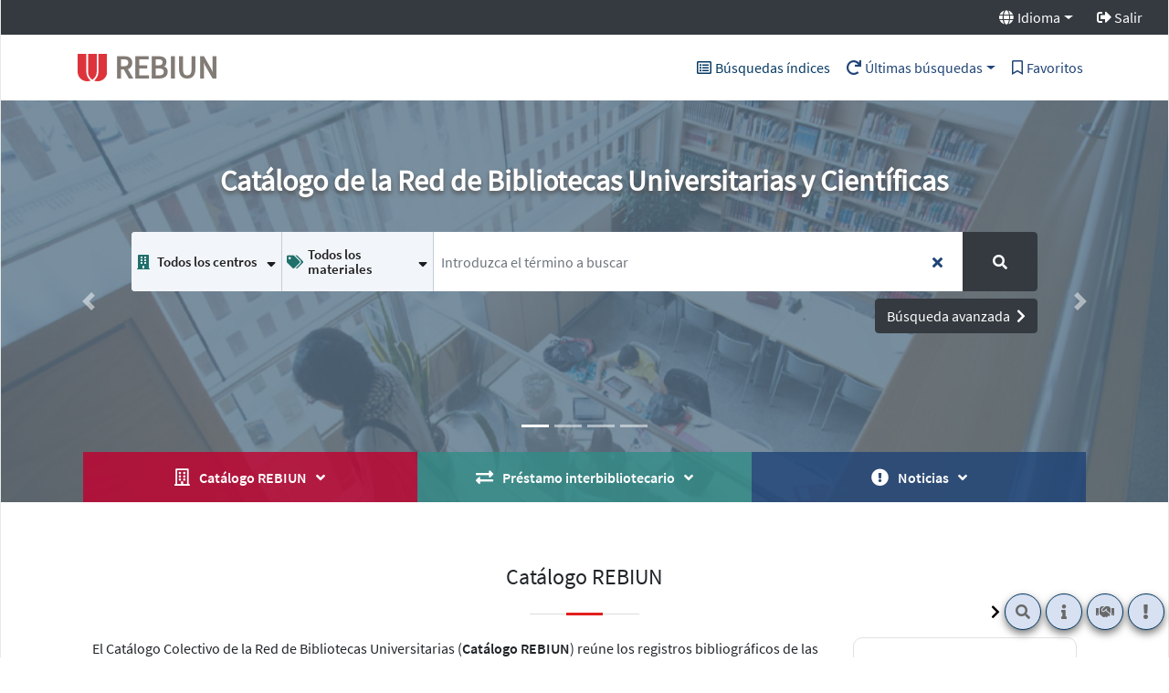

--- FILE ---
content_type: text/html;charset=UTF-8
request_url: https://rebiun.baratz.es/OpacDiscovery/public/home
body_size: 12159
content:
<!DOCTYPE html>
<html lang="es-ES">
	<head>
  	
  <!-- :: [public/home/technicalheader.html] -->
  <meta charset="UTF-8">
  <meta http-equiv="X-UA-Compatible" content="IE=edge">
  <meta name="viewport" content="width=device-width, initial-scale=1.0">
  <!-- :: EDGE: formato teléfono no clickable -->
  <meta name="format-detection" content="telephone=no"/>
  <meta name="application-name" content="OpacDiscovery 1.1.6">
  <meta name="author" content="Baratz">
  <!-- :: description: max:160 caracteres - min:50 -->
  <meta name="description" content="Opac">
  <meta name="robots" content="index, follow">

  <title>REBIUN - ODA</title>

  <!-- FAVICONS -->
  <link rel="shortcut icon" type="image/x-icon" href="/OpacDiscovery/img/favicons/favicon.ico">
  <link rel="apple-touch-icon" href="/OpacDiscovery/img/favicons/apple-touch-icon.png" sizes="180x180">
  <link rel="icon" type="image/png" href="/OpacDiscovery/img/favicons/favicon-32x32.png" sizes="32x32">
  <link rel="icon" type="image/png" href="/OpacDiscovery/img/favicons/favicon-16x16.png" sizes="16x16">

  <link rel="mask-icon" href="/OpacDiscovery/img/favicons/safari-pinned-tab.svg" color="#062d64">

  <meta name="apple-mobile-web-app-title" content="Opac Discovery">
  <meta name="msapplication-TileColor" content="#062d64">
  <meta name="theme-color" content="#062d64">
  <meta name="msapplication-config" content="/OpacDiscovery/img/favicons/browserconfig.xml">

  <link rel="manifest" href="/OpacDiscovery/pwa/site.webmanifest">

  <!-- FONTS -->
  <link rel="preload" href="/OpacDiscovery/webfonts/fontawesome-free-5.11.2-web/webfonts/fa-brands-400.woff2" as="font" type="font/woff2" crossorigin>
  <link rel="preload" href="/OpacDiscovery/webfonts/fontawesome-free-5.11.2-web/webfonts/fa-regular-400.woff2" as="font" type="font/woff2" crossorigin>
  <link rel="preload" href="/OpacDiscovery/webfonts/fontawesome-free-5.11.2-web/webfonts/fa-solid-900.woff2" as="font" type="font/woff2" crossorigin>
  <link rel="preload" href="/OpacDiscovery/webfonts/SourceSansPro/SourceSansPro-Italic.woff2" as="font" type="font/woff2" crossorigin>
  <link rel="preload" href="/OpacDiscovery/webfonts/SourceSansPro/SourceSansPro-Regular.woff2" as="font" type="font/woff2" crossorigin>
  <link rel="preload" href="/OpacDiscovery/webfonts/SourceSansPro/SourceSansPro-SemiBold.woff2" as="font" type="font/woff2" crossorigin>

  <link type="text/css" rel="stylesheet" href="/OpacDiscovery/webfonts/fontawesome-free-5.11.2-web/css/all.css">
  <link type="text/css" rel="stylesheet" href="/OpacDiscovery/webfonts/SourceSansPro/all.css">

  <!-- STYLES -->
  <!-- BSv4.4.1 -->
  <link type="text/css" rel="stylesheet" href="/OpacDiscovery/plugins/bootstrap/bootstrap.min.css">

  <!-- CSS CUSTOM -->
  <!-- :: data-id="main" [utils.js] como ancla para la carga de css asincrono -->
  <link type="text/css" rel="stylesheet" href="/OpacDiscovery/css/opac/main.css" data-id="main">
  

  <!-- /* External Modules */ -->
  

  <!-- JS -->
  <script data-page="opac-home" nonce="tCH3PX5cmKJZ0Fay9CouFd95dIF6zpSL+Y/qjGbeu9Y=">/*<![CDATA[*/ const BaratzContextPath="\/OpacDiscovery\/"/*]]>*/</script>

  <!-- :: /[public/home/technicalheader.html] -->

	</head>
  <body class="page_type_home">
<!-- :: [public/home/home.html] -->
    <header class="header_principal">
      <!-- :: [public/home/header.html] -->
<a class="sr-only" href="#acc_anchor_main">Acceder a contenido central</a>
<h1 class="sr-only">REBIUN - ODA</h1>

<div class="menu_headerCont">
  <nav class="d-flex container-fluid" aria-labelledby="title-menu_header">
    <h2 id="title-menu_header" class="sr-only">Menú general</h2>
    <!-- :: [public/home/fragments/linksDocBar.html] -->



<ul id="menu_linksDockBar" class="d-flex flex-row ml-auto align-items-center m-0">
    <!-- :: este botón se maneja para accesibilidad por [scripts.js] ACCESIBLE_SKIP_TO_CONTENT() -->
    <li class="item_anchor_content d-none" aria-hidden="true" tabindex="-1">
      <a id="item_anchor_content" href="#" class="text-white btn btn-link">Contenido Principal</a>
    </li>
	<li class="d-none">
		<a id="item_anchor_content" href="/OpacDiscovery/public/home/help#null" class="text-white btn btn-link" target="_blank">Ayuda</a>
   </li>
   <li class="dropdown">
      <button type="button" class="text-white btn btn-link dropdown-toggle d-flex align-items-center" id="dropdown-lang-desktop" data-toggle="dropdown" aria-haspopup="true" aria-expanded="false" title="Selecciona el idioma">
        <span class="fas fa-globe mr-1" aria-hidden="true"></span>
        <span>Idioma</span>
      </button>
      <div class="dropdown-menu bg-white userLang">
        <ul>
          <li class="dropdown-item p-0 active">
            <a class="d-flex justify-content-between align-items-center p-2" href="/OpacDiscovery/public/home?language=es_ES">
              <span class="title_lang ">ES</span>
              <span class="fas fa-angle-right mr-1" aria-hidden="true"></span>
 	          </a>
	        </li>
          <li class="dropdown-item p-0">
            <a class="d-flex justify-content-between align-items-center p-2" href="/OpacDiscovery/public/home?language=en_UK">
              <span class="title_lang ">EN</span>
              <span class="fas fa-angle-right mr-1" aria-hidden="true"></span>
 	          </a>
	        </li>
	      </ul>
     </div>
   </li>
   

   <!-- Adds component view adders -->
   

   <li class="">
      <form method="post" action="/OpacDiscovery/logout"><input type="hidden" name="_csrf" value="4461fa14-226d-4fab-acd8-6b800a47c611"/>
        
        <button type="submit" class="text-white btn btn-link" title="Salir">
          <span class="icono fas fa-sign-out-alt pr-xl-1" aria-hidden="true"></span>
          <span class="">Salir</span>
        </button>
      </form>
    </li>
</ul>
<!-- :: /[/public/home/fragments/linksDocBar.html] -->
  </nav>
</div>

<nav class="navbar navbar-expand-lg p-0" aria-labelledby="title-menu_header_mobile">
  <div class="container-lg">
    <div class="navbar-cont_btn mt-3 mb-3">
        <a class="navbar-brand" href="/OpacDiscovery/public/home" title="Acceder a la página principal de Rebiun">
          <img src="/OpacDiscovery/img/logo-rebiun_sm.svg" alt=""/>
          <span class="navbar-brand_text d-inline-block align-top">Rebiun</span>
        </a>

        <h2 id="title-menu_header_mobile" class="sr-only">Menú Principal</h2>

        <button class="navbar-toggler" type="button" data-toggle="collapse" data-target="#navbarSupportedContent1"
          aria-controls="navbarSupportedContent1" aria-expanded="false">
          <span class="sr-only">Menu navegacion principal</span>
          <span class="mr-1 fas fa-bars navbar-toggler-icon d-flex align-items-center justify-content-center" aria-hidden="true"></span>
        </button>

    </div>

    <div id="navbarSupportedContent1" class="collapse navbar-collapse justify-content-end">
      <ul class="navbar-nav">
        <li class="nav-item d-none">
          <a class="nav-link btn btn-link" href="/OpacDiscovery/public/home"
            title="Ir a página Inicio">
            <span class="sr-only">Ir a página Inicio</span>
            <span class="mr-1 fas fa-home d-lg-none" aria-hidden="true"></span>
            <span class="nav-link_title pl-lg-0" aria-hidden="true">
              Inicio
            </span>
          </a>
        </li>
        <li class="cont_btn_index nav-item">
          <a class="nav-link text-corporative-dark con_icono" href="/OpacDiscovery/public/index/home"
            title="Ir a página Búsquedas índices">
            <span class="sr-only">Ir a página Búsquedas índices</span>
            <span class="icono far fa-list-alt mr-1" aria-hidden="true"></span>
            <span class="nav-link_title" aria-hidden="true">
              Búsquedas índices
            </span>
          </a>
        </li>
        <li class="cont_btn_historico nav-item dropdown">
          <button class="dropdownMenuLink_history nav-link btn btn-link dropdown-toggle" data-toggle="dropdown"
            aria-haspopup="true" aria-expanded="false">
            <span class="mr-1 fas fa-redo icono" aria-hidden="true"></span>
            <span class="nav-link_title">Últimas búsquedas</span>
          </button>
          <div class="dropdown-menu dropdown-menu-right flex-column">
            <!-- :: [public/catalog/fragments/searchHistory.html] -->
    <div class="cont_historico w-100">
      
      <p class="alert alert-warning">
        <span>No se ha realizado ninguna búsqueda.</span>
      </p>
      <div class="botonera_ultimas_busquedas cont_botonera w-100 d-flex justify-content-center">
          <a class="btn btn-sm btn-primary" href="/OpacDiscovery/public/reader/lastSearchs?tabId=0&amp;id=">
            <span class="" >Lista completa de últimas búsquedas</span> 
          </a>
      </div>
    </div>
    <!-- :: /.cont_historico -->
<!-- :: /[public/catalog/fragments/searchHistory.html] -->
          </div>
          <!-- :: /.dropdown-menu -->
          
        </li>
        
        <li class="cont_btn_favorites nav-item">
          <a class="nav-link btn btn-link"
            href="/OpacDiscovery/public/reader/favorites?tabId=0&amp;id="
            title="Ir a página Favoritos">
            <span class="sr-only">Ir a página Favoritos</span>
            <span class="mr-1 far fa-bookmark icono" aria-hidden="true"></span>
            <span class="nav-link_title" aria-hidden="true">Favoritos</span>
          </a>
        </li>
      </ul>
    </div>
  </div>
</nav>
<!-- :: /.menu-principal -->

<!-- :: /.cont_alert_general -->
<!-- :: /[public/home/header.html] -->
    </header>
    <main id="acc_anchor_main">
      

  <!-- :: [public/home/homeMain.html] -->
  <div class="d-flex flex-column" id="chargeHome">
      <section id="sct_buscador" class="sct_buscador"
        data-skip_to_content="recommendations_art_suggest_0" aria-labelledby="title_sct_buscador">
        <div id="carouselSearch" class="carousel slide carousel-fade" data-ride="carousel" data-interval="false">
    <ol class="carousel-indicators">
        <li data-target="#carouselSearch" data-slide-to="0" class="active"></li>
        <li data-target="#carouselSearch" data-slide-to="1"></li>
        <li data-target="#carouselSearch" data-slide-to="2"></li>
        <li data-target="#carouselSearch" data-slide-to="3"></li>
    </ol>
    <div class="carousel-inner">
        <div class="carousel-item  active">
            <img src="/OpacDiscovery/img/reb_slider_01.jpg" class="d-block w-100" alt="fondo carousel 1">
            
            <div class="overlay"></div>
        </div>
        <div class="carousel-item">
            <img src="/OpacDiscovery/img/reb_slider_02.jpg" class="d-block w-100" alt="fondo carousel 2">
            
            <div class="overlay"></div>
        </div>
        <div class="carousel-item" data-slide-to="2">
            <img src="/OpacDiscovery/img/reb_slider_03.jpg" class="d-block w-100" alt="fondo carousel 3">
            
            <div class="overlay"></div>
        </div>
        <div class="carousel-item" data-slide-to="3">
            <img src="/OpacDiscovery/img/reb_slider_04.jpg" class="d-block w-100" alt="fondo carousel 4">
            
            <div class="overlay"></div>
        </div>
    </div>
    <a class="carousel-control-prev" href="#carouselSearch" role="button" data-slide="prev">
        <span class="carousel-control-prev-icon" aria-hidden="true"></span>
        <span class="sr-only">Anterior</span>
    </a>
    <a class="carousel-control-next" href="#carouselSearch" role="button" data-slide="next">
        <span class="carousel-control-next-icon" aria-hidden="true"></span>
        <span class="sr-only">Siguiente</span>
    </a>
</div>
        
   <!-- :: [public/search/type.html] -->
     
   <div class="component container"><!-- :: [public/search/quick/index.html] -->

<div class="quick_search">
  <h2 id="title_sct_buscador" class="anchor_title stc_title">Catálogo de la Red de Bibliotecas Universitarias y Científicas</h2>
  <div class="catalog-search simple-search pt-md-4 pt-2">
    <div class="cont_form_quick_search">
      <form method="post" id="solrSearch" class="border mb-3" name="solrSearchWeb"
        action="/OpacDiscovery/public/search/action#refreshWrapper" role="search"><input type="hidden" name="_csrf" value="4461fa14-226d-4fab-acd8-6b800a47c611"/>
        
        <input type="hidden" name="solrSearch.solrCollection" id="solrCollection.form.quick"
          value="BIBLIOGRAPHIC_CATALOG" />
        <input type="hidden" name="solrSearch.queryType" id="queryType.form.quick"
          value="EXPERT" />
        
        
        <div class="row no-gutters">
          <div class="cont_subcatalogs col-lg-4">
            <!-- :: [public/search/subCataSelect.html] -->

<fieldset class="auto-search anchor_title_search">
  <!--<legend class="sr-only" th:text="#{search.subcatalog.selection}"></legend>-->
  <legend class="m-0 pl-0 pr-0 pb-3 pt-2">
    <span class="label">Cambiar entorno de búsqueda:</span>
  </legend>
  <!-- :: /.col-md-3 -->
   
  <!-- :: [public/search/subCataSelectDiv.html] -->
 <div class="auto-search cont_selects selects_dependientes_js d-flex wrap">
    
      <div class="cont_form_group flex-grow-1 m-0 p-0">
        <div class="form-group cont_selectPicker">
          <label for="solrSearch.subCatalog.subCatalogs0.optionSelected" class="bmd-label-floating">Selección de Subcatálogo</label> 
          
          <select aria-describedby="subcathalog" class="sub-cata-select form-control"  data-live-search="true" data-select_num="1" id="solrSearch.subCatalog.subCatalogs0.optionSelected" name="solrSearch.subCatalog.subCatalogs[0].optionSelected">
            <!-- <th:block  th:insert="/public/search/subCataOptions :: options(collection=${comb.optionsSelect},mselected=${comb.optionSelected},sfield=${sfield})"></th:block>-->
            
              <option  value="1" class="level-1 option-level-1 on-change" selected="selected">Todos los centros</option>
            
              <option  value="2" class="level-1 option-level-1 on-change">Biblioteca de AEMET</option>
            
              <option  value="3" class="level-1 option-level-1 on-change">Biblioteca de Catalunya</option>
            
              <option  value="4" class="level-1 option-level-1 on-change">Biblioteca Nacional de España</option>
            
              <option  value="5" class="level-1 option-level-1 on-change">Biblioteca Regional de Madrid</option>
            
              <option  value="6" class="level-1 option-level-1 on-change">Bibliotecas de la AECID</option>
            
              <option  value="7" class="level-1 option-level-1 on-change">Bibloteca Casa de Velázquez</option>
            
              <option  value="8" class="level-1 option-level-1 on-change">Centro de Estudios Políticos y Constitucionales</option>
            
              <option  value="9" class="level-1 option-level-1 on-change">Centro de Investigaciones Sociológicas</option>
            
              <option  value="10" class="level-1 option-level-1 on-change">Consejo Superior de Investigaciones Científicas</option>
            
              <option  value="11" class="level-1 option-level-1 on-change">CUNEF</option>
            
              <option  value="12" class="level-1 option-level-1 on-change">Fundación Instituto Juan March</option>
            
              <option  value="13" class="level-1 option-level-1 on-change">Universidad Loyola Andalucía – Campus de Granada</option>
            
              <option  value="14" class="level-1 option-level-1 on-change">HABE Liburutegia</option>
            
              <option  value="15" class="level-1 option-level-1 on-change">Instituto Cervantes</option>
            
              <option  value="16" class="level-1 option-level-1 on-change">Instituto de Estudios Fiscales</option>
            
              <option  value="17" class="level-1 option-level-1 on-change">Institut Valencià d'Investigacions Agràries</option>
            
              <option  value="18" class="level-1 option-level-1 on-change">Il·lustre Col·legi de l.Advocacia de Barcelona (ICAB)</option>
            
              <option  value="19" class="level-1 option-level-1 on-change">Instituto Andaluz de Patrimonio Histórico</option>
            
              <option  value="20" class="level-1 option-level-1 on-change">Universidad Loyola Andalucía</option>
            
              <option  value="21" class="level-1 option-level-1 on-change">Ministerio de Cultura y Deporte. Biblioteca</option>
            
              <option  value="22" class="level-1 option-level-1 on-change">Ministerio de Educación y Formación Profesional. Biblioteca</option>
            
              <option  value="23" class="level-1 option-level-1 on-change">Universitat Autònoma de Barcelona</option>
            
              <option  value="24" class="level-1 option-level-1 on-change">Universidad de Alcalá</option>
            
              <option  value="25" class="level-1 option-level-1 on-change">Universitat d'Alacant</option>
            
              <option  value="26" class="level-1 option-level-1 on-change">Universidad de Almería</option>
            
              <option  value="27" class="level-1 option-level-1 on-change">Universidad Autónoma de Madrid</option>
            
              <option  value="28" class="level-1 option-level-1 on-change">Universidad Antonio de Nebrija</option>
            
              <option  value="29" class="level-1 option-level-1 on-change">Universitat Abat Oliba</option>
            
              <option  value="30" class="level-1 option-level-1 on-change">Universidad Alfonso X el Sabio</option>
            
              <option  value="31" class="level-1 option-level-1 on-change">Universitat de Barcelona</option>
            
              <option  value="32" class="level-1 option-level-1 on-change">Universidad de Burgos</option>
            
              <option  value="33" class="level-1 option-level-1 on-change">Universidad de Cádiz</option>
            
              <option  value="34" class="level-1 option-level-1 on-change">Universidad Católica San Antonio de Murcia</option>
            
              <option  value="35" class="level-1 option-level-1 on-change">Universidad Carlos III de Madrid</option>
            
              <option  value="36" class="level-1 option-level-1 on-change">Universidad San Pablo - CEU</option>
            
              <option  value="37" class="level-1 option-level-1 on-change">CIESE Fundación Comillas - CIESE</option>
            
              <option  value="38" class="level-1 option-level-1 on-change">Universidad Cardenal Herrera - CEU</option>
            
              <option  value="39" class="level-1 option-level-1 on-change">Universidad Camilo José Cela</option>
            
              <option  value="40" class="level-1 option-level-1 on-change">Universidad de Córdoba</option>
            
              <option  value="41" class="level-1 option-level-1 on-change">Universidad de Castilla-La Mancha</option>
            
              <option  value="42" class="level-1 option-level-1 on-change">Universidad Complutense de Madrid</option>
            
              <option  value="43" class="level-1 option-level-1 on-change">Universidad de Cantabria</option>
            
              <option  value="44" class="level-1 option-level-1 on-change">Universidad de Deusto</option>
            
              <option  value="45" class="level-1 option-level-1 on-change">Universitat de Girona</option>
            
              <option  value="46" class="level-1 option-level-1 on-change">Universitat de Lleida</option>
            
              <option  value="47" class="level-1 option-level-1 on-change">Universidad Europea de Madrid</option>
            
              <option  value="48" class="level-1 option-level-1 on-change">Universidad Europea Miguel de Cervantes</option>
            
              <option  value="49" class="level-1 option-level-1 on-change">Universidad de Extremadura</option>
            
              <option  value="50" class="level-1 option-level-1 on-change">Universidad Francisco Vitoria</option>
            
              <option  value="51" class="level-1 option-level-1 on-change">Universidad de Granada</option>
            
              <option  value="52" class="level-1 option-level-1 on-change">Universidad de Huelva</option>
            
              <option  value="53" class="level-1 option-level-1 on-change">Universidad Internacional de Andalucía</option>
            
              <option  value="54" class="level-1 option-level-1 on-change">Universitat de Les Illes Balears</option>
            
              <option  value="55" class="level-1 option-level-1 on-change">Universitat Internacional de Catalunya</option>
            
              <option  value="56" class="level-1 option-level-1 on-change">Universidad de Jaén</option>
            
              <option  value="57" class="level-1 option-level-1 on-change">Universitat Jaume I</option>
            
              <option  value="58" class="level-1 option-level-1 on-change">Universidade da Coruña</option>
            
              <option  value="59" class="level-1 option-level-1 on-change">Universidad de León</option>
            
              <option  value="60" class="level-1 option-level-1 on-change">Universidad de La Laguna</option>
            
              <option  value="61" class="level-1 option-level-1 on-change">Universidad de Las Palmas de Gran Canaria</option>
            
              <option  value="62" class="level-1 option-level-1 on-change">Universidad de Murcia</option>
            
              <option  value="63" class="level-1 option-level-1 on-change">Universidad de Málaga</option>
            
              <option  value="64" class="level-1 option-level-1 on-change">Universidad Miguel Hernández</option>
            
              <option  value="65" class="level-1 option-level-1 on-change">Mondragon Unibertsitatea</option>
            
              <option  value="66" class="level-1 option-level-1 on-change">Universidad de Navarra</option>
            
              <option  value="67" class="level-1 option-level-1 on-change">Universidad Nacional de Educación a Distancia</option>
            
              <option  value="68" class="level-1 option-level-1 on-change">Universitat Oberta de Catalunya</option>
            
              <option  value="69" class="level-1 option-level-1 on-change">Universidad de Oviedo</option>
            
              <option  value="70" class="level-1 option-level-1 on-change">Universitat Politécnica de Catalunya</option>
            
              <option  value="71" class="level-1 option-level-1 on-change">Universidad Pontificia Comillas de Madrid</option>
            
              <option  value="72" class="level-1 option-level-1 on-change">Universidad Politécnica de Cartagena</option>
            
              <option  value="73" class="level-1 option-level-1 on-change">Universitat Pompeu Fabra</option>
            
              <option  value="74" class="level-1 option-level-1 on-change">Universidad Pablo Olavide</option>
            
              <option  value="75" class="level-1 option-level-1 on-change">Universidad Politécnica de Madrid</option>
            
              <option  value="76" class="level-1 option-level-1 on-change">Universidad Pública de Navarra</option>
            
              <option  value="77" class="level-1 option-level-1 on-change">Universidad Pontificia de Salamanca</option>
            
              <option  value="78" class="level-1 option-level-1 on-change">Universidad del País Vasco - Euskal Herriko Unibertsitatea</option>
            
              <option  value="79" class="level-1 option-level-1 on-change">Universitat Politècnica de València</option>
            
              <option  value="80" class="level-1 option-level-1 on-change">Universidad de La Rioja</option>
            
              <option  value="81" class="level-1 option-level-1 on-change">Universidad Rey Juan Carlos</option>
            
              <option  value="82" class="level-1 option-level-1 on-change">Universitat Ramon Llull</option>
            
              <option  value="83" class="level-1 option-level-1 on-change">Universitat Rovira i Virgili</option>
            
              <option  value="84" class="level-1 option-level-1 on-change">Universidad de Salamanca</option>
            
              <option  value="85" class="level-1 option-level-1 on-change">Universidad de Sevilla</option>
            
              <option  value="86" class="level-1 option-level-1 on-change">Universidad San Jorge</option>
            
              <option  value="87" class="level-1 option-level-1 on-change">Universidade de Santiago de Compostela</option>
            
              <option  value="88" class="level-1 option-level-1 on-change">Universidad de Valladolid</option>
            
              <option  value="89" class="level-1 option-level-1 on-change">Universitat de Valencia</option>
            
              <option  value="90" class="level-1 option-level-1 on-change">Universitat Católica de Valencia</option>
            
              <option  value="91" class="level-1 option-level-1 on-change">Facultad de Teología (UCV)</option>
            
              <option  value="92" class="level-1 option-level-1 on-change">Universidade de Vigo</option>
            
              <option  value="93" class="level-1 option-level-1 on-change">Universitat de Vic</option>
            
              <option  value="94" class="level-1 option-level-1 on-change">Universidad de Zaragoza</option>
            
              <option  value="95" class="level-1 option-level-1 on-change">IE University</option>
            
              <option  value="96" class="level-1 option-level-1 on-change">Universidad Católica de Ávila</option>
            
          </select>
          <span id="subcathalog" class="sr-only">Modifica el subcatálogo ya sea por paises, ciudades o bibliotecas para que al usuario se le muestren unas opciones más acorde con su perfil</span>
          <span class="bmd-help">Subcatálogo</span>
        </div>
      </div>
    
      <div class="cont_form_group flex-grow-1 m-0 p-0">
        <div class="form-group cont_selectPicker">
          <label for="solrSearch.subCatalog.subCatalogs1.optionSelected" class="bmd-label-floating">Selección de Subcatálogo</label> 
          
          <select aria-describedby="subcathalog" class="sub-cata-select form-control"  data-live-search="true" data-select_num="2" id="solrSearch.subCatalog.subCatalogs1.optionSelected" name="solrSearch.subCatalog.subCatalogs[1].optionSelected">
            <!-- <th:block  th:insert="/public/search/subCataOptions :: options(collection=${comb.optionsSelect},mselected=${comb.optionSelected},sfield=${sfield})"></th:block>-->
            
              <option  value="101" class="level-3 option-level-1 on-change" selected="selected">Todos los materiales</option>
            
              <option  value="102" class="level-3 option-level-1 on-change">Sólo revistas</option>
            
              <option  value="103" class="level-3 option-level-1 on-change">Sólo fondo antiguo</option>
            
          </select>
          <span id="subcathalog" class="sr-only">Modifica el subcatálogo ya sea por paises, ciudades o bibliotecas para que al usuario se le muestren unas opciones más acorde con su perfil</span>
          <span class="bmd-help">Subcatálogo</span>
        </div>
      </div>
    
  </div>
  <!-- :: [public/search/subCataSelectDiv.html] -->
 
</fieldset>
<!-- :: /.auto-search -->

<!-- :: /[public/search/subCataSelect.html] -->
          </div>
          <div class="col cont_input_quick_search form-group">
            <!-- :: /.cont_botonera -->
            <div class="blq cont_input">
              <label class="sr-only" for="mainAccessLink">Introduzca el término a buscar</label>
              
              
                <input type="text" id="mainAccessLink" name="solrSearch.query" class="input_quick_search form-control"
                  value="" placeholder="Introduzca el término a buscar"
                  autocomplete="off" />
              
            </div>
            <!-- :: /.cont_input -->
            <div class="blq cont_botonera botonera_right ml-1 ">
              <button type="button" id="delete_terms" class="btn_quick_search btn_delete_terms"
                aria-label="Borra los términos de búsqueda insertados"
                title="Borra los términos de búsqueda insertados">
                <span class="icono fas fa-times icono_delete" aria-hidden="true"></span>
              </button>
              <!-- :: Botón de despliegue de la capa de opciones de búsqueda sólo resolución móvil -->
            </div>
            <!-- :: /.cont_botonera -->
          </div>
          <!-- :: /.form-group -->
          <div class="col-1 cont_botonera_quick_search d-flex">
            <button type="submit" class="btn btn_search btn-dark w-100 h-100 p-2 m-auto"
              title="Buscar">
              <span class="sr-only">Buscar</span>
              <span class="fas fa-search"></span>
            </button>
          </div>
          <!-- :: /.form-group -->
        </div>
        <!-- :: /.form-row -->
        <div class="barra_titulo d-flex justify-content-end pt-2 pb-2">
          <!-- :: /.form-group -->
          <!-- link Avanzado -->
          <a class="btn btn-dark" href="/OpacDiscovery/public/search/advanced">
            <span class="texto text-white">Búsqueda avanzada</span>
            <span class="icono fas fa-chevron-right ml-1 text-white" aria-hidden="true"></span>
          </a>
          <!-- :: /.form-group -->
        </div>
        <!-- :: /.form-row -->
        <div class="container_mobile_collapse desktop_flex">
          <div class="form-row cont_mobile_buttons mobile_flex">
            <!-- :: [public/search/mobileButtons.html] -->
<div class="cont_botonera_mobile col-12 d-flex">	
	<button type="button" data-control_container="cont_sources" class="btn-actions col-5 form-control btn btn-white">En otras plataformas</button>
	<button type="button" data-control_container="cont_subcatalogs" class="btn-actions col-5 form-control btn btn-white">Por biblioteca</button>
</div>
<!-- :: [public/search/mobileButtons.html] -->
          </div>
          <!-- :: /.form-row -->
          <div class="d-none cont_sources cont_dependant form-row">
            <!-- :: [public/search/copySources.html] -->
<fieldset class="type_copySources search-sources cont_form_group contform cont_radio_tunned col-md-12 origen-radios">
  <legend class="sr-only">Filtro de plataforma de los ejemplares</legend>
  <div class="fieldset_title d-flex desktop_flex">
    <span class="icono fas fa-search icono_red" aria-hidden="true"></span>
    <span class="label ml-1">Selecciona dónde buscar:</span>
  </div>
  <!-- :: /.fieldset_title -->
  <div class="cont_checks d-flex">
    <div class="form-group cont_radio col-auto form-check radio">
      <label id="source" for="any-source">Cualquier origen</label>
      <input type="radio" id="any-source" name="solrSearch.origin" value="" checked="checked">
    </div>
    <!-- :: /.col-auto-->

    <div class="form-group cont_radio col-auto form-check radio">
      <label id="absysnet" class="form-check-label" for="AbsysNET">Catálogo</label>
      <input type="radio" id="AbsysNET" name="solrSearch.origin" value="AbsysNET">
    </div>
    <!-- :: /.col-auto-->

    
    <!-- :: /.col-auto-->

  </div>
  <!-- :: /.cont_checks -->

</fieldset>
<!-- :: /.search-sources -->

<!-- :: /[public/search/copySources.html] -->
          </div>
          <!-- :: /.form-row -->
          <div class="cont_extras nav-item row mb-1 mobile_flex">
            <button type="button"
              class="dropdownMenuLink_history btn-actions btn btn_simil_desplegable w-100 text-left mb-2"
              data-control_container="cont_search_history" data-max_items="5" data-toggle="dropdown"
              aria-haspopup="true" aria-expanded="false">
              <span class="icono fas fa-history" aria-hidden="true"></span>
              <span class="btn_title">Búsquedas guardadas</span>
            </button>
            <div class="cont_search_history cont_dependant col-12 form-row mb-2">
              <!-- :: [public/catalog/fragments/searchHistory.html] -->
    <div class="cont_historico w-100">
      
      <p class="alert alert-warning">
        <span>No se ha realizado ninguna búsqueda.</span>
      </p>
      <div class="botonera_ultimas_busquedas cont_botonera w-100 d-flex justify-content-center">
          <a class="btn btn-sm btn-primary" href="/OpacDiscovery/public/reader/lastSearchs?tabId=0&amp;id=">
            <span class="" >Lista completa de últimas búsquedas</span> 
          </a>
      </div>
    </div>
    <!-- :: /.cont_historico -->
<!-- :: /[public/catalog/fragments/searchHistory.html] -->
            </div>
            <!-- :: /.form-row -->

            <a href="/OpacDiscovery/reader/data/home" class="btn btn_simil_desplegable w-100 text-left">
              <span class="icono far fa-bookmark" aria-hidden="true"></span>
              <span class="btn_title">Favoritos</span>
            </a>
          </div>
          <!-- :: /.form-row -->
        </div>
        <!-- :: /.container_mobile_collapse -->
      </form>
    </div>
  </div>
  <!-- :: /.simple-search -->
</div>
<!-- :: /. container-->


<!-- :: /[public/search/quick/index.html] --></div>
   <!-- :: /[public/search/type.html] -->

      </section>
      <!-- :: /.sct_buscador -->
      <nav id="jumpHome" class="mb-3" aria-labelledby="title_sct_whoweare">
    <div class="container">
        <h2 id="title_sct_jumpHome" class="sr-only">Acceso rápido a secciones</h2>
        <ul>
            <li class="jumpHome_who">
                <a href="#whoweare" class="btn">
                    <span class="icono far fa-building" aria-hidden="true"></span>
                    <span>Catálogo REBIUN</span>
                    <span class="icono fas fa-angle-down" aria-hidden="true"></span>
                </a>
            </li>
            <li class="jumpHome_presta">
                <a href="#presta" class="btn">
                    <span class="icono fas fa-exchange-alt" aria-hidden="true"></span>
                    <span>Préstamo interbibliotecario</span>
                    <span class="icono fas fa-angle-down" aria-hidden="true"></span>
                </a>
            </li>
            <li class="jumpHome_news">
                <a href="#news" class="btn">
                    <span class="icono fas fa-exclamation-circle" aria-hidden="true"></span>
                    <span>Noticias</span>
                    <span class="icono fas fa-angle-down" aria-hidden="true"></span>
                </a>
            </li>
        </ul>
    </div>
</nav>
      <section id="whoweare" class="pt-5 pb-5" aria-labelledby="title_sct_whoweare">
    <div class="container">
        <h2 id="title_sct_whoweare" class="text-center">Catálogo REBIUN</h2>
        <div class="whoweare_cont">
            <div class="whoweare_left">
                <p>El Catálogo Colectivo de la Red de Bibliotecas Universitarias (<span class="font-weight-bold">Catálogo REBIUN</span>) reúne los registros bibliográficos de las <span class="font-weight-bold">76 bibliotecas universitarias</span> (49 de ámbito universitario público y 27 de ámbito universitario privado) y del <span class="font-weight-bold">CSIC</span> que forman parte de esta red.</p>

                <p>En el catálogo se incluyen además registros bibliográficos de la <span class="font-weight-bold">Biblioteca Nacional de España</span>, <span class="font-weight-bold">Biblioteca de Catalunya</span> y <span class="font-weight-bold">Bibliotecas del MICIN</span> entre otras bibliotecas asociadas. Con una actualización trimestral, es posible consultar más de 20 millones de registros bibliográficos con sus correspondientes ubicaciones.</p>

                <p>Desde <span class="font-weight-bold">manuscritos</span>, <span class="font-weight-bold">incunables</span>, y obras del <span class="font-weight-bold">patrimonio bibliográfico histórico</span> hasta las <span class="font-weight-bold">modernas colecciones</span> para la investigación, el <span class="font-weight-bold" th:text="#{reb.crebiun1}"></span> es una herramienta esencial para conocer los fondos bibliográficos que desde hace más de 800 años se encuentran disponibles en las <span class="font-weight-bold">Bibliotecas Universitarias</span> y de <span class="font-weight-bold">investigación españolas</span>.</p>

            </div>
            <div class="whoweare_right">
                <a href="https://www.rebiun.org/" rel="external noopener noreferrer" target="_blank">
                    <img src="/OpacDiscovery/img/logo-rebiun.svg" class="img-fluid" alt="Rebiun">
                </a>
            </div>
        </div>
</section>
      <section id="presta" class="pt-5 pb-5" aria-labelledby="title_sct_presta">
    <div class="container">
        <h2 id="title_sct_presta" class="text-center">Préstamo interbibliotecario</h2>

        <p><span class="icono fas fa-quote-left" aria-hidden="true"></span> 
            <span>Proceso por el que una biblioteca obtiene de otra un material bibliotecario específico, solicitado por sus usuarios y que no está disponible en su propio fondo</span> 
            <span class="icono fas fa-quote-right" aria-hidden="true"></span>
        </p>

        <ul class="row row-cols-1 row-cols-sm-2 row-cols-md-4 justify-content-center">
            <li class="col">
                <a href="https://www.rebiun.org/prestamo-interbibliotecario/tarifas-de-prestamo-interbibliotecario-2024"
                    target="_blank" rel="external noopener noreferrer" class="d-flex flex-column align-items-center">
                    <span class="icono fas fa-money-bill"></span>
                    <span class="presta_txt">Tarifas</span>
                    <span class="presta_txt2">Coste del servicio</span>
                </a>
            </li>
            <li class="col">
                <a href="http://directorio.gtbib.com/" target="_blank" rel="external noopener noreferrer"
                    class="d-flex flex-column align-items-center">
                    <span class="icono fas fa-university"></span>
                    <span class="presta_txt">Directorio</span>
                    <span class="presta_txt2">Instituciones participantes</span>
                </a>
            </li>
            <li class="col">
                <a href="https://www.rebiun.org/prestamo-interbibliotecario" target="_blank"
                    rel="external noopener noreferrer" class="d-flex flex-column align-items-center">
                    <span class="icono fas fa-info-circle"></span>
                    <span class="presta_txt">Más información</span>
                    <span class="presta_txt2">El servicio de préstamo interbibliotecario</span>
                </a>
            </li>
        </ul>
    </div>
</section>
      <section id="news" class="pt-5 pb-5" aria-labelledby="title_sct_news">
    <div class="container">
        <h2 id="title_sct_news" class="text-center">Noticias</h2>
        <div class="card-deck mt-4">
            <article class="card" aria-labelledby="title_art_news1">
                <img class="card-img-top" src="/OpacDiscovery/img/reb_news1.png" alt="Fallo del VII Premio REBIUN">
                <div class="card-body">
                    <h3 id="title_art_news1" class="card-title">Fallo del VII Premio REBIUN</h3>
                    <p class="card-text d-none d-lg-block">Los miembros de la comisión de valoración del premio han considerado que la candidatura merecedora del VII Premio REBIUN ha sido «Biblioteca del Hospital Severo Ochoa: más que un proyecto» de la Biblioteca del Hospital Severo Ochoa. .</p>
                </div>
                <div class="card-footer text-right">
                    <a href="https://www.rebiun.org/noticias/2025/fallo-del-vii-premio-rebiun"
                        class="btn btn-primary btn-sm" target="_blank" rel="noopener noreferrer">
                        <span class="d-inline-block p-1">más información</span>
                        <span class="icono fas fa-external-link-alt" aria-hidden="true"></span>
                    </a>
                </div>
            </article>
            <article class="card" aria-labelledby="title_art_news2">
                <img class="card-img-top" src="/OpacDiscovery/img/reb_news2.jpg" alt="Conclusiones Asamblea REBIUN UCLM 2024">
                <div class="card-body">
                    <h3 id="title_art_news2" class="card-title">Conclusiones Asamblea REBIUN UCLM 2024</h3>
                    <p class="card-text d-none d-lg-block">El pasado 13 de noviembre celebramos en la Facultad de Educación de la UCLM (Campus de Cuenca) nuestra Asamblea anual, dentro del marco de las XXX Jornadas de Investigación de las Universidades Españolas.</p>

                </div>
                <div class="card-footer text-right">
                    <a href="https://www.rebiun.org/noticias/2024/conclusiones-asamblea-rebiun-uclm-2024"
                        class="btn btn-primary btn-sm" target="_blank" rel="noopener noreferrer">
                        <span class="d-inline-block p-1">más información</span>
                        <span class="icono fas fa-external-link-alt" aria-hidden="true"></span>
                    </a>
                </div>
            </article>
            <article class="card" aria-labelledby="title_art_news3">
                <img class="card-img-top" src="/OpacDiscovery/img/reb_news3.jpg" alt="La UVa acoge las jornadas formativas sobre IA generativa para bibliotecas REBIUN">
                <div class="card-body">
                    <h3 id="title_art_news3" class="card-title">La UVa acoge las jornadas formativas sobre IA generativa para bibliotecas REBIUN</h3>
                    <p class="card-text d-none d-lg-block">Durante estas jornadas dirigidas a Equipos directivos de la Red de Bibliotecas REBIUN se está explorando desde loss fundamentos teóricos hasta sus aplicaciones prácticas de la IA generativa.</p>

                </div>
                <div class="card-footer text-right">
                    <a href="https://www.rebiun.org/noticias/2025/la-uva-acoge-las-jornadas-formativas-sobre-ia-generativa-para-bibliotecas-rebiun"
                        class="btn btn-primary btn-sm" target="_blank" rel="noopener noreferrer">
                        <span class="d-inline-block p-1">más información</span>
                        <span class="icono fas fa-external-link-alt" aria-hidden="true"></span>
                    </a>
                </div>
            </article>

        </div>
</section>
      <!-- :: /.sct_sidebar -->
    </div>
    <!-- :: /.home_121 -->

    <!-- :: /[public/home/homeMain.html] -->


    </main>
    <footer class="footer_principal">
      <!-- :: [public/home/footer.html] -->
<!-- :: <span th:text=${page}/> -->

<section class="footer-contact text-center py-4" aria-labelledby="title_sct_contact">
   <div class="container">
      <h2 id="title_sct_contact" class="sr-only">Síguenos en las redes sociales</h2>
      <ul class="d-flex justify-content-center align-item-center">
         <li>
            <a href="https://www.facebook.com/REBIUN/" class="link-face" aria-label="Facebook"
               target="_blank" rel="external noopener noreferrer" title="Facebook">
               <span aria-hidden="true" class="icono fab fa-facebook"></span>
            </a>
         </li>
         <li>
            <a href="https://www.twitter.com/REBIUN/" class="link-twit" aria-label="Twitter"
               target="_blank" rel="external noopener noreferrer" title="Twitter">
               <span aria-hidden="true" class="icono fab fa-twitter"></span>
            </a>
         </li>
         <li>
            <a href="https://www.flickr.com/photos/rebiun/" class="link-flic" aria-label="flick4" target="_blank"
               rel="external noopener noreferrer" title="flickr">
               <span aria-hidden="true" class="icono fab fa-flickr"></span>
            </a>
         </li>
         <li>
            <a href="https://www.youtube.com/channel/UCfpDWZguaR_1ZZgtSskHXfQ" class="link-yout"
               aria-label="youtube" target="_blank" rel="external noopener noreferrer" title="youtube">
               <span aria-hidden="true" class="icono fab fa-youtube"></span>
            </a>
         </li>
      </ul>
   </div>
</section>

<div class="footer-bottom container">
   <section class="row row-cols-1 row-cols-sm-2 row-cols-md-4 py-4" aria-labelledby="sct_data_title">
      <h2 id="sct_data_title" class="sr-only">Nuestros datos</h2>

      <div class="col">
         <a href="https://www.rebiun.org/" class="footer-logo" rel="external noopener noreferrer"
            aria-label="enlace externo a REBIUN" title="enlace externo a REBIUN" target="_blank">
            <img class="card-img-top" src="/OpacDiscovery/img/reb_logo.svg" alt="">
         </a>
      </div>

      <article class="art_rebiun col" aria-labelledby="title_art_rebiun">
         <h3 id="title_art_rebiun" class="font-weight-bold mb-3">Nosotros</h3>
         <ul>
            <li>
               <a href="https://www.rebiun.org/quienes-somos/rebiun" target="_blank"
                  rel="external noopener noreferrer">¿Quienes somos?</a>
            </li>
            <li>
               <a href="https://www.rebiun.org/grupos-de-trabajo" target="_blank"
                  rel="external noopener noreferrer">Grupos de trabajo</a>
            </li>
            <li>
               <a href="https://www.rebiun.org/todas-las-noticias" target="_blank"
                  rel="external noopener noreferrer">Conclusiones Asamblea REBIUN UCLM 2024</a>
            </li>
            <li>
               <a href="https://www.rebiun.org/eventos" target="_blank"
                  rel="external noopener noreferrer">Eventos</a>
            </li>
         </ul>
      </article>

      <article class="art_serv col" aria-labelledby="title_art_serv">
         <h3 id="title_art_serv" class="font-weight-bold mb-3">Servicios</h3>
         <ul>
            <li>
               <a href="https://www.rebiun.org/grupos-trabajo/catalogo-colectivo" target="_blank"
                  rel="external noopener noreferrer">Catálogo colectivo</a>
            </li>
            <li>
               <a href="https://rebiun.um.es/rebiun/admin/ManageIndicatorsPage" target="_blank"
                  rel="external noopener noreferrer">Estadísticas</a>
            </li>
            <li>
               <a href="https://www.rebiun.org/directorio-repositorios-institucionales" target="_blank"
                  rel="external noopener noreferrer">Directorio de repositorios</a>
            </li>
            <li>
               <a href="https://www.rebiun.org/prestamo-interbibliotecario" target="_blank"
                  rel="external noopener noreferrer">Préstamo interbibliotecario</a>
            </li>
         </ul>
      </article>

      <article class="art_location col" aria-labelledby="title_art_location">
         <h3 id="title_art_location" class="font-weight-bold mb-3">Contacto</h3>
         <ul>
            <li>
               <a href="https://goo.gl/maps/kJMFMdRkpZHc278L6" target="_blank" rel="external noopener noreferrer">
                  <span class="icono fas fa-map-marker-alt fa-fw" aria-hidden="true"></span>
                  <span>Paseo de Recoletos, 27, 3ª planta, 28004 Madrid, España</span>
               </a>
            </li>
            <li>
               <a href="mailto:rebiun@crue.org">
                  <span class="icono far fa-envelope fa-fw" aria-hidden="true"></span>
                  <span>rebiun@crue.org</span>
               </a>
            </li>
            <li>
               <a href="tel:681810624">
                  <span class="icono fas fa-phone fa-fw" aria-hidden="true"></span>
                  <span>681810624</span>
               </a>
            </li>
         </ul>
      </article>
      <!-- To Top -->
   </section>
   <!-- :: /.row -->
</div>
<!-- :: /.footer-bottom -->

<div class="footer-bottom_version d-flex bg-highlight">
   <span class="version" data-version="1.1.6" aria-hidden="true">OpacDiscovery 1.1.6</span>
</div>
<!-- :: /.footer-bottom_version -->

<div class="loading">
   <div class="spinner-border" role="status">
      <span class="sr-only">
         Cargando...
      </span>
   </div>
</div>
<!-- :: /.loading -->

<nav class="botonera_flotante" aria-labelledby="label_botoneraFlotante">
   <h2 id="label_botoneraFlotante" class="sr-only">Navegación interna flotante</h2>
   <div class="blq cont_specials">
      <button type="button" class="btn_accion top-to d-none" data-action="subir" title="Ir al principio de la página">
         <span class="sr-only">Ir al principio de la página</span>
         <span class="icono fas fa-angle-up" aria-hidden="true"></span>
      </button>
   </div>
   <div class="blq cont_despliegue">
      <button type="button" class="btn_cursor active" title="Plegar/desplegar vista anclas">
         <span class="sr-only">Plegar/desplegar vista anclas</span>
         <span class="icono fas fa-chevron-right" aria-hidden="true"></span>
      </button>
   </div>
   <!-- :: [title/stickySidebar.html] -->
<span class="d-none stickySidebar">opac-home</span>




  <div class="blq cont_anchors" >
    <a href="#sct_buscador" class="btn_anchor" title="Buscador" aria-label="Buscador">
      <span class="icono fas fa-search" aria-hidden="true"></span>
    </a>
    <a href="#whoweare" class="btn_anchor" title="¿Quienes somos?" aria-label="Quiénes somos">
      <span class="icono fas fa-info" aria-hidden="true"></span>
    </a>
    <a href="#presta" class="btn_anchor" title="Préstamo interbibliotecario" aria-label="Préstamo interbibliotecario">
      <span class="icono fas fa-handshake" aria-hidden="true"></span>
    </a>
    <a href="#news" class="btn_anchor" title="Noticias" aria-label="Noticias">
      <span class="icono fas fa-exclamation" aria-hidden="true"></span>
    </a>
  </div>
  <!-- :: /.cont_anchors -->





<!-- :: /[title/stickySidebar.html] -->
</nav>
<!-- :: [public/home/footer.html] -->
    </footer>
    
  <!-- :: [public/home/technicalfooter.html] -->

  
  
  
  
  
  <!-- if PWA is NOT enabled -->
 	<script src="/OpacDiscovery/pwa/service-worker-unregister.js"></script>
  
  

  
  <script src="/OpacDiscovery/plugins/jquery/jquery.min.js"></script>

  
  <script src="/OpacDiscovery/plugins/popper/popper.min.js"></script>
  
  <script src="/OpacDiscovery/plugins/bootstrap/bootstrap.min.js"></script> <!-- async -->
  
  <script src="/OpacDiscovery/plugins/truncate.js-master/dist/truncate.min.js"></script> <!-- async -->

  
  <script src="/OpacDiscovery/js/commons/utils.js"></script>


  
  
  <span class="d-none" aria-hidden="true">opac-home</span>

  
  
  
  
  

  
  
  
  
  
  

  
  
  
  


  
  

  
  

  
  
  

  
  
  
  

  
  
  

  
  
  
  

  

  

  

  
  
    <script src="/OpacDiscovery/js/init/opac-home.init.js"></script>
  

  
  

  
  

  
  

  
  
  

  
  
  

  
  

  
  

  
  

  

  
  

  
  

  
  

  

  
  
  
  
  
  
  
  

  
  

  <!-- /* External Modules */ -->
  

  

  <!-- :: /[public/home/technicalfooter.html] -->

  </body>
</html>

--- FILE ---
content_type: text/css;charset=utf-8
request_url: https://rebiun.baratz.es/OpacDiscovery/css/opac/main.css
body_size: 62478
content:
@charset "UTF-8";
/*!
 *  @file        : main.scss
 *
 *  @description : ABSYS aplicacion estilos
 *
 *  @author      : http://www.baratz.es/
 *
 *  @ref         : Hoja de compilacion de modulos de estilos
--------------------------------------------------------------------------------------------------*/
/**Importando Variables**/
/*
 *  @file        : _variables.scss
 *
 *  @description : ABSYS aplicacion estilos
 *
 *  @author      : http://www.baratz.es/
 *
 *  @ref         : Variables de ambito general
--------------------------------------------------------------------------------------------------*/
@media (max-width: 768px) {
  .order-xs-1 {
    order: 1;
  }

  .order-xs-2 {
    order: 2;
  }

  .order-xs-3 {
    order: 3;
  }

  .order-xs-4 {
    order: 4;
  }

  .order-xs-5 {
    order: 5;
  }

  .order-xs-6 {
    order: 6;
  }

  .order-xs-7 {
    order: 7;
  }

  .order-xs-8 {
    order: 8;
  }

  .order-xs-9 {
    order: 9;
  }
}
@media (max-width: 576px) {
  .flex-xs-column {
    flex-direction: column !important;
  }
}
/**Importando Colores**/
/*!
 *  @file        : _colors.scss
 *
 *  @description : ABSYS aplicacion estilos normal
 *
 *  @author      : http://www.baratz.es/
 *
 *  @ref         : Colorimetria
 *
 *  Ejemplo de definiciones: https://www.ibm.com/docs/es/spm/7.0.9?topic=application-customizing-color-scheme-typography
 *
 *  Sass color generator: http://scg.ar-ch.org/
 *
--------------------------------------------------------------------------------------------------*/
/**Importando Fuentes**/
/*!
 *  @file        : _fonts.scss
 *
 *  @description : ABSYS aplicacion estilos
 *
 *  @author      : http://www.baratz.es/
 *
 *  @ref         : Importacion de fuentes y aplicacion de bases para fuentes
--------------------------------------------------------------------------------------------------*/
/* @include font-face("SourceSansPro", '/OpacDiscovery/webfonts/SourceSansPro/SourceSansPro-Regular');
@include font-face("SourceSansPro Italic", '/OpacDiscovery/webfonts/SourceSansPro/SourceSansPro-Italic');
@include font-face("SourceSansPro SemiBold", '/OpacDiscovery/webfonts/SourceSansPro/SourceSansPro-SemiBold'); */
/*
  FONTAWESOME: Se incluye css vía url en el header

  Solid: font-family: 'Font Awesome 5 Free;font-weight: 900;
  Regular: font-family: 'Font Awesome 5 Free';font-weight: 400;
  Brands: font-family: 'Font Awesome 5 Brands';
*/
/*$font-size-lg       : ($font-size-base * 1.25) !default;
$font-size-sm       : ($font-size-base * .875) !default;
 */
.font-weight-bold {
  font-family: "SourceSansPro SemiBold";
  font-weight: normal !important;
}

.font-italic, .auto-search .sub-cata-select .dropdown-menu.inner option.level-4, .page_reserve .cont_copies .cont_table_big_00 .tb_00_legend-title {
  font-family: "SourceSansPro Italic";
}

.font-italic-bold {
  font-family: "SourceSansPro Italic";
  font-weight: 700;
}

.cont_form_group .form-group.cont_select.cont_select_disabled .form-control, .cont_form_group .form-group.cont_selectPicker .btn.dropdown-toggle .filter-option-inner-inner, .cont_form_group .form-group.selectLivesearch .btn.dropdown-toggle .filter-option-inner-inner, .item-detail .detail-copies .type_data .online-copies__enlace, .view_type_carousel .swiper-container .card-body .cont_ellipsized, .view_type_list .list-main .item-author .btn .btn_enlace_title, .view_type_mosaic figure .card-body .cont_ellipsized, .view_type_mosaic figure .item-author, .view_type_tabla .cont_ellipsized, .cont_search_history .cont_historico .records_list .cont_search .cont_link__link,
.cont_btn_historico .cont_historico .records_list .cont_search .cont_link__link, .cont_search_history .cont_historico .records_list .cont_catalog,
.cont_btn_historico .cont_historico .records_list .cont_catalog, .modal .modal-content .modal-header .modal-title, .widget.widget_all.widget_most_valued .category-list .link, .widget.widget_home.widget_most_valued .category-list .link {
  position: relative;
  float: left;
  width: 100%;
  padding-left: 3px;
  line-height: 1.5em;
  white-space: nowrap;
  overflow: hidden;
  text-overflow: ellipsis;
}

body {
  font-family: SourceSansPro, Arial, sans-serif;
  font-size: 1rem;
  font-weight: 400;
  font-stretch: normal;
  text-rendering: optimizeLegibility;
}
body h1, body .h1 {
  font-size: 1.625rem;
  line-height: 1.5;
}
body h2, body .h2 {
  font-size: 1.375rem;
}
body h3, body .h3 {
  font-size: 1.25rem;
  line-height: 1.3em;
}
body h4, body .h4 {
  font-size: 1.125rem;
  font-weight: 400;
}
body h5, body .h5 {
  font-size: 1rem;
}
body p {
  font-size: 1rem;
}
body h2, body h4, body p {
  line-height: 1.5;
}
body ol, body ul {
  list-style: none;
}
body a {
  text-decoration: none;
}
body a:hover {
  /* text-decoration:underline!important; */
}
body a:hover .item-title {
  text-decoration: underline;
}
body a[aria-disabled="true"]:hover, body a.disabled:hover {
  text-decoration: none !important;
}
body .error-code {
  font-size: 10rem;
}

.version {
  font-size: 0.7rem;
  font-family: "SourceSansPro SemiBold";
  font-weight: normal !important;
  text-align: center;
  text-transform: uppercase;
  letter-spacing: .05em;
}

/*!
 *  @file        : _colors_components_normal.scss
 *
 *  @description : ABSYS aplicacion estilos
 *
 *  @author      : http://www.baratz.es/
 *
 *  @ref         : Aplicacion de colores en template normal
--------------------------------------------------------------------------------------------------*/
.alert-info {
  color: #002c4e;
  background-color: #b4deff;
  border-color: #1b9bff;
}

.alert-success {
  color: #0f1607;
  background-color: #c4e2a0;
  border-color: #7ab336;
}

.cookies_bar .contenedor_principal, .alert-warning {
  color: #4e4e0b;
  background-color: #f7f7c7;
  border-color: #e4e441;
}

.alert-danger {
  color: #52141c;
  background-color: #F5D6DA;
  border-color: #d75b6b;
}

.alert.alert-warning:after {
  color: #7b7b12;
}

.cont_help_with_button .cont_botonera_help .btn_show_help {
  border: 2px solid #FFFFFF;
  outline: 1px solid #063a64;
  background-color: #FFFFFF;
  color: #063a64;
  border-radius: 50%;
}
.cont_help_with_button .cont_botonera_help .btn_show_help:hover, .cont_help_with_button .cont_botonera_help .btn_show_help.active {
  background-color: #063a64;
  color: #FFFFFF;
  border-radius: 50%;
}

.form-group .bmd-help, .cont_form_group .form-group.cont_selectPicker .dropdown-menu, .cont_form_group .form-group.selectLivesearch .dropdown-menu, .header_principal .dropdown-menu, .cont_filters .card, .menu-principal .cont_btn_historico.dropdown .dropdown-menu, #big_table_00_modal .modal-content {
  box-shadow: 2px 2px 3px 0px rgba(0, 0, 0, 0.1);
}

.header_principal .dockbar .navbar-nav.doc_linksDocBar .item_lang .dropdown-menu li .nav-link:focus, .header_principal .dockbar .navbar-nav.doc_linksDocBar .item_lang .dropdown-menu li .nav-link:hover,
.header_principal .dockbar .navbar-nav.doc_linksDocBar .type_reader .dropdown-menu li .nav-link:focus,
.header_principal .dockbar .navbar-nav.doc_linksDocBar .type_reader .dropdown-menu li .nav-link:hover, .header_principal .dockbar .navbar-nav.doc_linksDocBar_mobile .item_lang .dropdown-menu li .nav-link:focus, .header_principal .dockbar .navbar-nav.doc_linksDocBar_mobile .item_lang .dropdown-menu li .nav-link:hover,
.header_principal .dockbar .navbar-nav.doc_linksDocBar_mobile .type_reader .dropdown-menu li .nav-link:focus,
.header_principal .dockbar .navbar-nav.doc_linksDocBar_mobile .type_reader .dropdown-menu li .nav-link:hover, a:focus,
button:focus,
.btn:focus,
[type="button"]:focus,
.page-link:focus,
.btn_link:focus,
.form-control:focus,
.btn-outline-primary:focus, input[type="checkbox"]:focus, .cont_check_tunned .cont_nuevo_check.radio_focusin, .cont_check_tunned .cont_nuevo_check.check_focusin,
.cont_check_tunned .cont_nuevo_radio.radio_focusin,
.cont_check_tunned .cont_nuevo_radio.check_focusin,
.cont_radio_tunned .cont_nuevo_check.radio_focusin,
.cont_radio_tunned .cont_nuevo_check.check_focusin,
.cont_radio_tunned .cont_nuevo_radio.radio_focusin,
.cont_radio_tunned .cont_nuevo_radio.check_focusin, .botonera_flotante .btn_accion:focus,
.botonera_flotante .btn_anchor:focus,
.botonera_flotante .btn_home:focus, .cont_data_user .component.type_editPassword .cont_form .cont_password-linked .link_password:focus, .cont_data_user .component.type_editData .cont_form .cont_password-linked .link_password:focus,
.cont_data_loans .component.type_editPassword .cont_form .cont_password-linked .link_password:focus,
.cont_data_loans .component.type_editData .cont_form .cont_password-linked .link_password:focus, .swiper-pagination-bullet:focus, .ie11 .swiper-pagination-bullet:focus, .view_type_carousel .swiper-container .cont_image:hover .btn_image {
  z-index: 2;
  outline: 0 !important;
  box-shadow: 0 0 0 0.2rem rgba(6, 58, 100, 0.46) !important;
}

.header_principal .dockbar .navbar-nav.doc_linksDocBar .nav-item .nav-link:hover, .header_principal .dockbar .navbar-nav.doc_linksDocBar .nav-item .nav-link:focus,
.header_principal .dockbar .navbar-nav.doc_linksDocBar .nav-item .btn:hover,
.header_principal .dockbar .navbar-nav.doc_linksDocBar .nav-item .btn:focus, .header_principal .dockbar .navbar-nav.doc_linksDocBar_mobile .nav-item .nav-link:hover, .header_principal .dockbar .navbar-nav.doc_linksDocBar_mobile .nav-item .nav-link:focus,
.header_principal .dockbar .navbar-nav.doc_linksDocBar_mobile .nav-item .btn:hover,
.header_principal .dockbar .navbar-nav.doc_linksDocBar_mobile .nav-item .btn:focus {
  box-shadow: none !important;
  outline: 1px dotted #FFFFFF !important;
}

input:-internal-autofill-selected, input:-webkit-autofill, input:-webkit-autofill:hover, input:-webkit-autofill:focus,
textarea:-internal-autofill-selected,
textarea:-webkit-autofill,
textarea:-webkit-autofill:hover,
textarea:-webkit-autofill:focus,
select:-internal-autofill-selected,
select:-webkit-autofill,
select:-webkit-autofill:hover,
select:-webkit-autofill:focus {
  background-image: none !important;
  box-shadow: 0 0 0px 1000px #F2F5F9 inset !important;
  transition: background-color 5000s ease-in-out 0s !important;
}

body {
  background-color: #FFFFFF;
  border-left: 1px solid #E8E8E8;
  border-right: 1px solid #E8E8E8;
}
body a {
  color: #063a64;
}
body a:hover {
  color: #1D1D1D;
}
body a.text-primary:hover {
  color: #1D1D1D !important;
}
body .link-color {
  color: #063a64 !important;
}
body .text-color-primary {
  color: #063a64;
}

.item_lang, .item_disconect {
  background-color: white;
}

.bg-white {
  background-color: #FFFFFF !important;
}

.bg-gradientwhiteprimary {
  background-color: #FFFFFF !important;
}

.bg-primary {
  background-color: #063a64 !important;
}

.bg-highlight {
  background-color: #E8E8E8;
}

.bg-light {
  background-color: #E6F4FF !important;
}

.bg-propietary {
  background-color: #C7CCDA !important;
}

.bg-propietary-light {
  background-color: #F2F5F9 !important;
}

.border-primary {
  border-color: #063a64 !important;
}

.border-secondary {
  border-color: #204477 !important;
}

.border-grey {
  border: 1px solid #b5b5b5;
}

.text-primary {
  color: #063a64 !important;
}

.text-secondary {
  color: #204477 !important;
}

.text-danger,
.text-error {
  color: #a22553 !important;
}

.text-propietary {
  color: #A0A8BE;
}

.text-info {
  color: #234C86 !important;
}

.text-success {
  color: #336417 !important;
}

.color_red {
  color: #a22553;
}

.color_green {
  color: #53A225;
}

.color_black {
  color: #1D1D1D;
}

.color_blue {
  color: #063a64;
}

.btn-secondary:not(:disabled):not(.disabled).active,
.btn-secondary:not(:disabled):not(.disabled):active,
.show > .btn-secondary.dropdown-toggle {
  background-color: #6786B8;
}

.container_color_back {
  background-color: #F2F5F9;
}

.page_type_info .container {
  background-color: transparent;
}

code {
  color: #781c3e;
}

.stc_menu_anchors {
  background: #FFFFFF;
}

.anchor_active {
  box-shadow: 0 0 0 0.2rem rgba(6, 58, 100, 0.46) !important;
}

.badgex.alertbul1,
.badge.alertbul1 {
  background-color: #f7f7c7;
  color: #1D1D1D;
}
.badgex.alertbul3,
.badge.alertbul3 {
  background-color: #F2F5F9;
  color: #1D1D1D;
}
.badgex.alertbul3,
.badge.alertbul3 {
  background-color: #F5D6DA;
  color: #1D1D1D;
}
.badgex.alertbul4,
.badge.alertbul4 {
  background-color: #c4e2a0;
  color: #1D1D1D;
}
.badgex.alertbul5,
.badge.alertbul5 {
  background-color: #b4deff;
  color: #1D1D1D;
}
.badgex.badge-primary,
.badge.badge-primary {
  background-color: #204477;
  color: #FFFFFF;
}

.badge-primary {
  background-color: #4f4f4f;
}

.widget {
  box-shadow: 0px 1px 3px 0px rgba(0, 0, 0, 0.1);
}
.widget .widget-cont_header {
  border-bottom: 1px dashed #C7CCDA;
}
.widget.widget_all .category-list li, .widget.widget_home .category-list li {
  border-bottom: 1px dashed #C7CCDA;
}
.widget.widget_all.widget_most_valued .category-list .link, .widget.widget_home.widget_most_valued .category-list .link {
  color: #204477;
}

.page_viewAll .widget .widget-cont_header {
  border-bottom: 3px solid #C7CCDA;
}

.article {
  box-shadow: 0px 1px 3px 0px rgba(0, 0, 0, 0.1);
}

.main_type_records .article {
  background-color: #FFFFFF;
}

.stc_menu_anchors .stc_menu_btn {
  border-color: #E8E8E8;
}

.progress_bar .cont_range_slider .range_slider {
  color: #1D1D1D;
  background-color: transparent;
}
.progress_bar .cont_range_slider .slider-container .bar {
  background-color: #b5b5b5;
}
.progress_bar .cont_range_slider .slider-container .bar .slider_occupation {
  background-color: #6786B8;
}
.progress_bar .cont_range_slider .slider-container .bar-btn {
  background: #FFFFFF;
  border: #363636 2px solid;
}
.progress_bar .cont_range_slider .slider-container .bar-btn .cifra:before {
  border-color: #363636 transparent transparent;
}
.progress_bar .cont_range_slider .slider-container .literal::before,
.progress_bar .cont_range_slider .slider-container .cursor {
  background-color: #6786B8;
  border: 2px solid #FFFFFF;
}
.progress_bar .cont_range_slider .slider-container .literal.icono_inicial:before {
  color: #FFFFFF;
  border-color: #6786B8;
}
.progress_bar .cont_range_slider .slider-container .literal.icono_final:before {
  background-color: #FFFFFF;
  color: #6786B8;
  border-color: #b5b5b5;
}

.jssocials-shares .jssocials-share .jssocials-share-link {
  border-color: transparent;
  color: #063a64;
}

/*! [scripts.js] fn FALLBACK_IMAGES
-------------------------------------------------*/
.cont_imagen_cargando {
  background: transparent url("../../img/ajax-loader_azul.gif") no-repeat center center;
  border: 1px solid #E8E8E8;
}

.home_121 .sct_other .anchor_title {
  background-color: #FFFFFF;
}

.total-result-bar {
  background-color: #E8E8E8;
}

.portada-default .page-link {
  color: #4f4f4f;
}

.ad-listing-list {
  background: #FFFFFF;
}

div.bg-secondary {
  background-color: #204477 !important;
}

.cont_filters .cont_filters_with_buttons .filtros_lista {
  background-color: #FFFFFF;
}
.cont_filters .cont_filters_with_buttons li.marcacion .btn {
  background-color: #c4e2a0;
}
.cont_filters .cont_facets_controls {
  color: #204477;
}
.cont_filters .cont_facets_controls .btn {
  border: 1px solid #E8E8E8;
}

.container_migas {
  background-color: #FFFFFF;
}

.cont_breadcrumbs .breadcrumb-custom {
  background: #E8E8E8;
  border-top: 1px solid #E8E8E8;
}
.cont_breadcrumbs .breadcrumb-custom li .cont_miga {
  background: #FFFFFF;
}
.cont_breadcrumbs .breadcrumb-custom li .cont_miga a,
.cont_breadcrumbs .breadcrumb-custom li .cont_miga button {
  background: transparent !important;
}
.cont_breadcrumbs .breadcrumb-custom li .cont_miga a.disabled,
.cont_breadcrumbs .breadcrumb-custom li .cont_miga button.disabled {
  color: #1D1D1D;
}
.cont_breadcrumbs .breadcrumb-custom li .cont_miga .disabled a,
.cont_breadcrumbs .breadcrumb-custom li .cont_miga .disabled button {
  color: #1D1D1D;
}
.cont_breadcrumbs .breadcrumb-custom li .cont_miga::before, .cont_breadcrumbs .breadcrumb-custom li .cont_miga::after {
  border-top: 50px solid transparent;
  border-bottom: 50px solid transparent;
}
.cont_breadcrumbs .breadcrumb-custom li .cont_miga::before {
  border-left: 30px solid #E8E8E8;
}
.cont_breadcrumbs .breadcrumb-custom li .cont_miga::after {
  border-left: 30px solid #FFFFFF;
}
.cont_breadcrumbs .breadcrumb-custom li:last-child a,
.cont_breadcrumbs .breadcrumb-custom li:last-child button.btn-link {
  color: #1D1D1D;
}

.cont_table_big_00 .table_big_00 {
  border: 1px solid #E8E8E8;
}
.cont_table_big_00 + .cont_table_big_00 .tb_00_legend {
  border-top: 1px solid #E8E8E8;
  margin-top: -1px !important;
}
.cont_table_big_00 + .cont_table_big_00 .table_big_00 {
  border-bottom-color: transparent;
  border-top-color: #FFFFFF;
}
.cont_table_big_00 + .cont_table_big_00 + .cont_table_big_00 .table_big_00 {
  border-top-color: transparent;
}
.cont_table_big_00 .tb_00_legend .tb_00_legend-value {
  color: #114B74;
}
.cont_table_big_00:last-child .table_big_00 {
  border-bottom-color: #E8E8E8;
}
.cont_table_big_00 .tb_00_legend f
.cont_title {
  background-color: #E6F4FF;
}
.cont_table_big_00 .tb_00_legend .tb_00_legend-value {
  color: #114B74;
}
.cont_table_big_00 .tb_00_legend + .table_big_00 {
  border-top-color: #E8E8E8 !important;
}
.cont_table_big_00 .tb_00_data li .title,
.cont_table_big_00 .tb_00_titles li .title {
  color: #234C86;
}
.cont_table_big_00 .tb_00_data .tb_00_btn_collapse,
.cont_table_big_00 .tb_00_titles .tb_00_btn_collapse {
  background: transparent;
}
.cont_table_big_00 .tb_00_data .tb_00_btn_collapse:hover,
.cont_table_big_00 .tb_00_titles .tb_00_btn_collapse:hover {
  background-color: #E8E8E8;
}
.cont_table_big_00 .tb_00_cont_botonera .cont_button .title .btn_title {
  color: #1D1D1D;
  background-color: #E8E8E8;
}
.cont_table_big_00 .cont_data.row_active {
  background-color: #F2F5F9;
}
.cont_table_big_00 .tb_00_data .cont_btn_modal .btn_big_table_00--despliegue_modal.active {
  background-color: #53A225;
}

#big_table_00_modal .title {
  color: #234C86;
}
#big_table_00_modal .modal-content {
  border-color: #6786B8;
}
#big_table_00_modal:after, #big_table_00_modal:before {
  border: solid transparent;
}
#big_table_00_modal:after {
  border-bottom-color: #FFFFFF;
}
#big_table_00_modal:before {
  border-bottom-color: #6786B8;
}

/* .copy-table{
	.location-library{
		.location-library-value{color:$link-color}
	}
	.copy-row{border-left:1px solid $propietary;border-right:1px solid $propietary;
		.copy-col{
			.head{color:$resaltado;}
		}
		&.first-row{border-top:1px solid $propietary}
		&.last-row{border-bottom:1px solid $propietary}
	}
} */
@media (max-width: 1200px) {
  .cont_table_big_00 .tb_00_legend {
    border-top: 1px solid #E8E8E8;
  }
  .cont_table_big_00 .tb_00_legend .tb_00_legend-title,
  .cont_table_big_00 .tb_00_legend .tb_00_legend-value {
    color: #1D1D1D;
  }
  .cont_table_big_00:nth-child(odd) .tb_00_data, .cont_table_big_00:nth-child(even) .tb_00_data {
    background-color: transparent;
  }
  .cont_table_big_00 .tb_00_data li.capa_dependiente .title {
    color: #204477;
  }
  .cont_table_big_00 .tb_00_data li.capa_dependiente .data {
    background-color: #F2F5F9;
  }
  .cont_table_big_00 .capa_dependiente {
    background-color: #E8E8E8;
  }
}
.spinner-border {
  border: 0.5rem solid #063a64;
  border-right-color: transparent;
}

.cont_data_loans .location_title {
  background-color: #063a64;
  color: #FFFFFF;
}

.cont_data_user .component,
.cont_data_loans .component {
  /* .copy-table{
    .copy-row{
      &.first-row{
        .head{color:$link-color }
      }
    }
  } */
}
.cont_data_user .component.type_readerInfo .card.reader-info .btn-link, .cont_data_user .component.type_titleList .card.reader-info .btn-link,
.cont_data_loans .component.type_readerInfo .card.reader-info .btn-link,
.cont_data_loans .component.type_titleList .card.reader-info .btn-link {
  color: #234C86;
}
.cont_data_user .component.type_readerData legend,
.cont_data_user .component.type_readerData .article_title, .cont_data_user .component.type_readerLoans legend,
.cont_data_user .component.type_readerLoans .article_title, .cont_data_user .component.type_readerLoansHistory legend,
.cont_data_user .component.type_readerLoansHistory .article_title, .cont_data_user .component.type_readerReservation legend,
.cont_data_user .component.type_readerReservation .article_title,
.cont_data_loans .component.type_readerData legend,
.cont_data_loans .component.type_readerData .article_title,
.cont_data_loans .component.type_readerLoans legend,
.cont_data_loans .component.type_readerLoans .article_title,
.cont_data_loans .component.type_readerLoansHistory legend,
.cont_data_loans .component.type_readerLoansHistory .article_title,
.cont_data_loans .component.type_readerReservation legend,
.cont_data_loans .component.type_readerReservation .article_title {
  background-color: #063a64;
  color: #FFFFFF;
}
.cont_data_user .component.type_readerData .card_readerData li,
.cont_data_user .component.type_readerData .card_editData li,
.cont_data_user .component.type_readerData .card_editPassword li, .cont_data_user .component.type_editData .card_readerData li,
.cont_data_user .component.type_editData .card_editData li,
.cont_data_user .component.type_editData .card_editPassword li, .cont_data_user .component.type_readerLoans .card_readerData li,
.cont_data_user .component.type_readerLoans .card_editData li,
.cont_data_user .component.type_readerLoans .card_editPassword li, .cont_data_user .component.type_readerLoansHistory .card_readerData li,
.cont_data_user .component.type_readerLoansHistory .card_editData li,
.cont_data_user .component.type_readerLoansHistory .card_editPassword li, .cont_data_user .component.type_readerReservation .card_readerData li,
.cont_data_user .component.type_readerReservation .card_editData li,
.cont_data_user .component.type_readerReservation .card_editPassword li,
.cont_data_loans .component.type_readerData .card_readerData li,
.cont_data_loans .component.type_readerData .card_editData li,
.cont_data_loans .component.type_readerData .card_editPassword li,
.cont_data_loans .component.type_editData .card_readerData li,
.cont_data_loans .component.type_editData .card_editData li,
.cont_data_loans .component.type_editData .card_editPassword li,
.cont_data_loans .component.type_readerLoans .card_readerData li,
.cont_data_loans .component.type_readerLoans .card_editData li,
.cont_data_loans .component.type_readerLoans .card_editPassword li,
.cont_data_loans .component.type_readerLoansHistory .card_readerData li,
.cont_data_loans .component.type_readerLoansHistory .card_editData li,
.cont_data_loans .component.type_readerLoansHistory .card_editPassword li,
.cont_data_loans .component.type_readerReservation .card_readerData li,
.cont_data_loans .component.type_readerReservation .card_editData li,
.cont_data_loans .component.type_readerReservation .card_editPassword li {
  color: #4f4f4f;
}
.cont_data_user .component.type_editData .cont_form .form-group .icono,
.cont_data_loans .component.type_editData .cont_form .form-group .icono {
  color: #4f4f4f;
}
.cont_data_user .component.type_editData .cont_form .form-group.input_icon_right:after,
.cont_data_loans .component.type_editData .cont_form .form-group.input_icon_right:after {
  color: #6786B8;
}
.cont_data_user .component.type_editData .cont_form .form-group.unstyled .form-control,
.cont_data_loans .component.type_editData .cont_form .form-group.unstyled .form-control {
  background: transparent;
  border-color: transparent;
}
.cont_data_user .component.type_editData .cont_form .form-check .label_checkbox,
.cont_data_loans .component.type_editData .cont_form .form-check .label_checkbox {
  color: #1D1D1D;
}
.cont_data_user .component.type_editData .cont_form .cont_password label,
.cont_data_user .component.type_editData .cont_form .cont_password .label,
.cont_data_loans .component.type_editData .cont_form .cont_password label,
.cont_data_loans .component.type_editData .cont_form .cont_password .label {
  color: dimgray;
}
.cont_data_user .component.type_editData .cont_select_med .cont_select .icono,
.cont_data_loans .component.type_editData .cont_select_med .cont_select .icono {
  color: #a22553;
}

@media (max-width: 1200px) {
  .cont_data_user,
  .cont_data_loans {
    background-color: #FFFFFF;
  }
  .cont_data_user .component,
  .cont_data_loans .component {
    /* .copy-table{
      .copy-row{
        &.last-row{border-bottom:1px solid $light}
      }
      .location-library-value{color:$black}
      .copy-row{border:0;
        &.bg-highlight{
          .copy-col{background-color:transparent}
        }
      }
      .copy-col{background-color:$light!important;
        &.col_branchDescription{background-color:transparent!important;
          .head,
          .value{color:$black}
        }
        &.col_title,
        &.col_author{background-color:transparent!important}
        &.cont_btn_desplegar{
          .btn_despliegue{color:$red;background:none;border:0;}
        }
      }
    } */
  }
  .cont_data_user .component .nav.nav-pills,
  .cont_data_loans .component .nav.nav-pills {
    /* border-bottom:2px solid $light; */
  }
  .cont_data_user .component .nav.nav-pills .nav-item .nav-link,
  .cont_data_loans .component .nav.nav-pills .nav-item .nav-link {
    /* color:$link-color;background-color:transparent; */
  }
  .cont_data_user .component .nav.nav-pills .nav-item .nav-link.active,
  .cont_data_loans .component .nav.nav-pills .nav-item .nav-link.active {
    /* background-color:transparent;border-bottom:2px solid $link-color */
  }
}
/*! [scripts.js] fn BTN_MESSAGE
-------------------------------------------------*/
.cont_mensaje.btn_message {
  background: #FFFFFF;
  color: #1D1D1D;
}

/*!
  PLUGIN Sortable.js
  https://sortablejs.github.io/sortablejs/
--------------------------------------------------------------------------------------------------*/
.cont_sortable .grid-square {
  background-color: #f8c962;
  border: solid 1px rgba(0, 0, 0, 0.2);
}
.cont_sortable .blue-background-class {
  background-color: #C8EBFB;
}
.cont_sortable .selected {
  background-color: #f9c7c8;
  border: solid #a22553 1px !important;
}

.cont_sortable.cont_sortable_admin-section {
  background-color: rgba(247, 247, 199, 0.4);
  border: 3px dashed #E8E8E8;
}
.cont_sortable.cont_sortable_admin-section .form-group.is-focused .form-control,
.cont_sortable.cont_sortable_admin-section .form-group .form-control:hover {
  background-color: #FFFFFF;
}
.cont_sortable.cont_sortable_admin-section .cmp_sortable_item_form_row .btn_cmp_sortable_item_form_row--remove_item {
  background: #6786B8;
}
.cont_sortable.cont_sortable_admin-section .cmp_sortable_item_form_row .btn_cmp_sortable_item_form_row--remove_item:after {
  color: #FFFFFF;
}
.cont_sortable.cont_sortable_admin-section .cmp_sortable .cmp_sortable_item.blue-background-class {
  background-color: #b4deff;
  box-shadow: inset 2px 2px 2px -1px rgba(0, 0, 0, 0.3);
}
.cont_sortable.cont_sortable_admin-section .cmp_sortable .cmp_sortable_item.selected {
  background-color: #F5D6DA;
  border: solid #a22553 1px !important;
}
.cont_sortable.cont_sortable_admin-section .cmp_sortable .cmp_sortable_item_min {
  background-color: #F2F5F9;
  border: 1px solid #E8E8E8;
  box-shadow: 2px 2px 2px -1px rgba(0, 0, 0, 0.3);
}
.cont_sortable.cont_sortable_admin-section .cmp_sortable .cmp_sortable_item_min .btn_item_cmp_sortable_remove {
  background: #6786B8;
}
.cont_sortable.cont_sortable_admin-section .cmp_sortable .cmp_sortable_item_min .btn_item_cmp_sortable_remove:after {
  color: #FFFFFF;
}
.cont_sortable.cont_sortable_admin-section .cmp_sortable .cmp_sortable_item_min.item_duplicado {
  background-color: #a22553;
}
.cont_sortable.cont_sortable_admin-section .cmp_sortable .cmp_sortable_item_min.item_duplicado .title {
  color: #FFFFFF;
}

.cont_sortable.sortable_disabled.cont_sortable_admin-section {
  background-color: #FFFFFF;
}
.cont_sortable.sortable_disabled .cmp_sortable .cmp_sortable_item > .icono,
.cont_sortable.sortable_disabled .cmp_sortable .cmp_sortable_item .item_title .icono {
  color: #b5b5b5;
}

.cont_sortable.cont_sortable_admin-section:not(.cont_manager) .cmp_sortable .cmp_sortable_item:hover {
  background-color: #E6F4FF;
}

.cont_sortable.sortable_disabled:not(.cont_manager) .form-group.is-focused .form-control,
.cont_sortable.sortable_disabled:not(.cont_manager) .form-group .form-control:hover {
  background-color: transparent;
}
.cont_sortable.sortable_disabled:not(.cont_manager) .cmp_sortable .cmp_sortable_item:hover {
  background-color: transparent;
}
.cont_sortable.sortable_disabled:not(.cont_manager).cont_sortable_admin-section .form-group.is-focused .form-control,
.cont_sortable.sortable_disabled:not(.cont_manager).cont_sortable_admin-section .form-group .form-control:hover {
  background-color: transparent;
}

.item-detail {
  /* barra iconos share*/
}
.item-detail .article h2:not(.item-title), .item-detail .article .h2:not(.item-title) {
  background-color: #FFFFFF;
}
.item-detail .article h2:not(.item-title).anchor_active, .item-detail .article .h2:not(.item-title).anchor_active {
  box-shadow: 0 0 0 0.2rem rgba(6, 58, 100, 0.46) !important;
}
.item-detail .cont_relationed > .anchor_title {
  background-color: #FFFFFF;
}
.item-detail .cont_relationed > .anchor_title.anchor_active {
  box-shadow: 0 0 0 0.2rem rgba(6, 58, 100, 0.46) !important;
}
.item-detail .detail-summary .summary-data {
  color: #204477;
}
.item-detail .detail-summary .summary-data .blq_title .icono,
.item-detail .detail-summary .summary-data .blq_title .texto {
  color: #a22553;
}
.item-detail .detail-summary .summary-data .page-link:hover {
  background: transparent;
}
.item-detail .detail-summary .summary-data .summary-actions .page-link_title .icono,
.item-detail .detail-summary .summary-data .summary-actions .page-link_title .texto,
.item-detail .detail-summary .summary-data .summary-actions .page-link_title .btn_title,
.item-detail .detail-summary .summary-data .summary-actions .btn_detail_item_title_list .icono,
.item-detail .detail-summary .summary-data .summary-actions .btn_detail_item_title_list .texto,
.item-detail .detail-summary .summary-data .summary-actions .btn_detail_item_title_list .btn_title,
.item-detail .detail-summary .summary-data .summary-actions .btn_message_js .icono,
.item-detail .detail-summary .summary-data .summary-actions .btn_message_js .texto,
.item-detail .detail-summary .summary-data .summary-actions .btn_message_js .btn_title {
  color: #204477;
}
.item-detail .detail-summary .summary-data .summary-actions .page-link_title:hover .btn_title,
.item-detail .detail-summary .summary-data .summary-actions .btn_detail_item_title_list:hover .btn_title,
.item-detail .detail-summary .summary-data .summary-actions .btn_message_js:hover .btn_title {
  color: #204477;
}
.item-detail .detail-summary .summary-data .summary-actions .btn_detail_item_title_list.active .icono:after {
  color: #FFFFFF;
  background-color: green;
}
.item-detail .detail-summary .summary .item-title {
  color: #4f4f4f;
}
.item-detail .detail-summary .summary .item-authority {
  color: #9c9c9c;
}
.item-detail .detail-summary .summary .item-publication {
  color: #4f4f4f;
}
.item-detail .detail-summary .summary .item-summary {
  color: #4f4f4f;
}
.item-detail .detail-summary .summary .item-format {
  color: #4f4f4f;
}
.item-detail .detail-copies .copy-library-border {
  border: 4px solid #b5b5b5;
}
.item-detail .detail-copies .copy-location .cont_librarys .cont_table_big_00 .tb_00_legend .cont_title {
  background-color: #E6F4FF;
}
.item-detail .detail-copies .copy-location .cont_librarys .cont_table_big_00 .tb_00_legend .cont_title:after {
  background-color: #234C86;
}
.item-detail .detail-copies .copy-location .cont_librarys .tb_00_data:hover {
  background-color: #F2F5F9;
}
@media (max-width: 1200px) {
  .item-detail .detail-copies .copy-location .cont_librarys .tb_00_data:hover {
    background-color: transparent;
  }
}
.item-detail .detail-more-details .page-item {
  color: #063a64 !important;
  border-bottom: 2px solid transparent;
}
.item-detail .detail-more-details .page-item .page-link {
  color: #063a64 !important;
  background-color: #E8E8E8;
}
.item-detail .detail-more-details .page-item.active {
  border-bottom: 2px solid #063a64;
}
.item-detail .detail-more-details .page-item.active .page-link {
  color: #1D1D1D !important;
  background-color: #FFFFFF;
}
.item-detail .detail-share .jssocials-shares .cont_button_share,
.item-detail .detail-share .jssocials-shares .share_item,
.item-detail .detail-share .jssocials-shares .jssocials-share-link,
.item-detail .detail-share .share_items_list .cont_button_share,
.item-detail .detail-share .share_items_list .share_item,
.item-detail .detail-share .share_items_list .jssocials-share-link {
  color: #6786B8;
  transition: color .8s linear;
}
.item-detail .detail-share .jssocials-shares .cont_button_share:hover,
.item-detail .detail-share .jssocials-shares .share_item:hover,
.item-detail .detail-share .jssocials-shares .jssocials-share-link:hover,
.item-detail .detail-share .share_items_list .cont_button_share:hover,
.item-detail .detail-share .share_items_list .share_item:hover,
.item-detail .detail-share .share_items_list .jssocials-share-link:hover {
  color: #063a64;
}
.item-detail .detail-comments .comment-opinion {
  color: #204477;
}
.item-detail .detail-explore {
  border: 1px solid #E8E8E8;
}
@media (max-width: 1200px) {
  .item-detail .detail-copies .copy-location .cont_librarys .cont_table_big_00 .tb_00_data li.capa_dependiente .data {
    background-color: #F2F5F9;
  }
  .item-detail .detail-copies .copy-location .cont_librarys .cont_table_big_00 .tb_00_data li.branchDescription .title, .item-detail .detail-copies .copy-location .cont_librarys .cont_table_big_00 .tb_00_data li.branchDescription .data {
    color: #1D1D1D;
  }
}

.standard-copy-format {
  column-rule: 1px solid #b5b5b5;
}
.standard-copy-format .field-content .page-link {
  color: #204477;
}
.standard-copy-format .linea:nth-child(odd) {
  background-color: #E6F4FF;
}

@media (max-width: 1200px) {
  .page_main .detail-summary .cont_image {
    border: 0;
  }
  .page_main .detail-summary .cont_image svg,
  .page_main .detail-summary .cont_image img {
    border: 1px solid #b5b5b5;
  }
}

.circulation_reserve_reserves .cont_datos {
  background-color: #FFFFFF;
  border: 1px solid #E8E8E8;
}

.page_reserve .border {
  border-color: #E8E8E8;
}
.page_reserve .cont_bloque .cont_title .legend-title {
  color: #1D1D1D;
}
.page_reserve .cont_bloque .cont_title .legend-value {
  color: #204477;
}
.page_reserve .cont_copies .cont_table_big_00 .tb_00_legend-title {
  color: #1D1D1D;
}
.page_reserve .cont_copies .cont_table_big_00 .table_big_00 .type_title {
  color: #204477;
}
.page_reserve .cont_copies .cont_table_big_00 .table_big_00 .tb_00_titles {
  border-bottom: 1px solid #E8E8E8;
}
.page_reserve .cont_copies .cont_table_big_00 .table_big_00 .tb_00_titles li .cont_check_graphic .cont_nuevo_check.check_readonly,
.page_reserve .cont_copies .cont_table_big_00 .table_big_00 .tb_00_data li .cont_check_graphic .cont_nuevo_check.check_readonly {
  background-color: transparent;
}
.page_reserve .cont_copies .cont_table_big_00 .table_big_00 .tb_00_titles li .cont_check_graphic .cont_nuevo_check.check_readonly.activado,
.page_reserve .cont_copies .cont_table_big_00 .table_big_00 .tb_00_data li .cont_check_graphic .cont_nuevo_check.check_readonly.activado {
  border: 1px solid transparent;
}
.page_reserve .cont_copies .cont_table_big_00 .table_big_00 .tb_00_titles li .cont_check_graphic .cont_nuevo_check.check_readonly.activado:after,
.page_reserve .cont_copies .cont_table_big_00 .table_big_00 .tb_00_data li .cont_check_graphic .cont_nuevo_check.check_readonly.activado:after {
  color: #53A225;
}
@media (max-width: 1200px) {
  .page_reserve .cont_copies .cont_table_big_00 .table_big_00 .tb_00_data li.check {
    border: 1px solid #E8E8E8;
  }
}

footer {
  background-color: #E8E8E8;
  color: #063a64;
  border-top: 2px solid #063a64;
}

.footer-bottom article {
  box-shadow: none;
  background: transparent;
  border: 0;
}
.footer-bottom.border-top {
  border-top: 1.5px solid #063a64 !important;
}
.footer-bottom .link {
  color: #063a64;
}

.footer-bottom_version .version {
  background-color: #FFFFFF;
  color: #1D1D1D;
  text-shadow: 2px 2px 0px #d5d5d5, 1px 1px 0px rgba(0, 0, 0, 0.2);
}

.botonera_flotante .btn_accion,
.botonera_flotante .btn_anchor,
.botonera_flotante .btn_navigation.btn_home {
  background-color: #D7E1F2;
  color: dimgray;
  border: 1px solid #063a64;
  border-radius: 50% !important;
  box-shadow: 0 0 0 1px rgba(0, 0, 0, 0.04), 0 4px 8px 0 rgba(0, 0, 0, 0.5);
}
.botonera_flotante .btn_navigation.btn_home {
  background-color: #063a64;
  color: #FFFFFF;
}
.botonera_flotante .cont_btns_form .btn_accion {
  border-color: #063a64;
}
.botonera_flotante .btn_cursor {
  background: none;
  border: 0;
}
.botonera_flotante .blq.cont_specials .btn_accion {
  background-color: #063a64;
  color: #FFFFFF;
}
.botonera_flotante .blq.cont_anchors .btn_anchor:hover {
  background-color: #E8E8E8;
  color: #063a64;
}
.botonera_flotante .blq.cont_btns_form .btn_accion {
  background-color: #204477;
  color: #FFFFFF;
}
.botonera_flotante .blq.cont_btns_form .btn_accion:hover {
  background-color: #063a64;
}

@-webkit-keyframes autofill {
  to {
    background: #F2F5F9;
  }
}
/*!
  PLUGIN MARK.JS
  https://markjs.io/
  https://github.com/julmot/mark.js/
--------------------------------------------------------------------------------------------------*/
.markjs {
  padding: 0;
  border-bottom: 2px solid #1D1D1D;
  text-shadow: 0.5px 0.5px 1px rgba(0, 0, 0, 0.5);
}
.markjs.\30  {
  background-color: rgba(247, 247, 110, 0.4);
}
.markjs.\31  {
  background-color: rgba(110, 110, 247, 0.4);
}
.markjs.\32  {
  background-color: rgba(110, 247, 110, 0.4);
}
.markjs.\33  {
  background-color: rgba(247, 110, 247, 0.4);
}
.markjs.\34  {
  background-color: rgba(110, 247, 247, 0.4);
}
.markjs.\35  {
  background-color: rgba(247, 110, 110, 0.4);
}
.markjs.\36  {
  background-color: rgba(179, 110, 247, 0.4);
}
.markjs.\37  {
  background-color: rgba(179, 247, 110, 0.4);
}
.markjs.\38  {
  background-color: rgba(247, 110, 179, 0.4);
}
.markjs.\39  {
  background-color: rgba(110, 247, 179, 0.4);
}
.markjs.\31 0 {
  background-color: rgba(247, 179, 110, 0.4);
}
.markjs.\31 1 {
  background-color: rgba(110, 179, 247, 0.4);
}

.icono_red {
  color: #a22553;
}

.btn.search-type {
  color: #204477;
}

.btn.btn-link.btn_enlace.link-buscar .icono,
.btn.btn-link.btn_enlace.link-buscar .texto {
  color: #063a64;
}
.btn.btn-link.btn_enlace.link-buscar .texto {
  color: #363636;
  border-bottom-color: #063a64 !important;
}
.btn.btn-link.btn_enlace.link-buscar:hover, .btn.btn-link.btn_enlace.link-buscar:focus {
  color: #234C86;
}
.btn.btn-link.btn_enlace.link-buscar:hover .icono,
.btn.btn-link.btn_enlace.link-buscar:hover .texto, .btn.btn-link.btn_enlace.link-buscar:focus .icono,
.btn.btn-link.btn_enlace.link-buscar:focus .texto {
  border-bottom-color: transparent !important;
}

fieldset legend,
fieldset .legend,
.fieldset legend,
.fieldset .legend,
article legend,
article .legend,
.article legend,
.article .legend {
  background-color: #FFFFFF;
}

.form-group label.bmd-label-floating {
  color: #4f4f4f;
}
.form-group label.bmd-label-static {
  color: #9c9c9c;
}
.form-group .form-control,
.form-group .bootstrap-select.form-control {
  background: #F2F5F9;
  border: 1px solid #C7CCDA;
  border-bottom: 2px solid #234C86;
  color: #1D1D1D;
}
.form-group .form-control:hover,
.form-group .bootstrap-select.form-control:hover {
  background: #F2F5F9;
  color: #1D1D1D;
}
.form-group.cont_select select.form-control {
  color: #4f4f4f;
  border-bottom-color: #234C86;
}
.form-group .bmd-help {
  background-color: #FFFFFF;
  border: 0.5px solid rgba(0, 0, 0, 0.3);
}
.form-group.is-filled label.bmd-label-floating {
  color: #4f4f4f;
}
.form-group.filled_persistent .form-control, .form-group.is-focused .form-control {
  background: #F2F5F9;
  border-bottom-width: 2px;
  border-bottom-color: #4f4f4f;
  color: #063a64;
}
.form-group.filled_persistent label.bmd-label-floating, .form-group.is-focused label.bmd-label-floating {
  color: #063a64;
}

.cont_form_group .form-group.cont_select.cont_select_disabled .form-control {
  background: #E8E8E8;
  border-bottom-color: #9c9c9c;
}
.cont_form_group .form-group.cont_select.cont_select_disabled .form-control:hover {
  background: #E8E8E8;
}
.cont_form_group .form-group.cont_select.cont_select_disabled .icono {
  color: #1D1D1D;
}
.cont_form_group .form-group.cont_input.cont_input_disabled .form-control {
  background: #E8E8E8;
  border-bottom-color: #9c9c9c;
}
.cont_form_group .form-group.cont_selectPicker > .form-control.show > .btn-light.dropdown-toggle, .cont_form_group .form-group.selectLivesearch > .form-control.show > .btn-light.dropdown-toggle {
  background-color: transparent;
  border-color: transparent;
}
.cont_form_group .form-group.cont_selectPicker .btn.dropdown-toggle, .cont_form_group .form-group.selectLivesearch .btn.dropdown-toggle {
  color: #1D1D1D;
}
.cont_form_group .form-group.cont_selectPicker .btn.dropdown-toggle.btn-light, .cont_form_group .form-group.selectLivesearch .btn.dropdown-toggle.btn-light {
  background-color: transparent;
  border-color: transparent;
}
.cont_form_group .form-group.cont_selectPicker .btn.dropdown-toggle:hover, .cont_form_group .form-group.cont_selectPicker .btn.dropdown-toggle:active, .cont_form_group .form-group.cont_selectPicker .btn.dropdown-toggle:focus, .cont_form_group .form-group.cont_selectPicker .btn.dropdown-toggle.btn-light:not(:disabled):not(.disabled).active, .cont_form_group .form-group.cont_selectPicker .btn.dropdown-toggle.btn-light:not(:disabled):not(.disabled):active, .cont_form_group .form-group.selectLivesearch .btn.dropdown-toggle:hover, .cont_form_group .form-group.selectLivesearch .btn.dropdown-toggle:active, .cont_form_group .form-group.selectLivesearch .btn.dropdown-toggle:focus, .cont_form_group .form-group.selectLivesearch .btn.dropdown-toggle.btn-light:not(:disabled):not(.disabled).active, .cont_form_group .form-group.selectLivesearch .btn.dropdown-toggle.btn-light:not(:disabled):not(.disabled):active {
  background-color: transparent;
  border-color: transparent;
}
.cont_form_group .form-group.cont_selectPicker .dropdown-menu .dropdown-menu.inner .dropdown-item:hover, .cont_form_group .form-group.cont_selectPicker .dropdown-menu .dropdown-menu.inner .dropdown-item:focus, .cont_form_group .form-group.selectLivesearch .dropdown-menu .dropdown-menu.inner .dropdown-item:hover, .cont_form_group .form-group.selectLivesearch .dropdown-menu .dropdown-menu.inner .dropdown-item:focus {
  background-color: #b4deff;
  color: #1D1D1D;
}
.cont_form_group .form-group.cont_selectPicker .dropdown-menu .dropdown-menu.inner .dropdown-item:active, .cont_form_group .form-group.cont_selectPicker .dropdown-menu .dropdown-menu.inner .dropdown-item.active, .cont_form_group .form-group.selectLivesearch .dropdown-menu .dropdown-menu.inner .dropdown-item:active, .cont_form_group .form-group.selectLivesearch .dropdown-menu .dropdown-menu.inner .dropdown-item.active {
  background-color: #204477;
  color: #FFFFFF;
}
.cont_form_group.fail .form-group .form-control, .cont_form_group.error .form-group .form-control {
  background: #F5D6DA;
}

.quick_search .page_title {
  color: #063a64;
  background-color: #E6F4FF;
}

.simple-search .border-primary,
.advanced-search .border-primary {
  border-color: #063a64;
  background-color: #FFFFFF;
  color: #063a64;
}
.simple-search .border-primary.active,
.advanced-search .border-primary.active {
  border-color: #FFFFFF !important;
  background-color: #063a64 !important;
  color: #FFFFFF;
}
.simple-search .bs-searchbox .form-control,
.advanced-search .bs-searchbox .form-control {
  background: #FFFFFF;
  border: 0.09rem solid #234C86;
}
.simple-search input.form-control,
.advanced-search input.form-control {
  background: #FFFFFF;
}
.simple-search .cont_input_quick_search .icono_lupa,
.advanced-search .cont_input_quick_search .icono_lupa {
  color: #828282;
}
.simple-search .cont_input_quick_search .btn_quick_search,
.advanced-search .cont_input_quick_search .btn_quick_search {
  color: #204477;
  border: 0;
  background: transparent;
}
.simple-search .cont_input_quick_search .btn_quick_search .icono,
.advanced-search .cont_input_quick_search .btn_quick_search .icono {
  color: #204477;
}
.simple-search .cont_input_quick_search .btn_quick_search:hover,
.advanced-search .cont_input_quick_search .btn_quick_search:hover {
  background-color: #E8E8E8;
}
.simple-search .cont_input_quick_search .btn_quick_search.btn_show_collapse.active,
.advanced-search .cont_input_quick_search .btn_quick_search.btn_show_collapse.active {
  background-color: #E8E8E8;
}
.simple-search .cont_input_quick_search.form-group,
.advanced-search .cont_input_quick_search.form-group {
  background: #FFFFFF;
  border: 1px solid #063a64;
}
.simple-search .barra_titulo .titulo,
.simple-search .barra_titulo h2,
.advanced-search .barra_titulo .titulo,
.advanced-search .barra_titulo h2 {
  color: #363636;
}
.simple-search .container_mobile_collapse,
.advanced-search .container_mobile_collapse {
  background: #FFFFFF;
}
.simple-search .container_desktop,
.advanced-search .container_desktop {
  font-size: 1em;
}

.auto-search .sub-cata-select:hover {
  color: #1D1D1D;
}
.auto-search .sub-cata-select .dropdown-menu.inner .dropdown-item.option-level-1.level-1 {
  color: #063a64;
}
.auto-search .sub-cata-select .dropdown-menu.inner .dropdown-item.option-level-3.level-3 {
  color: #063a64;
}
.auto-search .sub-cata-select .dropdown-menu.inner .dropdown-item.active {
  color: #1D1D1D;
  background: #b4deff;
}
.auto-search .sub-cata-select .dropdown-menu.inner option {
  background: #FFFFFF !important;
}
.auto-search .sub-cata-select .dropdown-menu.inner option.level-1 {
  color: #062d64;
}
.auto-search .filter-option-inner-inner:hover {
  color: #1D1D1D;
}
.auto-search .bootstrap-select .btn.btn-light {
  color: #1D1D1D;
}
.auto-search .bootstrap-select .dropdown-menu.show li:hover {
  background-color: #b4deff;
}

.total-results-bar .cont_filter_select .auto-search .sub-cata-select .dropdown-menu.inner .dropdown-item.option-level-2.level-1 {
  color: #063a64;
}
.total-results-bar .cont_filter_select .auto-search .sub-cata-select .dropdown-menu.inner option.level-2 {
  color: #062d64;
}

@media (max-width: 1200px) {
  .cont_form_quick_search .btn_simil_desplegable {
    background-color: #D7E1F2;
  }
  .cont_form_quick_search .btn_simil_desplegable[disabled] {
    background-color: #9c9c9c;
    color: #FFFFFF;
  }
}
.cont_check_tunned .cont_nuevo_check,
.cont_check_tunned .cont_nuevo_radio,
.cont_radio_tunned .cont_nuevo_check,
.cont_radio_tunned .cont_nuevo_radio {
  background-color: #FFFFFF;
  border: 1px solid #b5b5b5;
}
.cont_check_tunned .cont_nuevo_check.check_disabled,
.cont_check_tunned .cont_nuevo_radio.check_disabled,
.cont_radio_tunned .cont_nuevo_check.check_disabled,
.cont_radio_tunned .cont_nuevo_radio.check_disabled {
  cursor: not-allowed;
  background-color: #b5b5b5;
}
.cont_check_tunned .cont_nuevo_check.activado,
.cont_check_tunned .cont_nuevo_radio.activado,
.cont_radio_tunned .cont_nuevo_check.activado,
.cont_radio_tunned .cont_nuevo_radio.activado {
  border-color: #234C86;
}
.cont_check_tunned .cont_nuevo_check.activado:after,
.cont_check_tunned .cont_nuevo_radio.activado:after,
.cont_radio_tunned .cont_nuevo_check.activado:after,
.cont_radio_tunned .cont_nuevo_radio.activado:after {
  color: #204477;
}
.cont_check_tunned .cont_nuevo_check.activado.check_disabled:after,
.cont_check_tunned .cont_nuevo_radio.activado.check_disabled:after,
.cont_radio_tunned .cont_nuevo_check.activado.check_disabled:after,
.cont_radio_tunned .cont_nuevo_radio.activado.check_disabled:after {
  color: #1D1D1D;
}
.cont_check_tunned .cont_nuevo_radio.activado,
.cont_radio_tunned .cont_nuevo_radio.activado {
  border-color: #234C86;
}

.manager-section article,
.manager-section .article {
  background-color: #F2F5F9;
}

.admin-section .container_general .alert.dispose_icons_js .marca_color,
.manager-section .container_general .alert.dispose_icons_js .marca_color {
  border: 1px solid #4f4f4f;
}
.admin-section .container_general .alert.dispose_icons_js .marca_color.add,
.manager-section .container_general .alert.dispose_icons_js .marca_color.add {
  background-color: #c4e2a0;
}
.admin-section .container_general .alert.dispose_icons_js .marca_color.mod,
.manager-section .container_general .alert.dispose_icons_js .marca_color.mod {
  background-color: #f7f7c7;
}
.admin-section .container_general .alert.dispose_icons_js .marca_color.out,
.manager-section .container_general .alert.dispose_icons_js .marca_color.out {
  background-color: #E8E8E8;
}
.admin-section .section__title,
.manager-section .section__title {
  background-color: #FFFFFF;
}
.admin-section .article_title,
.manager-section .article_title {
  background-color: #FFFFFF;
}
.admin-section .btn_article_title,
.manager-section .btn_article_title {
  border: 1px solid #E8E8E8;
  background-color: #FFFFFF;
}
.admin-section .btn_article_title:after,
.manager-section .btn_article_title:after {
  color: #1D1D1D;
}
.admin-section .container_menu .cont_up_menu .page-item,
.manager-section .container_menu .cont_up_menu .page-item {
  color: #063a64;
  border-bottom: 2px solid transparent;
}
.admin-section .container_menu .cont_up_menu .page-item .page-link,
.manager-section .container_menu .cont_up_menu .page-item .page-link {
  color: #063a64 !important;
  border-bottom: 0;
  border-color: #E8E8E8;
  background-color: #E8E8E8;
}
.admin-section .container_menu .cont_up_menu .page-item.active,
.manager-section .container_menu .cont_up_menu .page-item.active {
  border-bottom: 2px solid #063a64;
}
.admin-section .container_menu .cont_up_menu .page-item.active .page-link,
.manager-section .container_menu .cont_up_menu .page-item.active .page-link {
  background-color: #FFFFFF;
  color: #1D1D1D;
}
.admin-section.admin-monitor .cont_table_big_00.cont_table_STARTING .tb_00_legend .cont_title,
.manager-section.admin-monitor .cont_table_big_00.cont_table_STARTING .tb_00_legend .cont_title {
  background: transparent;
}
.admin-section.admin-monitor .cont_table_big_00.cont_table_STARTING .tb_00_legend-value,
.manager-section.admin-monitor .cont_table_big_00.cont_table_STARTING .tb_00_legend-value {
  color: #1D1D1D;
}
.admin-section.admin-monitor .cont_table_big_00.cont_table_STARTED .tb_00_legend .cont_title,
.manager-section.admin-monitor .cont_table_big_00.cont_table_STARTED .tb_00_legend .cont_title {
  background: #b4deff;
}
.admin-section.admin-monitor .cont_table_big_00.cont_table_STARTED .tb_00_legend-value,
.manager-section.admin-monitor .cont_table_big_00.cont_table_STARTED .tb_00_legend-value {
  color: #1D1D1D;
}
.admin-section.admin-monitor .cont_table_big_00.cont_table_STOPPING .tb_00_legend .cont_title,
.manager-section.admin-monitor .cont_table_big_00.cont_table_STOPPING .tb_00_legend .cont_title {
  background: transparent;
}
.admin-section.admin-monitor .cont_table_big_00.cont_table_STOPPING .tb_00_legend-value,
.manager-section.admin-monitor .cont_table_big_00.cont_table_STOPPING .tb_00_legend-value {
  color: #1D1D1D;
}
.admin-section.admin-monitor .cont_table_big_00.cont_table_STOPPED .tb_00_legend .cont_title,
.manager-section.admin-monitor .cont_table_big_00.cont_table_STOPPED .tb_00_legend .cont_title {
  background: #f7f7c7;
}
.admin-section.admin-monitor .cont_table_big_00.cont_table_STOPPED .tb_00_legend-value,
.manager-section.admin-monitor .cont_table_big_00.cont_table_STOPPED .tb_00_legend-value {
  color: #1D1D1D;
}
.admin-section.admin-monitor .cont_table_big_00.cont_table_COMPLETED .tb_00_legend .cont_title,
.manager-section.admin-monitor .cont_table_big_00.cont_table_COMPLETED .tb_00_legend .cont_title {
  background: #c4e2a0;
}
.admin-section.admin-monitor .cont_table_big_00.cont_table_COMPLETED .tb_00_legend-value,
.manager-section.admin-monitor .cont_table_big_00.cont_table_COMPLETED .tb_00_legend-value {
  color: #1D1D1D;
}
.admin-section.admin-monitor .cont_table_big_00.cont_table_FAILED .tb_00_legend .cont_title,
.manager-section.admin-monitor .cont_table_big_00.cont_table_FAILED .tb_00_legend .cont_title {
  background: #F5D6DA;
}
.admin-section.admin-monitor .cont_table_big_00.cont_table_FAILED .tb_00_legend-value,
.manager-section.admin-monitor .cont_table_big_00.cont_table_FAILED .tb_00_legend-value {
  color: #1D1D1D;
}
.admin-section.admin-monitor .cont_table_big_00.cont_table_ABANDONED .tb_00_legend .cont_title,
.manager-section.admin-monitor .cont_table_big_00.cont_table_ABANDONED .tb_00_legend .cont_title {
  background: #781c3e;
}
.admin-section.admin-monitor .cont_table_big_00.cont_table_ABANDONED .tb_00_legend-value,
.manager-section.admin-monitor .cont_table_big_00.cont_table_ABANDONED .tb_00_legend-value {
  color: #FFFFFF;
}
.admin-section.admin-monitor .cont_table_big_00.cont_table_UNKNOWN .tb_00_legend .cont_title,
.manager-section.admin-monitor .cont_table_big_00.cont_table_UNKNOWN .tb_00_legend .cont_title {
  background: #E8E8E8;
}
.admin-section.admin-monitor .cont_table_big_00.cont_table_UNKNOWN .tb_00_legend-value,
.manager-section.admin-monitor .cont_table_big_00.cont_table_UNKNOWN .tb_00_legend-value {
  color: #1D1D1D;
}
.admin-section .cont_manager .list-group-item .marca,
.manager-section .cont_manager .list-group-item .marca {
  background: #FFFFFF;
  border: 1px solid #4f4f4f;
  border-right: 0;
  cursor: help;
}
.admin-section .cont_manager .list-group-item .marca::before, .admin-section .cont_manager .list-group-item .marca::after,
.manager-section .cont_manager .list-group-item .marca::before,
.manager-section .cont_manager .list-group-item .marca::after {
  border-top: 10px solid transparent;
  border-bottom: 10px solid transparent;
}
.admin-section .cont_manager .list-group-item .marca::before,
.manager-section .cont_manager .list-group-item .marca::before {
  border-left: 10px solid #4f4f4f;
}
.admin-section .cont_manager .list-group-item .marca::after,
.manager-section .cont_manager .list-group-item .marca::after {
  border-left: 10px solid #FFFFFF;
}
.admin-section .cont_manager .list-group-item.add,
.manager-section .cont_manager .list-group-item.add {
  background-color: #c4e2a0;
}
.admin-section .cont_manager .list-group-item.mod,
.manager-section .cont_manager .list-group-item.mod {
  background-color: #f7f7c7;
}
.admin-section .cont_manager .list-group-item.out,
.manager-section .cont_manager .list-group-item.out {
  background-color: #E8E8E8;
}
.admin-section.manager-recommended .article,
.manager-section.manager-recommended .article {
  border: 1px solid #E8E8E8;
  box-shadow: 0px 1px 3px 0px rgba(0, 0, 0, 0.1) !important;
}

@media (max-width: 768px) {
  .admin-section .cont.cont_cover .form-row,
  .manager-section .cont.cont_cover .form-row {
    border-bottom: 1px solid #E8E8E8;
  }
}
.modal .modal-content .modal-body legend {
  color: #1D1D1D;
}

.modal_recommended_levels .content_recommended .cont_all_checks_of_levels {
  background-color: #f7f7c7;
}
.modal_recommended_levels .content_recommended .cont_all_checks_of_levels .cont_check:first-of-type label {
  border-bottom: 2px solid #1D1D1D;
}

.modal_detail_item_title_list .content_myList .cont_list-group .list_item .list_title {
  color: #1D1D1D;
}
.modal_detail_item_title_list .content_myList .cont_list-group .list_item .icono {
  color: #204477;
}
.modal_detail_item_title_list .content_myList .cont_list-group .list_item button:hover {
  background-color: #E6F4FF;
}

.vista_reader .cont_data_loans .type_readerTitleLists .reader-title-list .detail-copies {
  border-color: transparent !important;
}

.reader-menu .menu-title {
  background-color: #114B74;
  color: #FFFFFF;
}
.reader-menu .nav .nav-link {
  color: #1D1D1D;
}
.reader-menu .nav .nav-link .nav-item_title:after {
  background: #b4deff;
}
.reader-menu .nav .nav-link.active .nav-item_title:after {
  background: #b4deff;
}
.reader-menu .nav .nav-link.disabled {
  color: #9c9c9c;
}
.reader-menu .menu_lateral {
  border: 1px solid #E8E8E8;
}
.reader-menu .menu_lateral .lateral_menu_options .nav-item {
  border-top: 1px solid #E8E8E8;
  border-bottom: 1px solid #E8E8E8;
}
.reader-menu .menu_lateral .lateral_menu_options .nav-item.disabled {
  background-color: #E8E8E8;
}
.reader-menu .menu_lateral .lateral_menu_options .nav-item.disabled .nav-link {
  background-color: #E8E8E8;
}
.reader-menu .menu_lateral .lateral_menu_options .nav-item.disabled .nav-link:before {
  color: #4f4f4f;
}

@media (max-width: 992px) {
  .reader-menu .menu-title .btn_expand_menu {
    background: transparent;
  }
  .reader-menu .menu-title .btn_expand_menu .icono {
    color: #FFFFFF;
  }
  .reader-menu .nav li {
    background-color: #FFFFFF;
  }
  .reader-menu .nav li .nav-link {
    background-color: #FFFFFF;
  }
  .reader-menu .nav li .nav-link:before {
    color: red;
  }
}
.reader-data .user-portrait {
  background-color: #E8E8E8;
}
.reader-data .reader-data-title,
.reader-data .reader-data-value {
  color: #4f4f4f;
}
.reader-data .form-check .bmd-label-floating {
  color: #1D1D1D;
}

@media (max-width: 992px) {
  .cont_data_loans .component.type_readerTitleLists .slide_add_list_html {
    border-bottom: 3px dashed #E8E8E8;
  }
}
.reader-loans .cont_table_big_00 .tb_00_legend,
.reader-loans-history .cont_table_big_00 .tb_00_legend,
.reader-reservations .cont_table_big_00 .tb_00_legend {
  background-color: #E6F4FF;
}
.reader-loans .cont_table_big_00 .tb_00_legend:after,
.reader-loans-history .cont_table_big_00 .tb_00_legend:after,
.reader-reservations .cont_table_big_00 .tb_00_legend:after {
  background-color: #234C86;
}
.reader-loans .cont_table_big_00 .table_big_00,
.reader-loans-history .cont_table_big_00 .table_big_00,
.reader-reservations .cont_table_big_00 .table_big_00 {
  border-bottom-color: #E8E8E8;
  border-top-color: transparent;
}
.reader-loans .cont_table_big_00 .tb_00_titles,
.reader-loans-history .cont_table_big_00 .tb_00_titles,
.reader-reservations .cont_table_big_00 .tb_00_titles {
  border-bottom: 1px solid #E8E8E8;
}
.reader-loans .cont_table_big_00 .item-authority form ~ form,
.reader-loans-history .cont_table_big_00 .item-authority form ~ form,
.reader-reservations .cont_table_big_00 .item-authority form ~ form {
  border-top: 1px solid #E8E8E8;
}
.reader-loans .cont_table_big_00 .item-authority .cont_forms_t100 form ~ form,
.reader-loans .cont_table_big_00 .item-authority .cont_forms_t700 form ~ form,
.reader-loans-history .cont_table_big_00 .item-authority .cont_forms_t100 form ~ form,
.reader-loans-history .cont_table_big_00 .item-authority .cont_forms_t700 form ~ form,
.reader-reservations .cont_table_big_00 .item-authority .cont_forms_t100 form ~ form,
.reader-reservations .cont_table_big_00 .item-authority .cont_forms_t700 form ~ form {
  border-top: 0;
}
.reader-loans .cont_table_big_00 + .cont_table_big_00 .tb_00_legend,
.reader-loans-history .cont_table_big_00 + .cont_table_big_00 .tb_00_legend,
.reader-reservations .cont_table_big_00 + .cont_table_big_00 .tb_00_legend {
  border-top-color: transparent;
}
.reader-loans .cont_table_big_00 ~ .cont_table_big_00,
.reader-loans-history .cont_table_big_00 ~ .cont_table_big_00,
.reader-reservations .cont_table_big_00 ~ .cont_table_big_00 {
  border-top: 5px dashed #E8E8E8;
}
@media (max-width: 1200px) {
  .reader-loans .type_data.col_branchDescription,
  .reader-loans-history .type_data.col_branchDescription,
  .reader-reservations .type_data.col_branchDescription {
    border-top: 1px solid #E8E8E8;
  }
}

.header_principal .cont_avatar {
  color: #FFFFFF;
  border: 1px solid #9c9c9c;
}
.header_principal .cont_avatar svg {
  background-color: #FFFFFF;
}
.header_principal .cont_avatar .link_title {
  color: #FFFFFF;
}
.header_principal .dockbar .nav-item > .btn:focus, .header_principal .dockbar .nav-item > .dropdown > .btn:focus {
  color: #FFFFFF;
}
.header_principal .dockbar .nav-link:hover {
  color: #b5b5b5;
}
.header_principal .dockbar .navbar-nav.doc_linksDocBar .nav-link .icono,
.header_principal .dockbar .navbar-nav.doc_linksDocBar .nav-link .link_title, .header_principal .dockbar .navbar-nav.doc_linksDocBar_mobile .nav-link .icono,
.header_principal .dockbar .navbar-nav.doc_linksDocBar_mobile .nav-link .link_title {
  color: #063a64;
}
.header_principal .dockbar .navbar-nav.doc_linksDocBar .nav-link:hover, .header_principal .dockbar .navbar-nav.doc_linksDocBar .nav-link.active, .header_principal .dockbar .navbar-nav.doc_linksDocBar_mobile .nav-link:hover, .header_principal .dockbar .navbar-nav.doc_linksDocBar_mobile .nav-link.active {
  color: black;
}
.header_principal .dockbar .navbar-nav.doc_linksDocBar .nav-item.item_contrast .nav-link .icono,
.header_principal .dockbar .navbar-nav.doc_linksDocBar .nav-item.item_contrast .nav-link .link_title, .header_principal .dockbar .navbar-nav.doc_linksDocBar_mobile .nav-item.item_contrast .nav-link .icono,
.header_principal .dockbar .navbar-nav.doc_linksDocBar_mobile .nav-item.item_contrast .nav-link .link_title {
  color: #063a64;
}
.header_principal .dockbar .navbar-nav.doc_linksDocBar .nav-item.item_contrast .nav-link:focus, .header_principal .dockbar .navbar-nav.doc_linksDocBar_mobile .nav-item.item_contrast .nav-link:focus {
  background-color: transparent !important;
}
.header_principal .dockbar .navbar-nav.doc_linksDocBar .nav-item.item_contrast .nav-link:focus .icono,
.header_principal .dockbar .navbar-nav.doc_linksDocBar .nav-item.item_contrast .nav-link:focus .link_title, .header_principal .dockbar .navbar-nav.doc_linksDocBar_mobile .nav-item.item_contrast .nav-link:focus .icono,
.header_principal .dockbar .navbar-nav.doc_linksDocBar_mobile .nav-item.item_contrast .nav-link:focus .link_title {
  color: transparent;
}
.header_principal .dockbar .navbar-nav.doc_linksDocBar .nav-item.item_contrast .nav-link:focus:hover, .header_principal .dockbar .navbar-nav.doc_linksDocBar_mobile .nav-item.item_contrast .nav-link:focus:hover {
  color: #1D1D1D;
}
.header_principal .dockbar .navbar-nav.doc_linksDocBar .nav-item.item_contrast .nav-link.active, .header_principal .dockbar .navbar-nav.doc_linksDocBar_mobile .nav-item.item_contrast .nav-link.active {
  background-color: transparent !important;
}
.header_principal .dockbar .navbar-nav.doc_linksDocBar .nav-item.item_contrast .nav-link.active .icono,
.header_principal .dockbar .navbar-nav.doc_linksDocBar .nav-item.item_contrast .nav-link.active .link_title, .header_principal .dockbar .navbar-nav.doc_linksDocBar_mobile .nav-item.item_contrast .nav-link.active .icono,
.header_principal .dockbar .navbar-nav.doc_linksDocBar_mobile .nav-item.item_contrast .nav-link.active .link_title {
  color: #063a64;
}
.header_principal .dockbar .navbar-nav.doc_linksDocBar .nav-item.item_contrast .nav-link.active:hover, .header_principal .dockbar .navbar-nav.doc_linksDocBar .nav-item.item_contrast .nav-link.active.focus, .header_principal .dockbar .navbar-nav.doc_linksDocBar_mobile .nav-item.item_contrast .nav-link.active:hover, .header_principal .dockbar .navbar-nav.doc_linksDocBar_mobile .nav-item.item_contrast .nav-link.active.focus {
  background-color: #FFFFFF !important;
  color: #1D1D1D;
}
.header_principal .dockbar .navbar-nav.doc_linksDocBar .item_lang .dropdown-menu li,
.header_principal .dockbar .navbar-nav.doc_linksDocBar .type_reader .dropdown-menu li, .header_principal .dockbar .navbar-nav.doc_linksDocBar_mobile .item_lang .dropdown-menu li,
.header_principal .dockbar .navbar-nav.doc_linksDocBar_mobile .type_reader .dropdown-menu li {
  transition: background-color .3s linear;
}
.header_principal .dockbar .navbar-nav.doc_linksDocBar .item_lang .dropdown-menu li.nav_title:after,
.header_principal .dockbar .navbar-nav.doc_linksDocBar .type_reader .dropdown-menu li.nav_title:after, .header_principal .dockbar .navbar-nav.doc_linksDocBar_mobile .item_lang .dropdown-menu li.nav_title:after,
.header_principal .dockbar .navbar-nav.doc_linksDocBar_mobile .type_reader .dropdown-menu li.nav_title:after {
  background-color: #234C86;
}
.header_principal .dockbar .navbar-nav.doc_linksDocBar .item_lang .dropdown-menu li.nav_title .nav_title-mi_perfil,
.header_principal .dockbar .navbar-nav.doc_linksDocBar .type_reader .dropdown-menu li.nav_title .nav_title-mi_perfil, .header_principal .dockbar .navbar-nav.doc_linksDocBar_mobile .item_lang .dropdown-menu li.nav_title .nav_title-mi_perfil,
.header_principal .dockbar .navbar-nav.doc_linksDocBar_mobile .type_reader .dropdown-menu li.nav_title .nav_title-mi_perfil {
  background-color: #E6F4FF;
  color: #063a64;
}
.header_principal .dockbar .navbar-nav.doc_linksDocBar .item_lang .dropdown-menu li .nav-link:focus, .header_principal .dockbar .navbar-nav.doc_linksDocBar .item_lang .dropdown-menu li .nav-link:hover,
.header_principal .dockbar .navbar-nav.doc_linksDocBar .type_reader .dropdown-menu li .nav-link:focus,
.header_principal .dockbar .navbar-nav.doc_linksDocBar .type_reader .dropdown-menu li .nav-link:hover, .header_principal .dockbar .navbar-nav.doc_linksDocBar_mobile .item_lang .dropdown-menu li .nav-link:focus, .header_principal .dockbar .navbar-nav.doc_linksDocBar_mobile .item_lang .dropdown-menu li .nav-link:hover,
.header_principal .dockbar .navbar-nav.doc_linksDocBar_mobile .type_reader .dropdown-menu li .nav-link:focus,
.header_principal .dockbar .navbar-nav.doc_linksDocBar_mobile .type_reader .dropdown-menu li .nav-link:hover {
  background-color: #E6F4FF;
  color: #063a64;
}
.header_principal .dropdown-menu {
  border: 1px solid #204477;
}
.header_principal .dropdown-menu.userMenu .btn .icono_despliegue,
.header_principal .dropdown-menu.userMenu .nav-link .icono_despliegue, .header_principal .dropdown-menu.adminMenu .btn .icono_despliegue,
.header_principal .dropdown-menu.adminMenu .nav-link .icono_despliegue, .header_principal .dropdown-menu.managerMenu .btn .icono_despliegue,
.header_principal .dropdown-menu.managerMenu .nav-link .icono_despliegue {
  color: red;
}
.header_principal .dropdown-menu.adminMenu, .header_principal .dropdown-menu.managerMenu {
  border-color: #A9BAD4;
}
.header_principal .dropdown-menu.adminMenu:before, .header_principal .dropdown-menu.managerMenu:before {
  border-bottom-color: #A9BAD4;
}
.header_principal .type_reader .dropdown-menu.userMenu .nav-link .icono {
  color: #204477 !important;
}
.header_principal .type_reader .dropdown-menu.userMenu .nav-link .link_title {
  color: #204477 !important;
}
.header_principal .type_administration .dropdown-menu.adminMenu .nav-link .icono {
  color: #FFFFFF !important;
}
.header_principal .type_administration .dropdown-menu.adminMenu .nav-link .link_title {
  color: #FFFFFF !important;
}
.header_principal .type_manager .dropdown-menu.managerMenu .nav-link .icono {
  color: #FFFFFF !important;
}
.header_principal .type_manager .dropdown-menu.managerMenu .nav-link .link_title {
  color: #FFFFFF !important;
}
.header_principal .navbar-nav .nav-item .btn,
.header_principal .navbar-nav .nav-item .nav-link {
  border: 1px solid transparent;
}
.header_principal .navbar-nav .nav-item.item_user_login .icono:after {
  border: 1px solid #063a64;
  background-color: #FFFFFF;
  color: #063a64;
}
.header_principal .navbar-nav .item_lang .dropdown-menu .nav-link .link_title,
.header_principal .navbar-nav .item_user_data .dropdown-menu .nav-link .link_title {
  color: #204477;
}
.header_principal .navbar-nav .item_lang .dropdown-menu .nav-link .icono_despliegue,
.header_principal .navbar-nav .item_user_data .dropdown-menu .nav-link .icono_despliegue {
  color: red;
}
.header_principal .navbar-nav .item_lang .dropdown-menu .btn:focus,
.header_principal .navbar-nav .item_user_data .dropdown-menu .btn:focus {
  background: #063a64;
  color: #FFFFFF;
}
.header_principal .navbar-nav .item_lang .dropdown-menu li.disabled .nav-link,
.header_principal .navbar-nav .item_user_data .dropdown-menu li.disabled .nav-link {
  background-color: #E8E8E8;
}
.header_principal .navbar-nav .item_lang .dropdown-menu li.disabled .nav-link .icono_despliegue,
.header_principal .navbar-nav .item_user_data .dropdown-menu li.disabled .nav-link .icono_despliegue {
  color: #4f4f4f;
}
.header_principal .navbar-nav .item_lang .dropdown-menu li.nav_title:after,
.header_principal .navbar-nav .item_user_data .dropdown-menu li.nav_title:after {
  background-color: #234C86;
}
.header_principal .navbar-nav .item_lang .dropdown-menu li.nav_title .nav_title-mi_perfil,
.header_principal .navbar-nav .item_user_data .dropdown-menu li.nav_title .nav_title-mi_perfil {
  background-color: #E6F4FF;
  color: #063a64;
}

.unlogged .btn {
  position: relative;
}
.unlogged .btn:before {
  content: " ";
  position: absolute;
  z-index: +10;
  top: 0px;
  right: 0;
  width: 0;
  height: 0;
  border-style: solid;
  border-width: 0 10px 10px 0;
  border-color: transparent red transparent transparent;
}
.unlogged .nav-link {
  position: relative;
}
.unlogged .nav-link:before {
  content: " ";
  position: absolute;
  z-index: +10;
  top: 0px;
  right: 0;
  width: 0;
  height: 0;
  border-style: solid;
  border-width: 0 10px 10px 0;
  border-color: transparent green transparent transparent;
}
.unlogged .link {
  position: relative;
}
.unlogged .link:before {
  content: " ";
  position: absolute;
  z-index: +10;
  top: 0px;
  right: 0;
  width: 0;
  height: 0;
  border-style: solid;
  border-width: 0 10px 10px 0;
  border-color: transparent darkorange transparent transparent;
}
.unlogged .page-link {
  position: relative;
}
.unlogged .page-link:before {
  content: " ";
  position: absolute;
  z-index: +10;
  top: 0px;
  right: 0;
  width: 0;
  height: 0;
  border-style: solid;
  border-width: 0 10px 10px 0;
  border-color: transparent blue transparent transparent;
}
.unlogged .form-group {
  /* &.cont_selectPicker{
    @include unlogged(red);
  } */
}
.unlogged .form-group.cont_input {
  position: relative;
}
.unlogged .form-group.cont_input:before {
  content: " ";
  position: absolute;
  z-index: +10;
  top: 0px;
  right: 0;
  width: 0;
  height: 0;
  border-style: solid;
  border-width: 0 10px 10px 0;
  border-color: transparent red transparent transparent;
}

.nav.nav-pills .nav-item .nav-link {
  color: #4f4f4f;
  background-color: #F2F5F9;
}
.nav.nav-pills .nav-item .nav-link.active {
  background-color: #C7CCDA;
  color: #1D1D1D;
}

.menu-principal .cont_btn_historico.dropdown .dropdown-menu.show:after, .menu-principal .cont_btn_historico.dropdown .dropdown-menu.show:before {
  border: solid transparent;
}
.menu-principal .cont_btn_historico.dropdown .dropdown-menu.show:after {
  border-bottom-color: #FFFFFF;
}
.menu-principal .cont_btn_historico.dropdown .dropdown-menu.show:before {
  border-bottom-color: #063a64;
}

.cont_search_history .cont_historico .records_list .card,
.cont_btn_historico .cont_historico .records_list .card {
  border: 0;
  border-bottom: 2px solid #E6F4FF;
}
.cont_search_history .cont_historico .records_list .cont_search .cont_link__link,
.cont_btn_historico .cont_historico .records_list .cont_search .cont_link__link {
  color: #204477;
}

@media (max-width: 768px) {
  .opac_page_lastSearchs .lastSearch_list .listado-resultados-desktop .records_list .card-body .cont_button .btn,
  .opac_page_lastSearchs .historySearch_list .listado-resultados-desktop .records_list .card-body .cont_button .btn,
  .opac_page_historySearch .lastSearch_list .listado-resultados-desktop .records_list .card-body .cont_button .btn,
  .opac_page_historySearch .historySearch_list .listado-resultados-desktop .records_list .card-body .cont_button .btn {
    background-color: #063a64;
    color: #FFFFFF;
  }
}

.btn.btn_limite_alcanzado:not(.active) .icono {
  color: red;
}

@media (max-width: 768px) {
  .main_type_records .btn_limite_alcanzado:not(.active) {
    background-color: red !important;
    color: #fff;
  }
}

.almanaque_hoja {
  background-color: #FFFFFF;
  border: 1px solid #dbdbdb;
}
.almanaque_hoja .zona_titulo {
  background-color: #D7E1F2;
  color: #1D1D1D;
}
.almanaque_hoja .zona_cuerpo .dia_num {
  color: #4f4f4f;
}

.page_type_info .cont_questions .btn_ctrl_collapse .icono {
  background-color: #063a64;
}

.facets {
  border: 1px solid #E8E8E8;
}
.facets [role="button"].plus-face,
.facets button.page-link.plus-face {
  border: 1px solid #E8E8E8;
}
.facets .facet-title {
  background-color: #E6F4FF;
}
.facets .page-link {
  color: #204477;
}
.facets .page-link .badge-pill {
  background-color: #E8E8E8;
  color: #234C86;
}

.total-results-bar .border {
  border: 1px solid #E8E8E8 !important;
  background-color: #E8E8E8 !important;
}

.search-sorting-pagination.border,
.favorites-pagination.border {
  border: 1px solid #E8E8E8 !important;
  background-color: #E8E8E8 !important;
}

.cont_catalog_result_list .catalog-result-list a.portada-default:hover {
  color: #234C86;
}
.cont_catalog_result_list .catalog-result-list .catalog-item {
  background-color: #FFFFFF;
}
.cont_catalog_result_list .catalog-result-list .catalog-item .item-portrait .cont_image {
  background-color: #E8E8E8;
  cursor: pointer;
}
.cont_catalog_result_list .catalog-result-list .catalog-item .cont_titles .item-publication {
  color: #4f4f4f;
}
.cont_catalog_result_list .catalog-result-list .catalog-item .cont_titles .item-action-icons {
  color: #063a64;
}
.cont_catalog_result_list .catalog-result-list .catalog-item .cont_titles .item-action-icons .btn_detail_item_title_list.active .icono:after {
  color: #FFFFFF;
  background-color: green;
}
.cont_catalog_result_list .catalog-result-list .catalog-item .cont_datos .cont_item-format .item-format {
  color: #4f4f4f;
}
.cont_catalog_result_list .catalog-result-list .catalog-item .cont_datos .item-location {
  color: #204477;
}
.cont_catalog_result_list .catalog-result-list .catalog-item .cont_datos .item-location .cont_titulo,
.cont_catalog_result_list .catalog-result-list .catalog-item .cont_datos .item-location .icono {
  color: #a22553;
}
.cont_catalog_result_list .catalog-result-list .catalog-item .cont_datos .item-location .cont_image {
  color: #204477;
}
.cont_catalog_result_list .catalog-result-list .catalog-item .backdrop_delete {
  background-color: red;
}
@media (max-width: 768px) {
  .cont_catalog_result_list .catalog-result-list .catalog-item .item-portrait .cont_image {
    background-color: transparent;
  }
  .cont_catalog_result_list .catalog-result-list .catalog-item .item-portrait .imagen {
    border: 1px solid #E8E8E8;
  }
}

.portadas-list .page-link:hover {
  background-color: transparent;
}
.portadas-list .cont_image {
  border: 1px solid #E8E8E8;
}

/*!
  plugin carousel (swiperJS)
--------------------------------------------------------------------------------------------------*/
.swiper-button-next,
.swiper-button-prev {
  color: #FFFFFF;
}
.swiper-button-next:hover, .swiper-button-next:focus,
.swiper-button-prev:hover,
.swiper-button-prev:focus {
  background-color: rgba(0, 0, 0, 0.2);
}
.swiper-button-next:before,
.swiper-button-prev:before {
  background-color: rgba(0, 0, 0, 0.1);
}

.swiper-pagination-bullet {
  background-color: #b5b5b5;
}
.swiper-pagination-bullet.swiper-pagination-bullet-active {
  background: #204477;
}

.swiper-wrapper .swiper-slide {
  background-color: #FFFFFF;
  border: 0px solid #E8E8E8;
}
.swiper-wrapper .swiper-slide .img-thumbnail {
  border-color: transparent;
}
.swiper-wrapper .swiper-slide.swiper-slide-active {
  /* border-color:blue */
}

.ie11 .swiper-button-next:after,
.ie11 .swiper-button-prev:after {
  color: #FFFFFF;
}
.ie11 .swiper-pagination-bullet {
  background-color: #b5b5b5;
}
.ie11 .swiper-pagination-bullet.swiper-pagination-bullet-active {
  background: #204477;
}

#00000008
.view_type_carousel .swiper-container .cont_image .btn_image {
  background-color: #00000008;
  border: 0px solid transparent;
}
#00000008
.view_type_carousel .swiper-container .card-body .item-author .cont_ellipsized {
  color: #4f4f4f;
}

.view_type_list .list-main ul li {
  background-color: #F2F5F9;
  border-bottom: 1px solid #E8E8E8;
  border-right: 1px solid #E8E8E8;
  border-left: 1px solid #E8E8E8;
}
.view_type_list .list-main ul li figure {
  background-color: #FFFFFF;
  width: 160px;
}
.view_type_list .list-main ul li:first-child {
  border-top: 1px solid #E8E8E8;
}
.view_type_list .list-main ul li figcaption {
  border-left: 1px solid #E8E8E8;
}
@media (max-width: 1200px) {
  .view_type_list .list-main ul li figcaption {
    border-left: 1px solid transparent;
  }
}
.view_type_list .list-main .cont_image .img_ok {
  border: 1px solid #E8E8E8;
  transition: box-shadow .3s ease;
}
.view_type_list .list-main .cont_image .img_ok:hover {
  box-shadow: 5px 5px 5px 0px rgba(0, 0, 0, 0.25);
}
.view_type_list .list-main .item-author {
  color: #4f4f4f;
}
.view_type_list .list-main .item-publication {
  color: #4f4f4f;
}
.view_type_list .list-main .item_data .cont_item-format .item-format {
  color: #4f4f4f;
}
.view_type_list .list-main .item_data .item-location {
  color: #204477;
}
.view_type_list .list-main .item_data .item-location .cont_titulo,
.view_type_list .list-main .item_data .item-location .icono {
  color: #a22553;
}

.btn_image {
  transition: all 1s ease;
  border: 0px solid transparent;
  opacity: 0.9;
  border-radius: 2%;
}

.cont_image {
  width: 160px;
  align-self: center;
}

.btn_image {
  width: 160px;
}

.btn_image:hover {
  transition: all 0.2s ease-out;
  opacity: 1;
}

/* Shine */
.btn_image {
  position: relative;
}

.btn_image::before {
  position: absolute;
  top: 0;
  left: -75%;
  z-index: 2;
  display: block;
  content: '';
  width: 50%;
  height: 100%;
  background: -webkit-linear-gradient(left, rgba(255, 255, 255, 0) 0%, rgba(255, 255, 255, 0) 100%);
  background: linear-gradient(to right, rgba(255, 255, 255, 0) 0%, rgba(255, 255, 255, 0) 100%);
  -webkit-transform: skewX(-25deg);
  transform: skewX(-25deg);
}

.btn_image:hover::before {
  animation-direction: normal;
  -webkit-animation: shine .75s;
  animation: shine .75s;
}

.btn_image:hover {
  border-radius: 0;
}

@-webkit-keyframes shine {
  1% {
    background: -webkit-linear-gradient(left, rgba(255, 255, 255, 0) 0%, rgba(255, 255, 255, 0.1) 100%);
    background: linear-gradient(to right, rgba(255, 255, 255, 0) 0%, rgba(255, 255, 255, 0.1) 100%);
  }
  50% {
    background: -webkit-linear-gradient(left, rgba(255, 255, 255, 0) 0%, rgba(255, 255, 255, 0.2) 100%);
    background: linear-gradient(to right, rgba(255, 255, 255, 0) 0%, rgba(255, 255, 255, 0.2) 100%);
    left: 125%;
  }
  100% {
    background: -webkit-linear-gradient(left, rgba(255, 255, 255, 0) 0%, rgba(255, 255, 255, 0.3) 100%);
    background: linear-gradient(to right, rgba(255, 255, 255, 0) 0% rgba(255, 255, 255, 0.3) 100%);
    left: 125%;
    border-radius: 0;
  }
}
@keyframes shine {
  1% {
    background: -webkit-linear-gradient(left, rgba(255, 255, 255, 0) 0%, rgba(255, 255, 255, 0.1) 100%);
    background: linear-gradient(to right, rgba(255, 255, 255, 0) 0%, rgba(255, 255, 255, 0.1) 100%);
  }
  50% {
    background: -webkit-linear-gradient(left, rgba(255, 255, 255, 0) 0%, rgba(255, 255, 255, 0.2) 100%);
    background: linear-gradient(to right, rgba(255, 255, 255, 0) 0%, rgba(255, 255, 255, 0.2) 100%);
    left: 125%;
  }
  100% {
    background: -webkit-linear-gradient(left, rgba(255, 255, 255, 0) 0%, rgba(255, 255, 255, 0.3) 100%);
    background: linear-gradient(to right, rgba(255, 255, 255, 0) 0%, rgba(255, 255, 255, 0.3) 100%);
    left: 125%;
    border-radius: 0;
  }
}
.view_type_mosaic figure {
  border: 10px solid #FFFFFF;
  width: 160px;
}
.view_type_mosaic figure .cont_image {
  background-color: #FFFFFF;
}
.view_type_mosaic figure .cont_image .btn_image_title {
  color: #204477;
}
.view_type_mosaic figure .cont_image .btn_image {
  border: 0px solid #b5b5b5;
}
.view_type_mosaic figure .card-body {
  background-color: #E6F4FF;
  border: 1px solid #E8E8E8;
}
.view_type_mosaic figure .cont_title .item-title {
  color: #204477;
  background-color: #FFFFFF;
  box-shadow: 0px 1px 3px rgba(159, 141, 140, 0.5);
}
.view_type_mosaic figure .item-author .cont_ellipsized {
  color: #4f4f4f;
}
.view_type_mosaic figure .item-action-icons .btn {
  background-color: #FFFFFF;
}
.view_type_mosaic li {
  border: 1px solid #E8E8E8;
}
.view_type_mosaic li.clicked, .view_type_mosaic li.active {
  box-shadow: 2px 2px 5px #9c9c9c;
}

.view_type_tabla .tabla-main {
  background-color: #FFFFFF;
  border: 1px solid #E8E8E8;
}
.view_type_tabla .tabla-main ul li {
  background-color: #FFFFFF;
  border-bottom: 1px solid #E8E8E8;
}
.view_type_tabla .tabla-main ul .cont_image {
  border-right: 1px solid #E8E8E8;
}

/* hide ... if we have text, which is less than or equal to max lines */
.block-with-text:after {
  background: #FFFFFF;
}

.page_type_login .col_izqda .cont_logo {
  background: transparent;
}

.menu-principal.navbar-dark .links-menu .nav-item.active:after {
  background: #ffffff4a !important;
}

.bg-highlight {
  background-color: #f7f7f7 !important;
}

.paddingtop15 {
  padding-top: 15px !important;
}

/*!
 *  @file        : _btns_normal.scss
 *
 *  @description : ABSYS aplicacion estilos
 *
 *  @author      : http://www.baratz.es/
 *
 *  @ref         : Hoja de estilos de personalizacion de botones vista normal
--------------------------------------------------------------------------------------------------*/
.page-link {
  color: #204477;
}

.btn.btn-success {
  background-color: #68C17C;
  color: #1D1D1D;
  border: 1px solid #398a4b;
}
.btn.btn-success:hover {
  background-color: #398a4b;
  color: #FFFFFF;
}
.btn.btn-info {
  background-color: #73C7D4;
  color: #1D1D1D;
  border: 1px solid #359cac;
}
.btn.btn-info:hover {
  background-color: #359cac;
  color: #FFFFFF;
}
.btn.btn-warning {
  background-color: #f7f7c7;
  color: #1D1D1D;
  border: 1px solid #e4e441;
}
.btn.btn-warning:hover {
  background-color: #e4e441;
}
.btn.btn-danger {
  background-color: #dfa39a;
  color: #1D1D1D;
  border: 1px solid #c65c4d;
}
.btn.btn-danger:hover {
  background-color: #c65c4d;
  color: #FFFFFF;
}
.btn.btn-primary {
  color: #FFFFFF;
  background-color: #204477;
  border: 1px solid #204477;
}
.btn.btn-primary:hover {
  color: #FFFFFF;
  text-decoration: underline;
  background-color: #234C86;
}
.btn.btn-primary:focus {
  background-color: #063a64;
  color: #FFFFFF;
}
.btn.btn-primary:not(:disabled):not(.disabled).active, .btn.btn-primary:not(:disabled):not(.disabled):active {
  color: #FFFFFF;
  background-color: #204477;
  border-color: transparent;
}
.btn.btn-secondary {
  color: #204477;
  background-color: transparent;
  border: 1px solid transparent;
}
.btn.btn-secondary:hover {
  color: #234C86;
  background-color: transparent;
  text-decoration: underline;
}
.btn.btn-secondary:focus {
  background-color: transparent;
  color: #204477;
}
.btn.btn-secondary:not(:disabled):not(.disabled).active, .btn.btn-secondary:not(:disabled):not(.disabled):active {
  color: #204477;
  background-color: transparent;
  border-color: transparent;
}
.btn.btn-secondary:not(:disabled):not(.disabled).active .show > .btn-outline-secondary.dropdown-toggle, .btn.btn-secondary:not(:disabled):not(.disabled):active .show > .btn-outline-secondary.dropdown-toggle {
  background-color: #204477 !important;
  border: 1px solid #204477;
  color: #FFFFFF;
}
.btn.btn-outline-primary {
  color: #FFFFFF;
  background-color: #204477;
  border: 1px solid #204477;
  text-transform: initial;
}
.btn.btn-outline-primary:hover.active, .btn.btn-outline-primary:hover:active, .btn.btn-outline-primary.active.active, .btn.btn-outline-primary.active:active, .btn.btn-outline-primary:not(:disabled):not(.disabled).active, .btn.btn-outline-primary:not(:disabled):not(.disabled):active {
  background-color: #234C86;
  color: #FFFFFF;
}
.btn.btn-outline-primary:focus {
  color: #FFFFFF;
  background: #063a64;
}
.btn.btn-outline-secondary {
  background-color: #FFFFFF;
  color: #204477;
  border: 1px solid #204477;
  text-transform: initial;
}
.btn.btn-outline-secondary:hover:not(:disabled):not(.disabled) {
  background-color: #204477;
  border: 1px solid #204477;
  color: #FFFFFF;
}
.btn.btn-outline-secondary:hover:not(:disabled):not(.disabled).active, .btn.btn-outline-secondary:hover:not(:disabled):not(.disabled):active {
  background-color: #204477;
  border: 1px solid #204477;
  color: #FFFFFF;
}
.btn.btn-outline-secondary:hover:not(:disabled):not(.disabled).active .show > .btn-outline-secondary.dropdown-toggle, .btn.btn-outline-secondary:hover:not(:disabled):not(.disabled):active .show > .btn-outline-secondary.dropdown-toggle {
  background-color: #204477;
  border: 1px solid #204477;
  color: #FFFFFF;
}
.btn.btn-outline-secondary:focus {
  background-color: transparent;
  border: 1px solid #204477;
  color: #204477;
}
.btn.page-link {
  display: inline-block;
  border: 1px solid transparent;
  border-radius: 0;
  box-shadow: none;
  font-size: 0.9375rem;
  color: #114B74;
}
.btn.page-link.btn {
  color: #063a64;
}
.btn.page-link:hover, .btn.page-link.active, .btn.page-link:focus {
  background-color: #D7E1F2;
}
.btn.btn-white {
  color: #1D1D1D;
  background: none;
  background-color: #FFFFFF;
  border: 1px solid #E8E8E8;
  text-transform: initial;
  transition: background-color .6s ease;
}
.btn.btn-white:hover, .btn.btn-white.active, .btn.btn-white:focus {
  background-color: #E8E8E8;
  background-color: #E6F4FF;
  color: #1D1D1D;
}
.btn.btn-link {
  color: #204477;
}
.btn.btn-white.btn-link.active {
  background-color: #204477;
  color: #FFFFFF;
}
.btn.btn--simil {
  cursor: default;
}
.btn.btn_view_pass:hover {
  text-decoration: none;
}
.btn.btn_view_pass.active .icono:before {
  content: "\f070";
}

.btn-outline-secondary:not(:disabled):not(.disabled):hover, .btn-outline-secondary.active:not(:disabled):not(.disabled), .btn-outline-secondary:not(:disabled):not(.disabled):active, .show > .btn-outline-secondary.dropdown-toggle {
  color: #FFFFFF;
  background-color: #204477;
  border: 1px solid #204477;
}

button.btn-link {
  text-decoration: none !important;
}

.btn-link.btn_enlace:hover {
  text-decoration: underline !important;
}

.link {
  position: relative;
  display: inline-block;
  padding-right: 5px;
  line-height: 1.3em;
  color: #204477;
}

.active .btn-white.btn-link {
  color: #FFFFFF;
  background-color: #204477;
  border: 1px solid #204477;
}

.disabled {
  cursor: not-allowed;
}
.disabled .btn {
  pointer-events: none;
}
.disabled .btn-white.btn-link {
  color: #1D1D1D;
  background-color: #A9BAD4;
  border: 1px solid #A9BAD4;
}

.navbar-dark .navbar-toggler {
  color: #FFFFFF;
  border-color: transparent;
  font-size: 1.5rem;
}

a:focus,
button:focus,
.btn:focus,
[type="button"]:focus,
.page-link:focus,
.btn_link:focus,
.form-control:focus,
.btn-outline-primary:focus {
  border-radius: .2rem;
}

input[type="checkbox"]:focus {
  border-radius: .5rem;
}

.bg-primary a,
.bg-primary .page-link {
  color: #FFFFFF;
}
.bg-primary a:focus,
.bg-primary .page-link:focus {
  color: #FFFFFF;
}
.bg-primary .hidden-link {
  color: #063a64;
}
.bg-primary .hidden-link:hover {
  color: #063a64 !important;
}
.bg-primary .hidden-link:focus {
  background-color: #063a64;
  color: #063a64;
}

.bg-highlight .hidden-link {
  color: #E8E8E8;
}
.bg-highlight .hidden-link:hover {
  color: #E8E8E8 !important;
}
.bg-highlight .hidden-link:focus {
  background-color: #E8E8E8;
  color: #E8E8E8;
}

.pagination {
  margin: auto;
}
.pagination .page-item .btn_title {
  display: block;
}
.pagination .page-item .icono {
  display: none;
  font-size: 1.4rem;
}
.pagination .page-item .btn {
  margin-right: 3px;
}
.pagination .page-item .btn:hover, .pagination .page-item .btn:focus {
  text-decoration: none !important;
}
.pagination .page-item .btn.btn_and {
  cursor: default;
}
.pagination .page-item.active {
  cursor: not-allowed;
}
.pagination .page-item.active .btn {
  color: #FFFFFF !important;
  background-color: #204477 !important;
  border: 1px solid #204477 !important;
  pointer-events: none;
}
.pagination .page-item.disabled .btn {
  color: #1D1D1D !important;
  background-color: #A9BAD4 !important;
  border: 1px solid #A9BAD4 !important;
}
.pagination.simple-pagination .page-item .btn.btn_and {
  cursor: pointer;
}

/**Importando hojas**/
/*!
 *  @file        : _layout.scss
 *
 *  @description : ABSYS aplicacion estilos
 *
 *  @author      : http://www.baratz.es/
 *
 *  @ref         : Hoja de estilos layout
--------------------------------------------------------------------------------------------------*/
* {
  margin: 0;
  padding: 0;
  box-sizing: border-box;
}

html {
  scroll-behavior: smooth;
}

body .alert {
  border-radius: 0.25rem;
}
body .mw-25 {
  max-width: 25%;
}
body .mw-50 {
  max-width: 50%;
}
body .mw-75 {
  max-width: 75%;
}
body .mw-90 {
  max-width: 90%;
}

.layout_1-12 .cont_menu_datos_type_00 .component {
  position: relative;
  float: left;
  width: 100%;
  padding: 1em;
}

.item_muestra {
  animation: fadeInFromNone 0.5s ease-out;
}

@keyframes fadeInFromNone {
  0% {
    display: none;
    opacity: 0;
  }
  1% {
    display: block;
    opacity: 0;
  }
  100% {
    display: block;
    opacity: 1;
  }
}
.item_oculta {
  animation: fadeOutFromBlock 0.5s ease-out;
}

@keyframes fadeOutFromBlock {
  0% {
    display: block;
    opacity: 1;
  }
  1% {
    display: block;
    opacity: 1;
  }
  100% {
    display: none;
    opacity: 0;
  }
}
/*!
 *  @file        : home.scss
 *
 *  @description : ABSYS aplicación estilos
 *
 *  @author      : http://www.baratz.es/
 *
 *  @ref         : Hoja de estilos para home
--------------------------------------------------------------------------------------------------*/
.page_type_home #sct_other,
.page_type_advanced #sct_other {
  background-color: #f7f7f7;
}
.page_type_home #sct_other h2.stc_title,
.page_type_advanced #sct_other h2.stc_title {
  position: relative;
  padding-bottom: 1.5rem;
  font-weight: 400;
  font-size: 1.5rem;
}
.page_type_home #sct_other h2.stc_title:before,
.page_type_advanced #sct_other h2.stc_title:before {
  content: "";
  position: absolute;
  display: block;
  width: 120px;
  height: 1px;
  background: #ddd;
  bottom: 1px;
  left: calc(50% - 60px);
}
.page_type_home #sct_other h2.stc_title:after,
.page_type_advanced #sct_other h2.stc_title:after {
  content: "";
  position: absolute;
  display: block;
  width: 40px;
  height: 3px;
  background: #e11f1d;
  bottom: 0;
  left: calc(50% - 20px);
}
.page_type_home #sct_other .swiper-wrapper .swiper-slide,
.page_type_advanced #sct_other .swiper-wrapper .swiper-slide {
  border-radius: 10px;
  margin: 10px;
}
.page_type_home #sct_other .swiper-wrapper .card-body .link,
.page_type_advanced #sct_other .swiper-wrapper .card-body .link {
  margin-bottom: 0;
}
.page_type_home #sct_other .swiper-wrapper .card-body .link .item-title,
.page_type_advanced #sct_other .swiper-wrapper .card-body .link .item-title {
  text-align: left;
  font-size: 1em;
}
.page_type_home #whoweare h2,
.page_type_advanced #whoweare h2 {
  position: relative;
  padding-bottom: 1.5rem;
  font-weight: 400;
  font-size: 1.5rem;
}
.page_type_home #whoweare h2:before,
.page_type_advanced #whoweare h2:before {
  content: "";
  position: absolute;
  display: block;
  width: 120px;
  height: 1px;
  background: #ddd;
  bottom: 1px;
  left: calc(50% - 60px);
}
.page_type_home #whoweare h2:after,
.page_type_advanced #whoweare h2:after {
  content: "";
  position: absolute;
  display: block;
  width: 40px;
  height: 3px;
  background: #e11f1d;
  bottom: 0;
  left: calc(50% - 20px);
}
.page_type_home #whoweare .whoweare_cont,
.page_type_advanced #whoweare .whoweare_cont {
  display: flex;
  align-items: stretch;
}
.page_type_home #whoweare .whoweare_cont .whoweare_left,
.page_type_advanced #whoweare .whoweare_cont .whoweare_left {
  width: 75%;
  padding: 0 1rem;
}
.page_type_home #whoweare .whoweare_cont .whoweare_right,
.page_type_advanced #whoweare .whoweare_cont .whoweare_right {
  width: 25%;
  padding: 1rem;
  display: flex;
  align-items: stretch;
}
.page_type_home #whoweare .whoweare_cont .whoweare_right a,
.page_type_advanced #whoweare .whoweare_cont .whoweare_right a {
  display: flex;
  align-items: center;
  justify-items: center;
  width: 100%;
  padding: 1rem;
  border-radius: 10px;
  border: 1px solid #e1e1e1;
  text-align: center;
  justify-content: center;
}
.page_type_home #whoweare .whoweare_cont .whoweare_right a:hover,
.page_type_advanced #whoweare .whoweare_cont .whoweare_right a:hover {
  background-color: #E8E8E8;
}
@media (max-width: 1200px) {
  .page_type_home #whoweare .whoweare_cont .whoweare_left,
  .page_type_advanced #whoweare .whoweare_cont .whoweare_left {
    width: 65%;
  }
  .page_type_home #whoweare .whoweare_cont .whoweare_right,
  .page_type_advanced #whoweare .whoweare_cont .whoweare_right {
    width: 35%;
  }
}
@media (max-width: 992px) {
  .page_type_home #whoweare .whoweare_cont,
  .page_type_advanced #whoweare .whoweare_cont {
    flex-direction: column;
  }
  .page_type_home #whoweare .whoweare_cont .whoweare_left,
  .page_type_advanced #whoweare .whoweare_cont .whoweare_left {
    width: 100%;
  }
  .page_type_home #whoweare .whoweare_cont .whoweare_right,
  .page_type_advanced #whoweare .whoweare_cont .whoweare_right {
    width: 100%;
  }
  .page_type_home #whoweare .whoweare_cont .whoweare_right a img,
  .page_type_advanced #whoweare .whoweare_cont .whoweare_right a img {
    max-width: 50%;
  }
}
.page_type_home #jumpHome,
.page_type_advanced #jumpHome {
  z-index: 10;
  position: relative;
}
.page_type_home #jumpHome ul,
.page_type_advanced #jumpHome ul {
  align-content: center;
  align-items: stretch;
  display: flex;
  justify-content: center;
  list-style: none;
  margin: 0;
  padding: 0;
}
.page_type_home #jumpHome ul li,
.page_type_advanced #jumpHome ul li {
  width: 33%;
}
.page_type_home #jumpHome ul li a,
.page_type_advanced #jumpHome ul li a {
  width: 100%;
  height: 100%;
  min-height: 55px;
  display: flex;
  align-items: center;
  justify-content: center;
  color: #fff;
}
.page_type_home #jumpHome ul li a span:not(.icono),
.page_type_advanced #jumpHome ul li a span:not(.icono) {
  font-family: "SourceSansPro SemiBold";
  font-weight: normal !important;
}
.page_type_home #jumpHome ul li a span.icono:first-of-type,
.page_type_advanced #jumpHome ul li a span.icono:first-of-type {
  font-size: 1.2em;
  margin-right: 10px;
}
.page_type_home #jumpHome ul li a span.icono:last-of-type,
.page_type_advanced #jumpHome ul li a span.icono:last-of-type {
  margin-left: 10px;
}
.page_type_home #jumpHome ul li a:hover,
.page_type_advanced #jumpHome ul li a:hover {
  opacity: 0.9;
}
.page_type_home #jumpHome ul li a:hover span:not(.icono),
.page_type_advanced #jumpHome ul li a:hover span:not(.icono) {
  text-decoration: underline;
}
.page_type_home #jumpHome ul li.jumpHome_who,
.page_type_advanced #jumpHome ul li.jumpHome_who {
  background-color: rgba(194, 0, 47, 0.8);
}
.page_type_home #jumpHome ul li.jumpHome_who:hover,
.page_type_advanced #jumpHome ul li.jumpHome_who:hover {
  background-color: #c2002f;
}
.page_type_home #jumpHome ul li.jumpHome_presta,
.page_type_advanced #jumpHome ul li.jumpHome_presta {
  background-color: rgba(51, 140, 135, 0.8);
}
.page_type_home #jumpHome ul li.jumpHome_presta:hover,
.page_type_advanced #jumpHome ul li.jumpHome_presta:hover {
  background-color: #338c87;
}
.page_type_home #jumpHome ul li.jumpHome_news,
.page_type_advanced #jumpHome ul li.jumpHome_news {
  background-color: rgba(32, 68, 119, 0.8);
}
.page_type_home #jumpHome ul li.jumpHome_news:hover,
.page_type_advanced #jumpHome ul li.jumpHome_news:hover {
  background-color: #204477;
}
@media (max-width: 992px) {
  .page_type_home #jumpHome ul li a,
  .page_type_advanced #jumpHome ul li a {
    align-items: center;
    flex-direction: column;
  }
  .page_type_home #jumpHome ul li a span:not(.icono),
  .page_type_advanced #jumpHome ul li a span:not(.icono) {
    flex-grow: 1;
  }
  .page_type_home #jumpHome ul li a span.icono,
  .page_type_advanced #jumpHome ul li a span.icono {
    margin: 10px 0 !important;
  }
  .page_type_home #jumpHome ul li.jumpHome_who,
  .page_type_advanced #jumpHome ul li.jumpHome_who {
    background-color: #c2002f;
  }
  .page_type_home #jumpHome ul li.jumpHome_presta,
  .page_type_advanced #jumpHome ul li.jumpHome_presta {
    background-color: #338c87;
  }
  .page_type_home #jumpHome ul li.jumpHome_presta span,
  .page_type_advanced #jumpHome ul li.jumpHome_presta span {
    overflow-wrap: break-word;
    word-wrap: break-word;
    -ms-word-break: break-all;
    word-break: break-word;
    -ms-hyphens: auto;
    -moz-hyphens: auto;
    -webkit-hyphens: auto;
    hyphens: auto;
  }
  .page_type_home #jumpHome ul li.jumpHome_news,
  .page_type_advanced #jumpHome ul li.jumpHome_news {
    background-color: #204477;
  }
}
.page_type_home #presta,
.page_type_advanced #presta {
  background-color: #f7f7f7;
}
.page_type_home #presta h2,
.page_type_advanced #presta h2 {
  position: relative;
  padding-bottom: 1.5rem;
  font-weight: 400;
  font-size: 1.5rem;
}
.page_type_home #presta h2:before,
.page_type_advanced #presta h2:before {
  content: "";
  position: absolute;
  display: block;
  width: 120px;
  height: 1px;
  background: #ddd;
  bottom: 1px;
  left: calc(50% - 60px);
}
.page_type_home #presta h2:after,
.page_type_advanced #presta h2:after {
  content: "";
  position: absolute;
  display: block;
  width: 40px;
  height: 3px;
  background: #e11f1d;
  bottom: 0;
  left: calc(50% - 20px);
}
.page_type_home #presta p,
.page_type_advanced #presta p {
  text-align: center;
  width: 100%;
  max-width: 800px;
  margin: 2em auto;
}
.page_type_home #presta p .icono,
.page_type_advanced #presta p .icono {
  color: #338c87;
}
.page_type_home #presta ul,
.page_type_advanced #presta ul {
  margin: 0;
  padding: 0;
}
.page_type_home #presta ul li a,
.page_type_advanced #presta ul li a {
  color: #000;
  text-align: center;
  border: 1px solid transparent;
  height: 100%;
  transition: color 300ms ease 0s, background-color 300ms ease 0s, border 300ms ease 0s;
  padding-bottom: 0.5em;
}
.page_type_home #presta ul li a .icono,
.page_type_advanced #presta ul li a .icono {
  font-size: 2.5rem;
  padding: 15px 0;
  color: #338c87;
}
.page_type_home #presta ul li a .presta_txt,
.page_type_advanced #presta ul li a .presta_txt {
  display: block;
  font-size: 1.2rem;
  font-family: "SourceSansPro SemiBold";
  font-weight: normal !important;
  color: #444;
}
.page_type_home #presta ul li a .presta_txt2,
.page_type_advanced #presta ul li a .presta_txt2 {
  display: block;
  font-size: 1rem;
}
.page_type_home #presta ul li a:hover,
.page_type_advanced #presta ul li a:hover {
  text-decoration: none;
  border-color: #d9d9d9;
  background-color: #fff;
  border-radius: 0.25rem;
}
.page_type_home #news h2,
.page_type_advanced #news h2 {
  position: relative;
  padding-bottom: 1.5rem;
  font-weight: 400;
  font-size: 1.5rem;
}
.page_type_home #news h2:before,
.page_type_advanced #news h2:before {
  content: "";
  position: absolute;
  display: block;
  width: 120px;
  height: 1px;
  background: #ddd;
  bottom: 1px;
  left: calc(50% - 60px);
}
.page_type_home #news h2:after,
.page_type_advanced #news h2:after {
  content: "";
  position: absolute;
  display: block;
  width: 40px;
  height: 3px;
  background: #e11f1d;
  bottom: 0;
  left: calc(50% - 20px);
}

/*!
 *  @file        : _forms.scss
 *
 *  @description : ABSYS aplicacion estilos
 *
 *  @author      : http://www.baratz.es/
 *
 *  @ref         : Estilos para formularios
--------------------------------------------------------------------------------------------------*/
.paddingtop15 {
  padding-top: 15px !important;
}

input:-webkit-autofill {
  -webkit-animation-name: autofill;
  -webkit-animation-fill-mode: both;
}

.btn.search-type {
  font-size: 1.2rem;
  text-transform: none;
}

.cont_form_group .btn.btn-link.btn_enlace.link-buscar {
  text-transform: none;
  font-size: 1.125rem;
}
.cont_form_group .btn.btn-link.btn_enlace.link-buscar .icono {
  position: relative;
  padding-right: 5px;
  padding-left: 5px;
}
.cont_form_group .btn.btn-link.btn_enlace.link-buscar .texto {
  font-size: 0.875rem;
  line-height: 1.3em;
}
.cont_form_group .btn.btn-link.btn_enlace.link-buscar:hover, .cont_form_group .btn.btn-link.btn_enlace.link-buscar:focus {
  text-decoration: none !important;
}
.cont_form_group .btn.btn-link.btn_enlace.link-buscar:hover .icono,
.cont_form_group .btn.btn-link.btn_enlace.link-buscar:hover .texto, .cont_form_group .btn.btn-link.btn_enlace.link-buscar:focus .icono,
.cont_form_group .btn.btn-link.btn_enlace.link-buscar:focus .texto {
  text-decoration: none !important;
}

.padingtop15 {
  padding-top: 15px;
}

.fieldset {
  position: relative;
  display: block;
  margin-inline-start: 2px;
  margin-inline-end: 2px;
  min-inline-size: min-content;
  min-width: 0;
  padding-block-start: 0.35em;
  padding-inline-start: 0.75em;
  padding-inline-end: 0.75em;
  padding-block-end: 0.625em;
  padding: 0;
  margin: 0;
  border: 0;
}

.legend {
  display: block;
  border-width: initial;
  border-style: none;
  border-color: initial;
  border-image: initial;
  width: 100%;
  max-width: 100%;
  padding-inline-start: 2px;
  padding-inline-end: 2px;
  padding: 0;
  margin-bottom: 0.5rem;
  font-size: 1.5rem;
  line-height: inherit;
  color: inherit;
  white-space: normal;
}

fieldset legend,
fieldset .legend,
.fieldset legend,
.fieldset .legend,
article legend,
article .legend,
.article legend,
.article .legend {
  padding: 0 1rem 0 1rem;
}

.form-group {
  position: relative;
  padding-top: 0.8rem;
}
.form-group label {
  max-width: 90%;
  overflow: hidden;
  text-overflow: ellipsis;
}
.form-group label.bmd-label-floating {
  position: absolute;
  z-index: +10;
  margin-bottom: 0;
  font-size: 1rem;
  line-height: 1.3em;
  transition: all 0.3s ease;
  pointer-events: none;
  white-space: nowrap;
}
.form-group label.bmd-label-static {
  left: 2em;
  top: 1rem;
}
.form-group.cont_select label.bmd-label-floating {
  left: 2em;
  top: 58%;
  transform: translateY(-50%);
}
.form-group.cont_select.cont_selectPicker label.bmd-label-floating, .form-group.cont_select.cont_select_disabled label.bmd-label-floating {
  z-index: 10;
  left: 2em;
  top: 0.7rem;
  font-size: 0.75rem;
}
.form-group .form-control,
.form-group .bootstrap-select.form-control {
  position: relative;
  padding: 0 0.5rem 0 0.8rem;
  min-height: 50px;
  border-radius: 4px 4px 0 0;
}
.form-group .form-controlinput:-webkit-autofill,
.form-group .bootstrap-select.form-controlinput:-webkit-autofill {
  -webkit-animation-name: autofill_b;
  -webkit-animation-fill-mode: both;
}
.form-group.cont_input label.bmd-label-floating {
  left: 1em;
  top: 50%;
  transform: translateY(-50%);
}
.form-group.cont_input input {
  padding-top: 1rem;
  padding-bottom: 7px;
}
.form-group.cont_password .form-control {
  padding-top: 1.2rem;
}
.form-group.is-filled_persistent label.bmd-label-floating, .form-group.is-filled label.bmd-label-floating, .form-group.is-focused label.bmd-label-floating {
  font-size: 0.75rem;
}
.form-group.is-filled_persistent.cont_input label.bmd-label-floating, .form-group.is-filled.cont_input label.bmd-label-floating, .form-group.is-focused.cont_input label.bmd-label-floating {
  left: 2em;
  top: 0.7rem;
}
.form-group .bmd-help {
  position: absolute;
  display: none;
  z-index: +50;
  left: 0;
  padding: 5px;
  font-size: 0.75rem;
}
.form-group.is-filled select {
  cursor: pointer;
}
.form-group.is-filled .form-control {
  font-size: 1rem;
  line-height: 1.5em;
  box-sizing: border-box;
  outline: none;
  white-space: nowrap;
}
.form-group.filled_persistent .bmd-help, .form-group.is-focused .bmd-help {
  display: inline-block;
}
.form-group.cont_input__password .bmd-help {
  bottom: 101%;
}

.form-group-inline {
  display: flex;
  flex-flow: row wrap;
}

.cont_general_resultados.container,
.cont_general_resultados .cont_results {
  padding-left: 0;
  padding-right: 0;
}
.cont_general_resultados .cont_alert_wrapper {
  padding-left: 15px;
  padding-right: 15px;
  margin-left: auto;
  margin-right: auto;
  max-width: 1400px !important;
}
.cont_general_resultados .cont_alert_wrapper .alert_search {
  max-width: 968px;
  margin: auto;
}
.cont_general_resultados .anchor_title_search {
  position: relative;
  margin-top: 0.5em;
}
.cont_general_resultados .anchor_title_search .size-legend {
  width: 350px;
  font-size: 1.375rem !important;
}

.cont_form_group {
  position: relative;
  padding-right: 2%;
}
.cont_form_group .input-group-append,
.cont_form_group .input-group-prepend {
  z-index: +10;
}
.cont_form_group .form-group {
  margin-bottom: 0;
  visibility: hidden;
}
.cont_form_group .form-group.cont_check, .cont_form_group .form-group.cont_radio {
  visibility: visible;
}
.cont_form_group .form-group.cont_ctrl_datetimepicker [data-toggle="datetimepicker"].active .icono:before {
  content: "\f273";
}
.cont_form_group .form-group.cont_ctrl_datetimepicker [data-toggle="datetimepicker"]:hover {
  text-decoration: none;
}
.cont_form_group .form-group.cont_ctrl_datetimepicker .bmd-help.in_top {
  bottom: 100%;
}
.cont_form_group .form-group.cont_select {
  padding-top: 0;
  visibility: visible;
}
.cont_form_group .form-group.cont_select .icono {
  position: absolute;
  z-index: +1;
  right: 10px;
  top: 50%;
  transform: translateY(-50%);
  width: 10px;
  height: 10px;
}
.cont_form_group .form-group.cont_select .icono:before {
  position: absolute;
  top: 40%;
  left: 50%;
  transform: translate(-50%, -50%);
  width: 10px;
  height: 10px;
}
.cont_form_group .form-group.cont_select .icono.fa-sort-up:before {
  top: 100%;
}
.cont_form_group .form-group.cont_select > .form-control {
  padding-left: 0;
  padding-right: 0;
}
.cont_form_group .form-group.cont_select.cont_select_disabled {
  cursor: not-allowed;
}
.cont_form_group .form-group.cont_select.cont_select_disabled .form-control {
  padding-left: 0;
  cursor: not-allowed;
  pointer-events: none;
}
.cont_form_group .form-group.cont_select.cont_select_disabled select.form-control {
  padding-top: 1.2rem;
}
.cont_form_group .form-group.cont_select.cont_select_disabled:hover .bmd-help {
  display: block;
}
.cont_form_group .form-group.cont_select .bmd-label-floating {
  font-size: 0.75rem;
}
.cont_form_group .form-group.cont_select .bmd-help {
  bottom: 100%;
}
.cont_form_group .form-group.cont_select .form-control.show + .bmd-help {
  display: block;
}
.cont_form_group .form-group.cont_select.cont_select_min {
  min-width: 60px;
}
.cont_form_group .form-group.cont_select.cont_select_min.is-filled > .bmd-label-floating {
  top: 0.85rem;
  line-height: 1em;
}
.cont_form_group .form-group.cont_select.cont_select_min .icono {
  top: 50%;
}
.cont_form_group .form-group.cont_select.cont_select_min .btn.dropdown-toggle {
  position: relative;
  top: 0;
  padding-bottom: 0;
  padding-top: 12px;
}
.cont_form_group .form-group.cont_select.cont_select_min .btn.dropdown-toggle .filter-option-inner-inner {
  font-size: 0.8125rem;
  padding-left: 0;
}
.cont_form_group .form-group.cont_select.cont_select_min > .form-control {
  min-height: 0;
  height: 100%;
  padding-top: 0;
  padding-bottom: 0;
  border-radius: 0;
}
@media (max-width: 1200px) {
  .cont_form_group .form-group.cont_select.cont_select_min .btn.dropdown-toggle {
    height: 40px;
  }
}
.cont_form_group .form-group.cont_input {
  padding-top: 0 !important;
  visibility: visible;
}
.cont_form_group .form-group.cont_input.cont_input_disabled:hover .form-control {
  cursor: not-allowed;
}
.cont_form_group .form-group.cont_input.cont_input_disabled:hover .bmd-help {
  display: block;
}
.cont_form_group .form-group.cont_selectPicker, .cont_form_group .form-group.selectLivesearch {
  position: relative;
  float: left;
  width: 100%;
  margin-bottom: 0;
  padding-top: 0;
  padding-left: 0;
}
.cont_form_group .form-group.cont_selectPicker .bootstrap-select .dropdown-toggle:focus,
.cont_form_group .form-group.cont_selectPicker .bootstrap-select > select.mobile-device:focus + .dropdown-toggle, .cont_form_group .form-group.selectLivesearch .bootstrap-select .dropdown-toggle:focus,
.cont_form_group .form-group.selectLivesearch .bootstrap-select > select.mobile-device:focus + .dropdown-toggle {
  outline: 0 !important;
}
.cont_form_group .form-group.cont_selectPicker .bootstrap-select > .dropdown-toggle:after, .cont_form_group .form-group.selectLivesearch .bootstrap-select > .dropdown-toggle:after {
  display: none;
}
.cont_form_group .form-group.cont_selectPicker select.form-control, .cont_form_group .form-group.selectLivesearch select.form-control {
  font-size: 0.95rem;
  line-height: 1.4em;
  cursor: not-allowed !important;
}
.cont_form_group .form-group.cont_selectPicker .btn.dropdown-toggle, .cont_form_group .form-group.selectLivesearch .btn.dropdown-toggle {
  position: absolute;
  height: 100%;
  margin-bottom: 0;
  padding-right: 1rem;
  padding-top: 9px;
}
.cont_form_group .form-group.cont_selectPicker .btn.dropdown-toggle .filter-option-inner, .cont_form_group .form-group.selectLivesearch .btn.dropdown-toggle .filter-option-inner {
  position: relative;
  float: left;
  width: 100%;
  height: 100%;
  padding-top: 6px;
}
.cont_form_group .form-group.cont_selectPicker .btn.dropdown-toggle .filter-option-inner-inner, .cont_form_group .form-group.selectLivesearch .btn.dropdown-toggle .filter-option-inner-inner {
  max-width: 95%;
}
.cont_form_group .form-group.cont_selectPicker .dropdown-menu, .cont_form_group .form-group.selectLivesearch .dropdown-menu {
  width: auto;
  max-width: 100%;
  padding: 0;
}
.cont_form_group .form-group.cont_selectPicker .dropdown-menu[x-placement="top-start"], .cont_form_group .form-group.selectLivesearch .dropdown-menu[x-placement="top-start"] {
  border-bottom-left-radius: 0;
  border-bottom-right-radius: 0;
}
.cont_form_group .form-group.cont_selectPicker .dropdown-menu[x-placement="bottom-start"], .cont_form_group .form-group.selectLivesearch .dropdown-menu[x-placement="bottom-start"] {
  border-top-left-radius: 0;
  border-top-right-radius: 0;
}
.cont_form_group .form-group.cont_selectPicker .dropdown-menu input.form-control, .cont_form_group .form-group.selectLivesearch .dropdown-menu input.form-control {
  min-height: auto;
  font-size: 0.8rem;
  line-height: 1.4em;
}
.cont_form_group .form-group.cont_selectPicker .dropdown-menu .dropdown-menu.inner, .cont_form_group .form-group.selectLivesearch .dropdown-menu .dropdown-menu.inner {
  top: auto;
  padding: 0.5rem 0;
  font-size: 0.875rem;
  box-shadow: none;
}
.cont_form_group .form-group.cont_selectPicker .dropdown-menu .dropdown-menu.inner .dropdown-item, .cont_form_group .form-group.selectLivesearch .dropdown-menu .dropdown-menu.inner .dropdown-item {
  min-height: auto;
  line-height: 1.5em;
  border-radius: 0;
}
.cont_form_group .form-group.cont_selectPicker .dropdown-menu > .inner, .cont_form_group .form-group.selectLivesearch .dropdown-menu > .inner {
  position: relative;
}
.cont_form_group .form-group.selectPicker_selectized {
  visibility: visible;
}
.cont_form_group .form-group.size-btn-search {
  width: 145px;
}
.cont_form_group.min-height {
  height: 40px;
}
.cont_form_group.min-height .form-control {
  font-size: 0.875rem;
  height: 100%;
  min-height: auto;
  padding-bottom: 5px;
}
.cont_form_group.input_con_iconos {
  display: flex;
  flex-direction: row;
  justify-content: flex-start;
}
.cont_form_group.input_con_iconos .form-group label.bmd-label-floating {
  top: 50%;
  font-size: 0.9375rem;
}
.cont_form_group.input_con_iconos .form-group.is-filled_persistent label.bmd-label-floating, .cont_form_group.input_con_iconos .form-group.is-filled label.bmd-label-floating, .cont_form_group.input_con_iconos .form-group.is-focused label.bmd-label-floating {
  top: 0.7rem;
  font-size: 0.75rem;
}
.cont_form_group.input_con_iconos .form-group .form-control {
  border-top-right-radius: 0;
  border-bottom-right-radius: 0;
}
.cont_form_group.input_con_iconos .cont_botonera_input {
  display: flex;
  flex-direction: row;
  justify-content: flex-start;
}
.cont_form_group.input_con_iconos .cont_botonera_input .btn {
  border-radius: 0;
}
.cont_form_group.input_con_iconos .cont_botonera_input .btn:last-child {
  border-top-right-radius: 4px;
  border-bottom-right-radius: 4px;
}
.cont_form_group.input_con_iconos .cont_botonera_input > .btn {
  z-index: +1;
}
.cont_form_group.input_con_iconos .cont_botonera_input > .btn,
.cont_form_group.input_con_iconos .cont_botonera_input .btn + .btn {
  margin-left: -1px;
}
@media (max-width: 1200px) {
  .cont_form_group .size-btn-search {
    width: 98% !important;
  }
}
@media (max-width: 576px) {
  .cont_form_group.input_con_iconos {
    flex-direction: column;
  }
  .cont_form_group.input_con_iconos .form-group .form-control {
    border-top-right-radius: 4px;
    border-bottom-right-radius: 4px;
  }
  .cont_form_group.input_con_iconos .cont_botonera_input {
    justify-content: center !important;
    margin-top: 5px;
  }
  .cont_form_group.input_con_iconos .cont_botonera_input .btn {
    width: 50%;
    max-width: 100px;
  }
  .cont_form_group.input_con_iconos .cont_botonera_input .btn:first-child {
    border-top-left-radius: 4px;
    border-bottom-left-radius: 4px;
  }
}

.link-buscar {
  justify-content: center;
  align-items: center !important;
  margin-right: 3px;
}

@media (max-width: 1200px) {
  .quick_search .form-row {
    margin-left: 0;
    margin-right: 0;
  }
  .quick_search .cont_form_group {
    margin-bottom: 0.5rem;
  }
}
.quick_search .page_title {
  position: relative;
  display: flex;
  flex-direction: row;
  align-items: center;
  padding-top: 3px;
  padding-bottom: 3px;
}
.quick_search .barra_titulo .cont_botonera .link-buscar {
  position: relative;
  float: left;
  display: flex;
  align-items: stretch;
}
.quick_search .barra_titulo .cont_botonera .link-buscar a:hover {
  text-decoration: none !important;
}
.quick_search .barra_titulo .cont_botonera .link-buscar .texto,
.quick_search .barra_titulo .cont_botonera .link-buscar .icono {
  position: relative;
}

.simple-search form,
.advanced-search form {
  margin-bottom: 0;
}
.simple-search .form-group,
.advanced-search .form-group {
  padding-top: 0;
}
.simple-search .form-group h2,
.advanced-search .form-group h2 {
  font-size: 1.125rem;
}
@-moz-document url-prefix() {
  .simple-search .form-group input::placeholder,
  .advanced-search .form-group input::placeholder {
    line-height: 1.5em;
  }
}
.simple-search .dropdown-toggle:after,
.advanced-search .dropdown-toggle:after {
  display: none;
}
.simple-search .bs-searchbox .form-control,
.advanced-search .bs-searchbox .form-control {
  border-radius: 0.3rem;
  padding-top: 0.3rem;
  padding-bottom: 0.3rem;
  min-height: 3.1em;
}
.simple-search input.form-control,
.advanced-search input.form-control {
  border-radius: 0;
  min-height: 50px;
  padding: 1rem 0.5rem 0.5rem 0.5rem;
  line-height: initial;
}
.simple-search .cont_input_quick_search,
.advanced-search .cont_input_quick_search {
  display: flex;
  align-items: center;
}
.simple-search .cont_input_quick_search .blq.cont_input,
.advanced-search .cont_input_quick_search .blq.cont_input {
  flex-grow: 3;
}
.simple-search .cont_input_quick_search .blq.cont_botonera,
.advanced-search .cont_input_quick_search .blq.cont_botonera {
  position: relative;
  display: flex;
}
.simple-search .cont_input_quick_search .icono_lupa,
.advanced-search .cont_input_quick_search .icono_lupa {
  position: relative;
  float: left;
  font-size: 1rem;
  width: 2rem;
  text-align: center;
}
.simple-search .cont_input_quick_search .icono_lupa.desktop,
.advanced-search .cont_input_quick_search .icono_lupa.desktop {
  margin-left: 3px;
}
.simple-search .cont_input_quick_search .btn_quick_search,
.advanced-search .cont_input_quick_search .btn_quick_search {
  position: relative;
  z-index: +10;
  float: left;
  width: 3rem;
  height: 3rem;
  margin-right: 3px;
  text-align: center;
  cursor: pointer;
}
.simple-search .cont_input_quick_search .btn_quick_search.btn_search,
.advanced-search .cont_input_quick_search .btn_quick_search.btn_search {
  margin-left: 3px;
}
.simple-search .cont_input_quick_search .btn_quick_search.btn_delete_terms:focus, .simple-search .cont_input_quick_search .btn_quick_search.btn_show_collapse:focus, .simple-search .cont_input_quick_search .btn_quick_search.btn_search:focus,
.advanced-search .cont_input_quick_search .btn_quick_search.btn_delete_terms:focus,
.advanced-search .cont_input_quick_search .btn_quick_search.btn_show_collapse:focus,
.advanced-search .cont_input_quick_search .btn_quick_search.btn_search:focus {
  border-radius: 0 !important;
}
.simple-search .cont_input_quick_search .btn_quick_search.btn_show_collapse.active .icono:before,
.advanced-search .cont_input_quick_search .btn_quick_search.btn_show_collapse.active .icono:before {
  content: "\f106";
}
.simple-search .cont_input_quick_search .btn_quick_search:first-child,
.advanced-search .cont_input_quick_search .btn_quick_search:first-child {
  margin-left: 0;
}
.simple-search .cont_input_quick_search.form-group,
.advanced-search .cont_input_quick_search.form-group {
  margin-bottom: 0;
  padding-right: 0;
}
.simple-search .cont_input_quick_search.form-group input.form-control,
.advanced-search .cont_input_quick_search.form-group input.form-control {
  min-height: 38px;
  padding: 0.5rem;
  line-height: initial;
  border: 0;
  border-radius: 0;
}
.simple-search .cont_input_quick_search.form-group input.form-control:focus,
.advanced-search .cont_input_quick_search.form-group input.form-control:focus {
  border-radius: 0;
  box-shadow: none;
}
.simple-search .cont_botonera_quick_search,
.advanced-search .cont_botonera_quick_search {
  display: flex;
  align-items: flex-end;
}
.simple-search .cont_botonera_quick_search .btn_search,
.advanced-search .cont_botonera_quick_search .btn_search {
  width: 145px;
  margin-right: 0 !important;
}
.simple-search .barra_titulo .titulo,
.simple-search .barra_titulo h2,
.advanced-search .barra_titulo .titulo,
.advanced-search .barra_titulo h2 {
  font-size: 1rem;
  font-family: "SourceSansPro SemiBold";
  font-weight: normal !important;
}
.simple-search .barra_titulo .cont_botonera,
.advanced-search .barra_titulo .cont_botonera {
  flex-direction: column;
  justify-content: center;
}
.simple-search .form-row.cont_sources,
.advanced-search .form-row.cont_sources {
  margin-bottom: 0 !important;
  margin-top: 0;
  padding-bottom: 0 !important;
}
.simple-search .form-row.cont_sources fieldset,
.advanced-search .form-row.cont_sources fieldset {
  position: relative;
  margin-bottom: 0;
  padding: 0;
  height: auto;
}
.simple-search .form-row.cont_sources fieldset .fieldset_title,
.advanced-search .form-row.cont_sources fieldset .fieldset_title {
  position: relative;
  float: left;
  line-height: 1.5em;
  align-items: center;
  padding-left: 15px;
}
.simple-search .form-row.cont_sources fieldset .fieldset_title .icono,
.simple-search .form-row.cont_sources fieldset .fieldset_title label,
.advanced-search .form-row.cont_sources fieldset .fieldset_title .icono,
.advanced-search .form-row.cont_sources fieldset .fieldset_title label {
  position: relative;
  display: flex;
}
.simple-search .form-row.cont_sources fieldset .cont_checks,
.advanced-search .form-row.cont_sources fieldset .cont_checks {
  margin-bottom: 1rem;
}
.simple-search .form-row.cont_subcatalogs,
.advanced-search .form-row.cont_subcatalogs {
  margin-bottom: 0;
  margin-top: 0 !important;
  padding-top: 0;
}
.simple-search .form-row.cont_subcatalogs fieldset,
.advanced-search .form-row.cont_subcatalogs fieldset {
  padding-left: 0;
  padding-right: 0;
}
.simple-search .form-row.cont_subcatalogs legend,
.advanced-search .form-row.cont_subcatalogs legend {
  width: 350px;
  font-size: 1.375rem !important;
}
.simple-search .container_mobile_collapse,
.simple-search .container_desktop,
.advanced-search .container_mobile_collapse,
.advanced-search .container_desktop {
  flex-direction: column;
}
.simple-search .container_mobile_collapse .cont_botonera_mobile,
.simple-search .container_desktop .cont_botonera_mobile,
.advanced-search .container_mobile_collapse .cont_botonera_mobile,
.advanced-search .container_desktop .cont_botonera_mobile {
  display: flex;
  align-items: center;
  flex-wrap: wrap;
  justify-content: space-between;
}
.simple-search .container_mobile_collapse .cont_botonera_mobile .cont_checks,
.simple-search .container_desktop .cont_botonera_mobile .cont_checks,
.advanced-search .container_mobile_collapse .cont_botonera_mobile .cont_checks,
.advanced-search .container_desktop .cont_botonera_mobile .cont_checks {
  position: relative;
}
.simple-search .cont_checks,
.advanced-search .cont_checks {
  flex-wrap: wrap;
}
.simple-search .cont_subcatalogs .cont_selects,
.advanced-search .cont_subcatalogs .cont_selects {
  position: relative;
  display: flex;
  flex-wrap: wrap;
  visibility: hidden;
}
.simple-search .cont_subcatalogs .cont_selects.withJS,
.advanced-search .cont_subcatalogs .cont_selects.withJS {
  visibility: visible;
}
.simple-search .cont_subcatalogs .cont_selects .cont_form_group,
.advanced-search .cont_subcatalogs .cont_selects .cont_form_group {
  /*margin-bottom: 15px;*/
  padding-left: 15px;
  padding-right: 15px;
  min-height: 50px;
}
.simple-search .cont_subcatalogs .cont_selects .cont_form_group .form-group.cont_selectPicker,
.advanced-search .cont_subcatalogs .cont_selects .cont_form_group .form-group.cont_selectPicker {
  padding-left: 0;
}

.quick_search .cont_subcatalogs legend {
  position: absolute;
  z-index: -9999;
  left: 0;
  width: 1px;
  height: 1px;
  margin: -1px;
  padding: 0;
  overflow: hidden;
  clip: rect(0 0 0 0);
  clip-path: polygon(0px 0px, 0px 0px, 0px 0px);
  white-space: nowrap;
  border: 0;
  background-color: #ffffff;
  color: #1d1d1d;
}

.advanced-search .barra_titulo .link-buscar a:before {
  left: auto;
  margin-left: -1.2em;
  top: 35%;
}

.ie11 .btn_delete_terms {
  display: none !important;
}

.advanced-search .cont_form_quick_search .barra_titulo .cont_botonera .link-buscar {
  position: relative;
  float: left;
  display: flex;
  align-items: stretch;
}
.advanced-search .cont_form_quick_search .barra_titulo .cont_botonera .link-buscar a:hover {
  text-decoration: none !important;
}
.advanced-search .cont_form_quick_search .barra_titulo .cont_botonera .link-buscar .texto,
.advanced-search .cont_form_quick_search .barra_titulo .cont_botonera .link-buscar .icono {
  position: relative;
}
.advanced-search .cont_form_quick_search .cont_filtros_busqueda {
  border-bottom: 0 !important;
  border-radius: 0.25em 0.25em 0 0;
}
.advanced-search .cont_form_quick_search .cont_filtros_busqueda .add-row-advanced .btn_text {
  display: inline-block !important;
}
.advanced-search .cont_form_quick_search .cont_filtros_busqueda .form-row {
  margin-bottom: 1rem;
}
.advanced-search .cont_form_quick_search .cont_filtros_busqueda .cont_botonera {
  display: flex;
}
.advanced-search .cont_form_quick_search .cont_filtros_busqueda + .cont_botonera_principal {
  border-top: 0 !important;
}
.advanced-search .cont_form_quick_search .cont_botonera_principal {
  border-radius: 0 0 0.25em 0.25em;
}
.advanced-search .cont_form_quick_search .cont_advanced_info .advanced-info .alert_titulo {
  font-size: 1rem;
  font-family: "SourceSansPro SemiBold";
  font-weight: normal !important;
}
@media (max-width: 1200px) {
  .advanced-search .cont_form_quick_search .cont_botonera_desplegable {
    padding-left: 0;
    padding-right: 0;
  }
  .advanced-search .cont_form_quick_search .form-row {
    margin-left: 0;
    margin-right: 0;
  }
  .advanced-search .cont_form_quick_search .cont_filtros_busqueda .form-row:first-child {
    margin-top: 1rem;
  }
}
@media (max-width: 992px) {
  .advanced-search .cont_form_quick_search .cont_form_group {
    margin-bottom: 1rem;
  }
  .advanced-search .cont_form_quick_search .cont_form_group .form-group.cont_selectPicker .btn.dropdown-toggle .filter-option-inner-inner {
    max-width: none;
  }
  .advanced-search .cont_form_quick_search .cont_filtros_busqueda .btn_text {
    display: inline-block !important;
  }
  .advanced-search .cont_form_quick_search .cont_filtros_busqueda .form-row .cont_botonera {
    max-width: none;
    flex: 0 1 auto;
    margin-top: 1rem;
  }
  .advanced-search .cont_form_quick_search .cont_filtros_busqueda .form-row [class*="col-"]:not(.cont_botonera),
  .advanced-search .cont_form_quick_search .cont_filtros_busqueda .form-row .col {
    min-width: 50%;
  }
}
@media (max-width: 576px) {
  .advanced-search .cont_form_quick_search .cont_form_group {
    padding-left: 0;
    padding-right: 0;
  }
  .advanced-search .cont_form_quick_search .cont_filtros_busqueda .form-row [class*="col-"]:not(.cont_botonera),
  .advanced-search .cont_form_quick_search .cont_filtros_busqueda .form-row .col {
    min-width: 100%;
  }
}

.cont_checks {
  transform: scale 0 !important;
}

.type_copySources.form-group.is-filled label {
  display: inline-block !important;
}
.type_copySources.form-group.is-filled .form-check-inline {
  cursor: pointer;
}
.type_copySources.form-group.is-filled .form-check-inline label {
  padding-left: 25px;
  cursor: pointer;
}

.auto-search .cont_selects.withJS .bs-searchbox {
  margin-bottom: 0.5rem;
}
.auto-search .sub-cata-select.dropdown button {
  font-family: "SourceSansPro SemiBold";
  font-weight: normal !important;
}
.auto-search .sub-cata-select .dropdown-menu.inner .dropdown-item.option-level-1.level-1, .auto-search .sub-cata-select .dropdown-menu.inner .dropdown-item.option-level-1.level-2 {
  font-family: "SourceSansPro SemiBold";
  font-weight: normal !important;
  padding-left: 1rem;
}
.auto-search .sub-cata-select .dropdown-menu.inner .dropdown-item.option-level-1.level-1 {
  font-size: 1rem;
}
.auto-search .sub-cata-select .dropdown-menu.inner .dropdown-item.option-level-1.level-2 {
  font-size: 0.9rem;
}
.auto-search .sub-cata-select .dropdown-menu.inner .dropdown-item.option-level-2.level-2 {
  padding-left: 1.5rem;
}
.auto-search .sub-cata-select .dropdown-menu.inner .dropdown-item.option-level-3.level-3, .auto-search .sub-cata-select .dropdown-menu.inner .dropdown-item.option-level-3.level-4 {
  font-family: "SourceSansPro SemiBold";
  font-weight: normal !important;
  padding-left: 1rem;
}
.auto-search .sub-cata-select .dropdown-menu.inner .dropdown-item.option-level-3.level-3 {
  font-size: 0.85rem;
}
.auto-search .sub-cata-select .dropdown-menu.inner .dropdown-item.option-level-3.level-4 {
  font-size: 0.7rem;
}
.auto-search .sub-cata-select .dropdown-menu.inner .dropdown-item.option-level-4, .auto-search .sub-cata-select .dropdown-menu.inner .dropdown-item.option-level-5, .auto-search .sub-cata-select .dropdown-menu.inner .dropdown-item.option-level-6 {
  padding-left: 1.5rem;
}
.auto-search .sub-cata-select .dropdown-menu.inner .dropdown-item.active {
  font-family: "SourceSansPro SemiBold";
  font-weight: normal !important;
  border-radius: 0.1rem;
}
.auto-search .sub-cata-select .dropdown-menu.inner option {
  background: #FFFFFF !important;
}
.auto-search .sub-cata-select .dropdown-menu.inner option.level-1 {
  font-size: 1.1rem;
  font-family: "SourceSansPro SemiBold";
  font-weight: normal !important;
}
.auto-search .sub-cata-select .dropdown-menu.inner option.level-3 {
  font-size: 0.85rem;
}
.auto-search .sub-cata-select .dropdown-menu.inner option.level-4 {
  font-size: 0.85rem;
}
.auto-search .sub-cata-select .dropdown-menu.inner option.level-5 {
  text-transform: uppercase;
  font-size: 0.75rem;
}
.auto-search .sub-cata-select .dropdown-menu.inner select option {
  -webkit-appearance: none;
}
.auto-search .text {
  word-break: break-all;
  word-break: break-word;
  hyphens: auto;
}
.auto-search .dropdown-item {
  white-space: normal;
}
.auto-search .bootstrap-select .dropdown-menu.show li .dropdown-item {
  max-width: 100%;
  overflow: overlay;
  padding-top: 2px;
  padding-bottom: 2px;
  /*             .text{
    &:hover{background-color:$alert-info;}
  } */
}
.auto-search .bootstrap-select .dropdown-toggle:after {
  display: none;
}
.auto-search .wrap {
  flex-wrap: wrap;
}

.auto-search.search_busquedas_indice, .auto-search.search_authority {
  position: relative;
  display: flex;
  flex-direction: row;
}
.auto-search.search_busquedas_indice .blq_select, .auto-search.search_authority .blq_select {
  position: relative;
  display: flex;
  flex-direction: column;
}

.total-results-bar .cont_filter_select .auto-search .sub-cata-select .dropdown-menu.inner .dropdown-item.option-level-2.level-1, .total-results-bar .cont_filter_select .auto-search .sub-cata-select .dropdown-menu.inner .dropdown-item.option-level-2.level-2 {
  font-family: "SourceSansPro SemiBold";
  font-weight: normal !important;
  padding-left: 1rem;
}
.total-results-bar .cont_filter_select .auto-search .sub-cata-select .dropdown-menu.inner .dropdown-item.option-level-2.level-1 {
  font-size: 1rem;
}
.total-results-bar .cont_filter_select .auto-search .sub-cata-select .dropdown-menu.inner .dropdown-item.option-level-2.level-2 {
  font-size: 0.9rem;
}
.total-results-bar .cont_filter_select .auto-search .sub-cata-select .dropdown-menu.inner option.level-2 {
  font-family: "SourceSansPro SemiBold";
  font-weight: normal !important;
  font-size: 1.1rem;
}

.search-sources.cont_radio_tunned label {
  text-align: center;
  margin: auto;
}

.form-check label {
  padding-left: 0.5rem;
}

.reset-form {
  padding: 0.5em 1em;
  margin-right: 1em;
}

.btn-search {
  padding: 0.5em 1em;
}

input[type="submit"].btn.btn-link {
  white-space: pre-line;
  text-align: left;
}

@media (max-width: 1200px) {
  .quick_search {
    padding: 0;
  }

  .cont_form_quick_search {
    padding: 0;
  }
  .cont_form_quick_search .form-row {
    margin: 0;
    padding-bottom: 15px;
  }
  .cont_form_quick_search .cont_dependant {
    display: none;
  }
  .cont_form_quick_search .btn_simil_desplegable {
    padding-right: 20px;
    border-radius: 0;
  }
  .cont_form_quick_search .btn_simil_desplegable .btn_title {
    font-size: 1rem;
  }
  .cont_form_quick_search .btn_simil_desplegable:before {
    content: "\f054";
    font-family: "Font Awesome 5 Free";
    font-weight: 900;
    position: absolute;
    right: 15px;
  }
  .cont_form_quick_search .btn_simil_desplegable:hover:before {
    text-decoration: none;
  }
  .cont_form_quick_search .btn_simil_desplegable[data-control_container]:before {
    content: "\f107";
    right: 15px;
  }
  .cont_form_quick_search .btn_simil_desplegable[data-control_container].active:before {
    content: "\f106";
  }

  .quick_search.quick_search_autoridad .barra_titulo, .quick_search.quick_search_indice .barra_titulo {
    margin-top: 1rem;
    margin-bottom: 1rem;
  }
  .quick_search.quick_search_autoridad .search_busquedas_indice .blq_select,
  .quick_search.quick_search_autoridad .search_authority .blq_select, .quick_search.quick_search_indice .search_busquedas_indice .blq_select,
  .quick_search.quick_search_indice .search_authority .blq_select {
    margin-bottom: 1rem;
  }

  .simple-search .cont_input_quick_search.form-group {
    margin-right: 0;
  }

  .container_mobile_collapse {
    position: absolute;
    width: 100%;
    z-index: 290;
    margin-top: -14px;
    padding: 15px;
    box-shadow: 0 2px 2px 0 rgba(0, 0, 0, 0.14), 0 3px 1px -2px rgba(0, 0, 0, 0.2), 0 1px 5px 0 rgba(0, 0, 0, 0.12);
  }

  .cont_botonera_mobile {
    padding-left: 0 !important;
    padding-right: 0 !important;
  }
  .cont_botonera_mobile .btn {
    margin-bottom: 0;
    text-align: center;
  }
  .cont_botonera_mobile .btn:before {
    content: "\f107";
    font-family: "Font Awesome 5 Free";
    font-weight: 900;
    position: absolute;
    right: 15px;
  }
  .cont_botonera_mobile .btn.active:before {
    content: "\f106";
  }

  .simple-search .cont_checks {
    padding-left: 1rem;
  }
  .simple-search .cont_checks .form-check {
    width: 33%;
    margin-bottom: 5px;
  }
  .simple-search .bootstrap-select .dropdown-menu {
    width: auto;
  }
  .simple-search .cont_subcatalogs .cont_selects .cont_form_group {
    flex: 0 0 50%;
  }
  .simple-search .cont_subcatalogs .cont_selects .cont_form_group:last-child {
    padding-right: 15px;
  }
  .simple-search .cont_subcatalogs .cont_selects .cont_form_group:nth-child(even) {
    padding-right: 0;
  }

  .cont_botonera_mobile .form-group {
    padding-left: 0;
    padding-right: 0t;
  }
  .cont_botonera_mobile .btn {
    min-width: 50%;
  }
  .cont_botonera_mobile .btn:first-child {
    min-width: 48%;
  }
}
@media (max-width: 992px) {
  .home_121 section.sct_buscador {
    padding-left: 0;
    padding-right: 0;
  }

  .simple-search .cont_checks .form-check {
    width: 100%;
  }
  .simple-search .cont_subcatalogs .cont_selects .cont_form_group {
    flex: 0 0 50%;
  }
  .simple-search .cont_subcatalogs .cont_selects .cont_form_group:nth-child(even) {
    padding-right: 0;
  }
  .simple-search .cont_subcatalogs .form-group .btn.dropdown-toggle .filter-option-inner-inner {
    max-width: 100%;
  }
}
@media (max-width: 768px) {
  .simple-search .cont_input_quick_search .btn_quick_search {
    width: 2rem;
  }
  .simple-search .cont_subcatalogs .cont_selects {
    flex-direction: column;
  }
  .simple-search .cont_subcatalogs .cont_selects .cont_form_group {
    max-width: 100%;
    padding-right: 15px;
  }
  .simple-search .cont_subcatalogs .cont_selects .cont_form_group:nth-child(even) {
    padding-right: 15px;
  }
  .simple-search .cont_form_quick_search .form-row.cont_mobile_buttons {
    padding-bottom: 0;
  }
  .simple-search .cont_botonera_mobile .btn {
    min-width: 100%;
    margin-bottom: 1rem;
  }
  .simple-search .cont_botonera_mobile .btn:first-child {
    margin-right: 0;
  }
  .simple-search .cont_subcatalogs .form-group > .form-control {
    min-width: 0;
  }
  .simple-search .auto-search .bootstrap-select > .dropdown-menu.show {
    min-width: 100% !important;
    max-width: 100% !important;
  }
}
.cont_check_tunned label,
.cont_radio_tunned label {
  margin-left: 5px;
}
.cont_check_tunned .cont_nuevo_check,
.cont_check_tunned .cont_nuevo_radio,
.cont_radio_tunned .cont_nuevo_check,
.cont_radio_tunned .cont_nuevo_radio {
  position: relative;
  float: left;
  width: 1.2rem;
  height: 1.2rem;
  margin-top: 3px;
  margin-left: 5px;
  border-radius: 2px;
  cursor: pointer;
}
.cont_check_tunned .cont_nuevo_check.check_disabled,
.cont_check_tunned .cont_nuevo_radio.check_disabled,
.cont_radio_tunned .cont_nuevo_check.check_disabled,
.cont_radio_tunned .cont_nuevo_radio.check_disabled {
  cursor: not-allowed;
}
.cont_check_tunned .cont_nuevo_check.check_readonly,
.cont_check_tunned .cont_nuevo_radio.check_readonly,
.cont_radio_tunned .cont_nuevo_check.check_readonly,
.cont_radio_tunned .cont_nuevo_radio.check_readonly {
  cursor: default;
}
.cont_check_tunned .cont_nuevo_check.activado,
.cont_check_tunned .cont_nuevo_radio.activado,
.cont_radio_tunned .cont_nuevo_check.activado,
.cont_radio_tunned .cont_nuevo_radio.activado {
  /*&:after{content:"\f00c";position:absolute;top:50%;left:50%;transform:translate(-50%,-50%);@include fontawesome-solid;font-size:1rem;}*/
}
.cont_check_tunned .cont_nuevo_check.activado:after,
.cont_check_tunned .cont_nuevo_radio.activado:after,
.cont_radio_tunned .cont_nuevo_check.activado:after,
.cont_radio_tunned .cont_nuevo_radio.activado:after {
  content: "\f00c";
  position: absolute;
  display: flex;
  width: 100%;
  height: 100%;
  justify-content: center;
  align-items: center;
  font-family: "Font Awesome 5 Free";
  font-weight: 900;
  font-size: 1rem;
  line-height: 1em;
}
.cont_check_tunned .cont_nuevo_radio,
.cont_radio_tunned .cont_nuevo_radio {
  border-radius: 50%;
}
.cont_check_tunned .cont_nuevo_radio.activado:after,
.cont_radio_tunned .cont_nuevo_radio.activado:after {
  font-size: 0.75rem;
  line-height: 1.25em;
}
.cont_check_tunned .cont_nuevo_radio.radio_focusin,
.cont_radio_tunned .cont_nuevo_radio.radio_focusin {
  border-radius: 50%;
}

.cont_radio_tunned .cont_nuevo_radio {
  letter-spacing: normal;
}

.list-group.list_group_scrolled {
  overflow: scroll;
  max-height: 20em;
}

.admin-section,
.manager-section {
  position: relative;
  display: flex;
  flex-direction: column;
}
.admin-section .sct_recomendations .cont_botonera_control,
.manager-section .sct_recomendations .cont_botonera_control {
  display: none !important;
}
.admin-section .container_general .alert.dispose_icons_js .alert_texto,
.manager-section .container_general .alert.dispose_icons_js .alert_texto {
  padding-left: 1.5rem;
}
.admin-section .container_general .alert.dispose_icons_js .marca_color,
.manager-section .container_general .alert.dispose_icons_js .marca_color {
  position: absolute;
  width: 1rem;
  height: 1rem;
  left: 0;
  top: 50%;
  transform: translateY(-50%);
}
.admin-section .container_general .alert.dispose_icons_js .icono_js,
.manager-section .container_general .alert.dispose_icons_js .icono_js {
  margin-left: 8px;
}
.admin-section article,
.admin-section .article,
.manager-section article,
.manager-section .article {
  position: relative;
  float: left;
  width: 100%;
  flex-flow: row wrap;
}
.admin-section.admin-messages .cont_alert .alert, .admin-section.manager-messages .cont_alert .alert,
.manager-section.admin-messages .cont_alert .alert,
.manager-section.manager-messages .cont_alert .alert {
  max-height: 300px;
  overflow: auto;
}
.admin-section .component,
.manager-section .component {
  position: relative;
  display: flex;
  flex: 0 0 100%;
  max-width: 100%;
  height: 100%;
}
.admin-section .section__title,
.manager-section .section__title {
  position: absolute;
  margin-top: -1em;
  padding: 0 1rem 0 1rem;
}
.admin-section .article_title,
.manager-section .article_title {
  position: absolute;
  top: -1.5rem;
  left: 0.5em;
  margin: 0;
  padding: 0.5rem 1rem 0.5rem 1rem;
}
.admin-section .btn_article_title,
.manager-section .btn_article_title {
  position: absolute;
  top: -1.5em;
  left: 0.5em;
  padding: 0 1rem 0 1.5rem !important;
  margin: 0 0 0.5rem 0 !important;
  font-weight: normal !important;
  text-align: left;
}
.admin-section .btn_article_title:after,
.manager-section .btn_article_title:after {
  content: "\f067";
  position: absolute;
  top: 53%;
  left: 7px;
  transform: translateY(-50%);
  font-family: "Font Awesome 5 Free";
  font-weight: 900;
  font-size: 1rem;
}
.admin-section .btn_article_title[aria-expanded="true"]:after,
.manager-section .btn_article_title[aria-expanded="true"]:after {
  content: "\f068";
}
.admin-section legend,
.admin-section .legend,
.manager-section legend,
.manager-section .legend {
  position: relative;
  margin-left: 0;
}
.admin-section .cont_checks ul,
.manager-section .cont_checks ul {
  position: relative;
  display: flex;
  flex-direction: column;
  max-width: 100%;
  padding: 0;
}
.admin-section .cont_checks li,
.manager-section .cont_checks li {
  position: relative;
  display: flex;
  max-width: 100%;
}
.admin-section .cont_checks .form-group,
.manager-section .cont_checks .form-group {
  position: relative;
  float: left;
  width: 100%;
  margin-bottom: 0;
}
.admin-section .cont_checks .form-group label,
.manager-section .cont_checks .form-group label {
  position: relative;
  float: left;
  padding-left: 25px;
  max-width: 100%;
}
.admin-section .cont_checks .form-group .cont_nuevo_check,
.manager-section .cont_checks .form-group .cont_nuevo_check {
  position: absolute;
  left: 0;
}
.admin-section .cont_botonera_superior,
.manager-section .cont_botonera_superior {
  position: relative;
  display: flex;
  flex-direction: row;
  flex-wrap: wrap;
  max-width: 100%;
  justify-content: space-between;
}
.admin-section .cont_botonera_superior button,
.manager-section .cont_botonera_superior button {
  position: relative;
  display: flex;
  flex-direction: row;
  justify-content: flex-start;
  align-content: flex-start;
  text-align: left;
}
.admin-section .cont,
.manager-section .cont {
  position: relative;
  display: flex;
  flex-direction: row;
  flex-wrap: wrap;
  padding-left: 0;
  padding-right: 0;
}
.admin-section .cont .cont_input,
.manager-section .cont .cont_input {
  margin-bottom: 1rem;
}
.admin-section .cont.cont_subcatalog ul,
.manager-section .cont.cont_subcatalog ul {
  margin-bottom: 0;
}
.admin-section .cont.cont_subcatalog ul li,
.manager-section .cont.cont_subcatalog ul li {
  display: flex;
  flex-direction: column;
  align-items: flex-start;
}
.admin-section .cont.cont_subcatalog ul li .cont_form_group,
.manager-section .cont.cont_subcatalog ul li .cont_form_group {
  width: 100%;
}
.admin-section .cont.cont_harvestData .widget .cont_form_group, .admin-section .cont.cont_levelLogs .widget .cont_form_group,
.manager-section .cont.cont_harvestData .widget .cont_form_group,
.manager-section .cont.cont_levelLogs .widget .cont_form_group {
  position: relative;
  float: left;
  width: 100%;
}
.admin-section .cont.cont_harvestData .widget .cont_form_group .form-group, .admin-section .cont.cont_levelLogs .widget .cont_form_group .form-group,
.manager-section .cont.cont_harvestData .widget .cont_form_group .form-group,
.manager-section .cont.cont_levelLogs .widget .cont_form_group .form-group {
  padding-right: 0;
  padding-left: 0;
}
.admin-section .cont.cont_harvestData .widget .cont_form_group .form-group.cont_select, .admin-section .cont.cont_levelLogs .widget .cont_form_group .form-group.cont_select,
.manager-section .cont.cont_harvestData .widget .cont_form_group .form-group.cont_select,
.manager-section .cont.cont_levelLogs .widget .cont_form_group .form-group.cont_select {
  margin-bottom: 1rem;
}
.admin-section .cont .cont_botonera,
.manager-section .cont .cont_botonera {
  clear: left;
}
.admin-section .container_menu,
.manager-section .container_menu {
  padding-left: 0;
  padding-right: 0;
}
.admin-section .container_menu .cont_up_menu > nav,
.manager-section .container_menu .cont_up_menu > nav {
  flex: 1;
}
.admin-section .container_menu .cont_up_menu .pagination,
.manager-section .container_menu .cont_up_menu .pagination {
  margin: 0 3em -3px 3em;
}
.admin-section .container_menu .cont_up_menu .page-item,
.manager-section .container_menu .cont_up_menu .page-item {
  position: relative;
  z-index: +10;
}
.admin-section .container_menu .cont_up_menu .page-item .page-link,
.manager-section .container_menu .cont_up_menu .page-item .page-link {
  margin-right: 1em;
  margin-left: 1em;
  padding-left: 15px;
  padding-right: 15px;
  border-radius: 3px;
}
.admin-section .container_menu .cont_up_menu .page-item.active .page-link,
.manager-section .container_menu .cont_up_menu .page-item.active .page-link {
  font-family: "SourceSansPro SemiBold";
  font-weight: normal !important;
}
.admin-section.admin-monitor .widget,
.manager-section.admin-monitor .widget {
  box-shadow: none;
}
.admin-section.admin-monitor .cont,
.manager-section.admin-monitor .cont {
  padding-left: 0;
  padding-right: 0;
}
.admin-section.admin-catalog .cont__reindexData .widget,
.admin-section.admin-catalog .cont__deleteData .widget,
.manager-section.admin-catalog .cont__reindexData .widget,
.manager-section.admin-catalog .cont__deleteData .widget {
  /* .btn{white-space:nowrap} */
}
.admin-section .cont_manager,
.manager-section .cont_manager {
  position: relative;
  float: left;
  width: 100%;
}
.admin-section .cont_manager ul,
.manager-section .cont_manager ul {
  position: relative;
  float: left;
  width: 100%;
}
.admin-section .cont_manager .list-group-item,
.manager-section .cont_manager .list-group-item {
  position: relative;
  display: flex;
  justify-content: space-between;
  align-items: center;
  width: 100%;
}
.admin-section .cont_manager .list-group-item .marca,
.manager-section .cont_manager .list-group-item .marca {
  position: absolute;
  z-index: +10;
  left: -1.2em;
  padding: 2px 5px 2px 5px;
  line-height: 0.9em;
  font-family: "SourceSansPro SemiBold";
  font-weight: normal !important;
  text-decoration: none;
  cursor: help;
}
.admin-section .cont_manager .list-group-item .marca::before, .admin-section .cont_manager .list-group-item .marca::after,
.manager-section .cont_manager .list-group-item .marca::before,
.manager-section .cont_manager .list-group-item .marca::after {
  content: " ";
  position: absolute;
  display: block;
  width: 0;
  height: 0;
  top: 50%;
  left: 100%;
  margin-top: -10px;
}
.admin-section .cont_manager .list-group-item .marca::before,
.manager-section .cont_manager .list-group-item .marca::before {
  z-index: 1;
  margin-left: 1px;
}
.admin-section .cont_manager .list-group-item .marca::after,
.manager-section .cont_manager .list-group-item .marca::after {
  z-index: 2;
}
.admin-section .cont_manager .list-group-item .title,
.manager-section .cont_manager .list-group-item .title {
  position: relative;
  flex-grow: 2;
  word-break: break-word;
  word-wrap: break-word;
}
.admin-section .cont_manager .cont_botonera,
.manager-section .cont_manager .cont_botonera {
  position: relative;
  display: flex;
}
.admin-section .cont_filtrable,
.manager-section .cont_filtrable {
  position: relative;
  float: left;
  width: 100%;
  padding-right: 0;
}
.admin-section.manager-recommended .article,
.manager-section.manager-recommended .article {
  margin-bottom: 15px !important;
  padding-top: 30px !important;
  padding-bottom: 15px !important;
}
.admin-section.manager-recommended .article .cont_botonera_control,
.manager-section.manager-recommended .article .cont_botonera_control {
  padding-left: 15px;
  padding-right: 15px;
}

.manager-section.manager-recommended .alerts_actions {
  position: relative;
  float: left;
  width: 100%;
  display: flex;
  flex-direction: column;
  padding-left: 15px;
  padding-right: 15px;
}
.manager-section.manager-recommended .cont_filtrable {
  margin-top: -1em;
  margin-bottom: 2em;
}
.manager-section.manager-recommended .cont_collapse {
  position: relative;
  float: left;
  width: auto;
  max-width: 100%;
}
.manager-section.manager-InterestLinks .cont_filtrable, .manager-section.manager-activities .cont_filtrable {
  margin-bottom: 1em;
}
.manager-section.manager-InterestLinks .cont_botonera_control, .manager-section.manager-activities .cont_botonera_control {
  margin-top: 0;
}
.manager-section.manager-InterestLinks .cont_collapse, .manager-section.manager-activities .cont_collapse {
  position: relative;
  float: left;
  width: 100%;
}
.manager-section.manager-InterestLinks .cont_collapse .btn_show_help, .manager-section.manager-activities .cont_collapse .btn_show_help {
  position: absolute;
  top: -1.4em;
  right: -3%;
}
.manager-section.manager-InterestLinks .cont_botonera_control {
  position: relative;
  float: left;
  width: 100%;
  display: flex;
  justify-content: space-between;
  align-items: center;
  flex-wrap: wrap;
}
.manager-section.manager-InterestLinks .cont_botonera_control .cont_check {
  position: relative;
  float: left;
  display: flex;
  padding-top: 0;
  margin-bottom: 0;
}
.manager-section.manager-InterestLinks .cont_botonera_control .cont_check label {
  max-width: none;
  margin-bottom: 0;
}

@media (max-width: 1200px) {
  .admin-section .cont_checks ul:first-child,
  .manager-section .cont_checks ul:first-child {
    margin-bottom: 0;
  }
  .admin-section .cont_table_big_00 .tb_00_data li.tb_00_cont_botonera .cont_button,
  .manager-section .cont_table_big_00 .tb_00_data li.tb_00_cont_botonera .cont_button {
    min-width: 0;
    width: auto;
    margin-right: 1rem;
  }
  .admin-section.admin-catalog .cont__reindexData .widget .btn,
  .admin-section.admin-catalog .cont__deleteData .widget .btn,
  .manager-section.admin-catalog .cont__reindexData .widget .btn,
  .manager-section.admin-catalog .cont__deleteData .widget .btn {
    margin-bottom: 15px;
  }
  .admin-section.admin-catalog .cont__deleteData .category-list,
  .manager-section.admin-catalog .cont__deleteData .category-list {
    margin-bottom: 0;
  }
  .admin-section.admin-catalog .cont__deleteData .delete_titles_origins,
  .manager-section.admin-catalog .cont__deleteData .delete_titles_origins {
    margin-top: 0 !important;
  }
  .admin-section.admin-catalog .cont__deleteData .delete_titles_origins .cont_form_group,
  .manager-section.admin-catalog .cont__deleteData .delete_titles_origins .cont_form_group {
    padding-left: 0 !important;
    padding-right: 0 !important;
    margin-bottom: 15px;
  }
  .admin-section.admin-catalog .cont__deleteData .delete_titles_origins .cont_botonera,
  .manager-section.admin-catalog .cont__deleteData .delete_titles_origins .cont_botonera {
    padding-left: 0 !important;
    padding-right: 0 !important;
  }
  .admin-section.admin-catalog .cont__deleteData .delete_titles_origins .cont_botonera .btn,
  .manager-section.admin-catalog .cont__deleteData .delete_titles_origins .cont_botonera .btn {
    margin-bottom: 0;
  }
}
@media (max-width: 992px) {
  .admin-section article,
  .admin-section .article {
    padding-left: 2%;
    padding-right: 2%;
  }

  .manager-section.manager-activities .container_general,
  .manager-section.manager-activities article, .manager-section.manager-InterestLinks .container_general,
  .manager-section.manager-InterestLinks article {
    padding-left: 2%;
    padding-right: 2%;
  }
  .manager-section .cont_views {
    padding-left: 2%;
    padding-right: 2%;
  }

  .admin-section .cont_checks ul,
  .manager-section .cont_checks ul {
    margin-bottom: 0;
  }
  .admin-section .container_menu .cont_up_menu .pagination,
  .manager-section .container_menu .cont_up_menu .pagination {
    margin-left: auto;
    margin-right: auto;
  }
  .admin-section .container_menu .cont_up_menu .page-item .page-link,
  .manager-section .container_menu .cont_up_menu .page-item .page-link {
    position: relative;
    float: left;
    margin-right: 0.5em;
    margin-left: 0.5em;
  }
  .admin-section .section__title,
  .manager-section .section__title {
    position: relative;
    float: left;
    width: 100%;
    margin-top: 1rem;
    margin-bottom: 1rem;
    padding-left: 0;
  }
  .admin-section .cont,
  .manager-section .cont {
    position: relative;
    display: flex;
    flex-direction: column;
  }
  .admin-section .cont.cont_levelLogs,
  .manager-section .cont.cont_levelLogs {
    margin-top: 0 !important;
  }
  .admin-section .cont.cont_manageData,
  .manager-section .cont.cont_manageData {
    flex-direction: row;
    margin-top: 0 !important;
  }
  .admin-section .cont.cont_editPassword,
  .manager-section .cont.cont_editPassword {
    padding-left: 2%;
    padding-right: 2%;
  }
  .admin-section .cont.cont_oai ul, .admin-section .cont.cont_subcatalog ul,
  .manager-section .cont.cont_oai ul,
  .manager-section .cont.cont_subcatalog ul {
    padding-left: 0;
    padding-right: 0;
  }
  .admin-section .cont.cont_titleDetail .cont_select_relatedTitle .cmp_sortable .cmp_sortable_item,
  .manager-section .cont.cont_titleDetail .cont_select_relatedTitle .cmp_sortable .cmp_sortable_item {
    padding-left: 2% !important;
    padding-right: 2% !important;
  }
  .admin-section .cont_checks h5,
  .manager-section .cont_checks h5 {
    margin-top: 1rem;
  }
  .admin-section .cont_manageRecommended,
  .manager-section .cont_manageRecommended {
    padding-left: 0 !important;
    padding-right: 0 !important;
  }
  .admin-section .cont_manager .list-group-item,
  .manager-section .cont_manager .list-group-item {
    flex-direction: column;
    align-items: flex-start;
  }
  .admin-section .cont_manager .list-group-item .cont_botonera,
  .manager-section .cont_manager .list-group-item .cont_botonera {
    width: 100%;
    justify-content: center;
    margin-top: 8px;
  }
  .admin-section .cont_manager .list-group-item .cont_botonera .btn,
  .manager-section .cont_manager .list-group-item .cont_botonera .btn {
    width: 40%;
  }
  .admin-section .cont_manager.cont_interestLinks .list-group-item,
  .manager-section .cont_manager.cont_interestLinks .list-group-item {
    flex-direction: row;
    align-items: stretch;
    flex-wrap: wrap;
  }
  .admin-section .cont_manager.cont_interestLinks .list-group-item > .icono,
  .manager-section .cont_manager.cont_interestLinks .list-group-item > .icono {
    padding-top: 5px;
  }
  .admin-section .cont_manager.cont_interestLinks .list-group-item .cont_botonera,
  .manager-section .cont_manager.cont_interestLinks .list-group-item .cont_botonera {
    width: 100%;
    justify-content: center;
    margin-top: 8px;
  }
  .admin-section .cont_manager.cont_interestLinks .list-group-item .cont_botonera .btn,
  .manager-section .cont_manager.cont_interestLinks .list-group-item .cont_botonera .btn {
    width: 40%;
  }
}
@media (max-width: 768px) {
  .admin-section.manager-recommended .article,
  .manager-section.manager-recommended .article {
    padding-top: 15px !important;
  }
  .admin-section.manager-recommended .view_type_tabla .cont_pagination,
  .manager-section.manager-recommended .view_type_tabla .cont_pagination {
    flex-direction: column;
  }
  .admin-section.manager-recommended .view_type_tabla .cont_pagination .cont_data_view,
  .manager-section.manager-recommended .view_type_tabla .cont_pagination .cont_data_view {
    padding-left: 0;
    padding-right: 0;
    margin-bottom: 8px;
  }
  .admin-section.manager-recommended .view_type_tabla .cont_pagination .pagination,
  .manager-section.manager-recommended .view_type_tabla .cont_pagination .pagination {
    justify-content: center;
  }
  .admin-section .btn_article_title,
  .manager-section .btn_article_title {
    position: relative;
    top: auto;
    left: auto;
  }
  .admin-section .cont_form_group,
  .manager-section .cont_form_group {
    padding-left: 0;
    padding-right: 0;
  }
  .admin-section.admin-monitor .cont_table_big_00 .tb_00_data li:not(.capa_dependiente),
  .manager-section.admin-monitor .cont_table_big_00 .tb_00_data li:not(.capa_dependiente) {
    padding-right: 0;
  }
  .admin-section.admin-monitor .cont_table_big_00 .tb_00_data li:not(.capa_dependiente) .data,
  .manager-section.admin-monitor .cont_table_big_00 .tb_00_data li:not(.capa_dependiente) .data {
    position: relative;
    flex-direction: column;
    width: 100%;
    align-items: inherit;
    padding-right: 0;
    word-wrap: break-word;
    overflow-wrap: break-word;
  }
  .admin-section .container_menu .cont_up_menu .pagination,
  .manager-section .container_menu .cont_up_menu .pagination {
    margin-left: auto !important;
    margin-right: auto !important;
  }
  .admin-section .container_menu .cont_up_menu .page-item,
  .manager-section .container_menu .cont_up_menu .page-item {
    width: 100%;
  }
  .admin-section .container_menu .cont_up_menu .page-item .page-link,
  .manager-section .container_menu .cont_up_menu .page-item .page-link {
    width: 100%;
    margin-left: 0;
    margin-right: 0;
  }
  .admin-section .cont.cont_cover .form-row,
  .manager-section .cont.cont_cover .form-row {
    flex-direction: column;
    margin-bottom: 1rem !important;
  }
  .admin-section .cont.cont_cover .form-row .cont_form_group,
  .manager-section .cont.cont_cover .form-row .cont_form_group {
    max-width: 100%;
  }
}
@media (max-width: 576px) {
  .admin-section,
  .manager-section {
    margin-left: 0 !important;
    margin-right: 0 !important;
  }
  .admin-section .container_general,
  .manager-section .container_general {
    padding-left: 3%;
    padding-right: 3%;
  }
  .admin-section .cont_message,
  .manager-section .cont_message {
    padding-left: 0;
    padding-right: 0;
  }
  .admin-section .cont_message .cont_alert,
  .manager-section .cont_message .cont_alert {
    max-width: 100%;
  }
  .admin-section .cont_message .cont_botonera,
  .manager-section .cont_message .cont_botonera {
    max-width: 100%;
  }
  .admin-section .cont_message .cont_botonera .btn_title,
  .manager-section .cont_message .cont_botonera .btn_title {
    display: inline-block !important;
  }
  .admin-section .widget,
  .manager-section .widget {
    padding: 1rem 2% 1rem 2%;
  }
  .admin-section .widget .btn,
  .manager-section .widget .btn {
    font-size: 0.9375rem;
  }
  .admin-section .widget .btn.btn-link,
  .manager-section .widget .btn.btn-link {
    padding-left: 0;
    padding-right: 0;
  }
  .admin-section .cont_table_big_00 .tb_00_data li.tb_00_cont_botonera .cont_button,
  .manager-section .cont_table_big_00 .tb_00_data li.tb_00_cont_botonera .cont_button {
    min-width: 0;
    width: auto;
    margin-right: 0;
  }
  .admin-section .cont_table_big_00 .table_big_00 .cont_data,
  .manager-section .cont_table_big_00 .table_big_00 .cont_data {
    padding-left: 0;
    padding-right: 0;
  }
  .admin-section .cont_table_big_00 .tb_00_cont_botonera .contenedor,
  .manager-section .cont_table_big_00 .tb_00_cont_botonera .contenedor {
    flex-direction: column;
  }
  .admin-section .cont_table_big_00 .tb_00_data li.tb_00_cont_botonera .cont_button,
  .manager-section .cont_table_big_00 .tb_00_data li.tb_00_cont_botonera .cont_button {
    width: auto;
    margin-bottom: 0.5rem;
  }
  .admin-section .cont_InterestLinks .cont_botonera_control .check_sortable_zone,
  .manager-section .cont_InterestLinks .cont_botonera_control .check_sortable_zone {
    margin-bottom: 8px;
  }
  .admin-section .cont_manager.cont_interestLinks .list-group-item .cont_botonera .btn,
  .manager-section .cont_manager.cont_interestLinks .list-group-item .cont_botonera .btn {
    margin-bottom: 8px;
  }
  .admin-section .cont.cont_titleDetail .cont_checks,
  .manager-section .cont.cont_titleDetail .cont_checks {
    margin-left: 0;
    margin-right: 0;
    padding-left: 0 !important;
  }
  .admin-section .cont.cont_subcatalog .form-row,
  .manager-section .cont.cont_subcatalog .form-row {
    margin-left: 0;
    margin-right: 0;
  }
}
/**
Estilos Rebiun
*/
.sct_buscador,
.sct_firstRow,
.sct_recordCar,
.sct_index_search,
.sct_lastSearchCar,
.sct_favoritesCar {
  position: relative;
}
.sct_buscador .carousel,
.sct_firstRow .carousel,
.sct_recordCar .carousel,
.sct_index_search .carousel,
.sct_lastSearchCar .carousel,
.sct_favoritesCar .carousel {
  position: absolute;
  top: 0;
  width: 100%;
}
.sct_buscador .carousel .carousel-item,
.sct_firstRow .carousel .carousel-item,
.sct_recordCar .carousel .carousel-item,
.sct_index_search .carousel .carousel-item,
.sct_lastSearchCar .carousel .carousel-item,
.sct_favoritesCar .carousel .carousel-item {
  max-height: 350px;
  min-height: 350px;
  background: no-repeat center center scroll;
  background-size: cover;
}
.sct_buscador .carousel .carousel-item img,
.sct_firstRow .carousel .carousel-item img,
.sct_recordCar .carousel .carousel-item img,
.sct_index_search .carousel .carousel-item img,
.sct_lastSearchCar .carousel .carousel-item img,
.sct_favoritesCar .carousel .carousel-item img {
  height: 350px;
}
.sct_buscador .carousel .carousel-item .overlay,
.sct_firstRow .carousel .carousel-item .overlay,
.sct_recordCar .carousel .carousel-item .overlay,
.sct_index_search .carousel .carousel-item .overlay,
.sct_lastSearchCar .carousel .carousel-item .overlay,
.sct_favoritesCar .carousel .carousel-item .overlay {
  background: #587388 none repeat scroll 0 0;
  bottom: 0;
  left: 0;
  opacity: 0.8;
  position: absolute;
  right: 0;
  top: 0;
}
@media (max-width: 992px) {
  .sct_buscador .carousel .carousel-indicators,
  .sct_firstRow .carousel .carousel-indicators,
  .sct_recordCar .carousel .carousel-indicators,
  .sct_index_search .carousel .carousel-indicators,
  .sct_lastSearchCar .carousel .carousel-indicators,
  .sct_favoritesCar .carousel .carousel-indicators {
    display: none;
  }
  .sct_buscador .carousel .carousel-control-prev,
  .sct_firstRow .carousel .carousel-control-prev,
  .sct_recordCar .carousel .carousel-control-prev,
  .sct_index_search .carousel .carousel-control-prev,
  .sct_lastSearchCar .carousel .carousel-control-prev,
  .sct_favoritesCar .carousel .carousel-control-prev {
    display: none;
  }
  .sct_buscador .carousel .carousel-control-next,
  .sct_firstRow .carousel .carousel-control-next,
  .sct_recordCar .carousel .carousel-control-next,
  .sct_index_search .carousel .carousel-control-next,
  .sct_lastSearchCar .carousel .carousel-control-next,
  .sct_favoritesCar .carousel .carousel-control-next {
    display: none;
  }
}
.sct_buscador .page_type_home .advanced_main .component .simple-search .cont_subcatalogs legend,
.sct_firstRow .page_type_home .advanced_main .component .simple-search .cont_subcatalogs legend,
.sct_recordCar .page_type_home .advanced_main .component .simple-search .cont_subcatalogs legend,
.sct_index_search .page_type_home .advanced_main .component .simple-search .cont_subcatalogs legend,
.sct_lastSearchCar .page_type_home .advanced_main .component .simple-search .cont_subcatalogs legend,
.sct_favoritesCar .page_type_home .advanced_main .component .simple-search .cont_subcatalogs legend {
  position: absolute;
  z-index: -9999;
  left: 0;
  width: 1px;
  height: 1px;
  margin: -1px;
  padding: 0;
  overflow: hidden;
  clip: rect(0 0 0 0);
  clip-path: polygon(0px 0px, 0px 0px, 0px 0px);
  white-space: nowrap;
  border: 0;
  background-color: #ffffff;
  color: #1d1d1d;
}
.sct_buscador .component,
.sct_firstRow .component,
.sct_recordCar .component,
.sct_index_search .component,
.sct_lastSearchCar .component,
.sct_favoritesCar .component {
  z-index: 20;
  position: relative;
  min-height: 325px;
  padding-top: 4em;
  width: 80%;
}
.sct_buscador .component .stc_title,
.sct_firstRow .component .stc_title,
.sct_recordCar .component .stc_title,
.sct_index_search .component .stc_title,
.sct_lastSearchCar .component .stc_title,
.sct_favoritesCar .component .stc_title {
  color: #fff !important;
  text-align: center;
  font-size: 2rem;
  text-shadow: 0 3px 5px #505050;
}
.sct_buscador .component .advanced-search .simple-search .cont_subcatalogsExpert .auto-search .cont_form_group,
.sct_firstRow .component .advanced-search .simple-search .cont_subcatalogsExpert .auto-search .cont_form_group,
.sct_recordCar .component .advanced-search .simple-search .cont_subcatalogsExpert .auto-search .cont_form_group,
.sct_index_search .component .advanced-search .simple-search .cont_subcatalogsExpert .auto-search .cont_form_group,
.sct_lastSearchCar .component .advanced-search .simple-search .cont_subcatalogsExpert .auto-search .cont_form_group,
.sct_favoritesCar .component .advanced-search .simple-search .cont_subcatalogsExpert .auto-search .cont_form_group {
  margin-right: 0.75rem !important;
}
.sct_buscador .component .quick_search .simple-search .cont_subcatalogs,
.sct_firstRow .component .quick_search .simple-search .cont_subcatalogs,
.sct_recordCar .component .quick_search .simple-search .cont_subcatalogs,
.sct_index_search .component .quick_search .simple-search .cont_subcatalogs,
.sct_lastSearchCar .component .quick_search .simple-search .cont_subcatalogs,
.sct_favoritesCar .component .quick_search .simple-search .cont_subcatalogs {
  min-height: 65px;
  background-color: #f2f5f9;
  border-radius: 0.25rem 0 0 0.25rem;
}
.sct_buscador .component .quick_search .simple-search .cont_subcatalogs .auto-search .cont_form_group:first-child .icono,
.sct_firstRow .component .quick_search .simple-search .cont_subcatalogs .auto-search .cont_form_group:first-child .icono,
.sct_recordCar .component .quick_search .simple-search .cont_subcatalogs .auto-search .cont_form_group:first-child .icono,
.sct_index_search .component .quick_search .simple-search .cont_subcatalogs .auto-search .cont_form_group:first-child .icono,
.sct_lastSearchCar .component .quick_search .simple-search .cont_subcatalogs .auto-search .cont_form_group:first-child .icono,
.sct_favoritesCar .component .quick_search .simple-search .cont_subcatalogs .auto-search .cont_form_group:first-child .icono {
  top: 48%;
  left: 6px;
  color: #20706c;
  font-size: 1em;
}
.sct_buscador .component .quick_search .simple-search .cont_subcatalogs .auto-search .cont_form_group:first-child .icono:before,
.sct_firstRow .component .quick_search .simple-search .cont_subcatalogs .auto-search .cont_form_group:first-child .icono:before,
.sct_recordCar .component .quick_search .simple-search .cont_subcatalogs .auto-search .cont_form_group:first-child .icono:before,
.sct_index_search .component .quick_search .simple-search .cont_subcatalogs .auto-search .cont_form_group:first-child .icono:before,
.sct_lastSearchCar .component .quick_search .simple-search .cont_subcatalogs .auto-search .cont_form_group:first-child .icono:before,
.sct_favoritesCar .component .quick_search .simple-search .cont_subcatalogs .auto-search .cont_form_group:first-child .icono:before {
  content: "\f1ad";
}
.sct_buscador .component .quick_search .simple-search .cont_subcatalogs .auto-search .cont_form_group:first-child .icono.fa-sort-up:before,
.sct_firstRow .component .quick_search .simple-search .cont_subcatalogs .auto-search .cont_form_group:first-child .icono.fa-sort-up:before,
.sct_recordCar .component .quick_search .simple-search .cont_subcatalogs .auto-search .cont_form_group:first-child .icono.fa-sort-up:before,
.sct_index_search .component .quick_search .simple-search .cont_subcatalogs .auto-search .cont_form_group:first-child .icono.fa-sort-up:before,
.sct_lastSearchCar .component .quick_search .simple-search .cont_subcatalogs .auto-search .cont_form_group:first-child .icono.fa-sort-up:before,
.sct_favoritesCar .component .quick_search .simple-search .cont_subcatalogs .auto-search .cont_form_group:first-child .icono.fa-sort-up:before {
  top: 40%;
}
.sct_buscador .component .quick_search .simple-search .cont_subcatalogs .auto-search .cont_form_group:last-child .icono,
.sct_firstRow .component .quick_search .simple-search .cont_subcatalogs .auto-search .cont_form_group:last-child .icono,
.sct_recordCar .component .quick_search .simple-search .cont_subcatalogs .auto-search .cont_form_group:last-child .icono,
.sct_index_search .component .quick_search .simple-search .cont_subcatalogs .auto-search .cont_form_group:last-child .icono,
.sct_lastSearchCar .component .quick_search .simple-search .cont_subcatalogs .auto-search .cont_form_group:last-child .icono,
.sct_favoritesCar .component .quick_search .simple-search .cont_subcatalogs .auto-search .cont_form_group:last-child .icono {
  top: 49%;
  left: 5px;
  color: #20706c;
  font-size: 0.9em;
}
.sct_buscador .component .quick_search .simple-search .cont_subcatalogs .auto-search .cont_form_group:last-child .icono:before,
.sct_firstRow .component .quick_search .simple-search .cont_subcatalogs .auto-search .cont_form_group:last-child .icono:before,
.sct_recordCar .component .quick_search .simple-search .cont_subcatalogs .auto-search .cont_form_group:last-child .icono:before,
.sct_index_search .component .quick_search .simple-search .cont_subcatalogs .auto-search .cont_form_group:last-child .icono:before,
.sct_lastSearchCar .component .quick_search .simple-search .cont_subcatalogs .auto-search .cont_form_group:last-child .icono:before,
.sct_favoritesCar .component .quick_search .simple-search .cont_subcatalogs .auto-search .cont_form_group:last-child .icono:before {
  content: "\f02c";
}
.sct_buscador .component .quick_search .simple-search .cont_subcatalogs .auto-search .cont_form_group:last-child .icono.fa-sort-up:before,
.sct_firstRow .component .quick_search .simple-search .cont_subcatalogs .auto-search .cont_form_group:last-child .icono.fa-sort-up:before,
.sct_recordCar .component .quick_search .simple-search .cont_subcatalogs .auto-search .cont_form_group:last-child .icono.fa-sort-up:before,
.sct_index_search .component .quick_search .simple-search .cont_subcatalogs .auto-search .cont_form_group:last-child .icono.fa-sort-up:before,
.sct_lastSearchCar .component .quick_search .simple-search .cont_subcatalogs .auto-search .cont_form_group:last-child .icono.fa-sort-up:before,
.sct_favoritesCar .component .quick_search .simple-search .cont_subcatalogs .auto-search .cont_form_group:last-child .icono.fa-sort-up:before {
  top: 40%;
}
.sct_buscador .component .quick_search .simple-search .cont_subcatalogs .auto-search .bootstrap-select,
.sct_firstRow .component .quick_search .simple-search .cont_subcatalogs .auto-search .bootstrap-select,
.sct_recordCar .component .quick_search .simple-search .cont_subcatalogs .auto-search .bootstrap-select,
.sct_index_search .component .quick_search .simple-search .cont_subcatalogs .auto-search .bootstrap-select,
.sct_lastSearchCar .component .quick_search .simple-search .cont_subcatalogs .auto-search .bootstrap-select,
.sct_favoritesCar .component .quick_search .simple-search .cont_subcatalogs .auto-search .bootstrap-select {
  border-radius: 0.25rem 0 0 0.25rem;
  min-height: 65px;
  border-bottom: 0;
  border-top: 0;
  border-left: 0;
}
.sct_buscador .component .quick_search .simple-search .cont_subcatalogs .auto-search .bootstrap-select .bmd-label-floating,
.sct_firstRow .component .quick_search .simple-search .cont_subcatalogs .auto-search .bootstrap-select .bmd-label-floating,
.sct_recordCar .component .quick_search .simple-search .cont_subcatalogs .auto-search .bootstrap-select .bmd-label-floating,
.sct_index_search .component .quick_search .simple-search .cont_subcatalogs .auto-search .bootstrap-select .bmd-label-floating,
.sct_lastSearchCar .component .quick_search .simple-search .cont_subcatalogs .auto-search .bootstrap-select .bmd-label-floating,
.sct_favoritesCar .component .quick_search .simple-search .cont_subcatalogs .auto-search .bootstrap-select .bmd-label-floating {
  left: 1em;
}
.sct_buscador .component .quick_search .simple-search .cont_subcatalogs .auto-search .bootstrap-select .btn.dropdown-toggle,
.sct_firstRow .component .quick_search .simple-search .cont_subcatalogs .auto-search .bootstrap-select .btn.dropdown-toggle,
.sct_recordCar .component .quick_search .simple-search .cont_subcatalogs .auto-search .bootstrap-select .btn.dropdown-toggle,
.sct_index_search .component .quick_search .simple-search .cont_subcatalogs .auto-search .bootstrap-select .btn.dropdown-toggle,
.sct_lastSearchCar .component .quick_search .simple-search .cont_subcatalogs .auto-search .bootstrap-select .btn.dropdown-toggle,
.sct_favoritesCar .component .quick_search .simple-search .cont_subcatalogs .auto-search .bootstrap-select .btn.dropdown-toggle {
  border-radius: 0.25rem 0 0 0.25rem;
  padding: 0 0 0 24px;
}
.sct_buscador .component .quick_search .simple-search .cont_subcatalogs .auto-search .bootstrap-select .btn.dropdown-toggle:after,
.sct_firstRow .component .quick_search .simple-search .cont_subcatalogs .auto-search .bootstrap-select .btn.dropdown-toggle:after,
.sct_recordCar .component .quick_search .simple-search .cont_subcatalogs .auto-search .bootstrap-select .btn.dropdown-toggle:after,
.sct_index_search .component .quick_search .simple-search .cont_subcatalogs .auto-search .bootstrap-select .btn.dropdown-toggle:after,
.sct_lastSearchCar .component .quick_search .simple-search .cont_subcatalogs .auto-search .bootstrap-select .btn.dropdown-toggle:after,
.sct_favoritesCar .component .quick_search .simple-search .cont_subcatalogs .auto-search .bootstrap-select .btn.dropdown-toggle:after {
  content: "\f0dd";
  font-family: "Font Awesome 5 Free";
  font-weight: 900;
  -webkit-font-smoothing: antialiased;
  display: inline-block;
  font-style: normal;
  font-variant: normal;
  text-rendering: auto;
  line-height: 1;
  border: 0;
  padding-right: 5px;
}
.sct_buscador .component .quick_search .simple-search .cont_subcatalogs .auto-search .bootstrap-select .btn.dropdown-toggle[aria-expanded="true"]:after,
.sct_firstRow .component .quick_search .simple-search .cont_subcatalogs .auto-search .bootstrap-select .btn.dropdown-toggle[aria-expanded="true"]:after,
.sct_recordCar .component .quick_search .simple-search .cont_subcatalogs .auto-search .bootstrap-select .btn.dropdown-toggle[aria-expanded="true"]:after,
.sct_index_search .component .quick_search .simple-search .cont_subcatalogs .auto-search .bootstrap-select .btn.dropdown-toggle[aria-expanded="true"]:after,
.sct_lastSearchCar .component .quick_search .simple-search .cont_subcatalogs .auto-search .bootstrap-select .btn.dropdown-toggle[aria-expanded="true"]:after,
.sct_favoritesCar .component .quick_search .simple-search .cont_subcatalogs .auto-search .bootstrap-select .btn.dropdown-toggle[aria-expanded="true"]:after {
  content: "\f0d8";
}
.sct_buscador .component .quick_search .simple-search .cont_subcatalogs .auto-search .bootstrap-select .btn.dropdown-toggle .filter-option .filter-option-inner,
.sct_firstRow .component .quick_search .simple-search .cont_subcatalogs .auto-search .bootstrap-select .btn.dropdown-toggle .filter-option .filter-option-inner,
.sct_recordCar .component .quick_search .simple-search .cont_subcatalogs .auto-search .bootstrap-select .btn.dropdown-toggle .filter-option .filter-option-inner,
.sct_index_search .component .quick_search .simple-search .cont_subcatalogs .auto-search .bootstrap-select .btn.dropdown-toggle .filter-option .filter-option-inner,
.sct_lastSearchCar .component .quick_search .simple-search .cont_subcatalogs .auto-search .bootstrap-select .btn.dropdown-toggle .filter-option .filter-option-inner,
.sct_favoritesCar .component .quick_search .simple-search .cont_subcatalogs .auto-search .bootstrap-select .btn.dropdown-toggle .filter-option .filter-option-inner {
  padding: 0;
  display: flex;
  align-items: center;
}
.sct_buscador .component .quick_search .simple-search .cont_subcatalogs .auto-search .bootstrap-select .btn.dropdown-toggle .filter-option .filter-option-inner .filter-option-inner-inner,
.sct_firstRow .component .quick_search .simple-search .cont_subcatalogs .auto-search .bootstrap-select .btn.dropdown-toggle .filter-option .filter-option-inner .filter-option-inner-inner,
.sct_recordCar .component .quick_search .simple-search .cont_subcatalogs .auto-search .bootstrap-select .btn.dropdown-toggle .filter-option .filter-option-inner .filter-option-inner-inner,
.sct_index_search .component .quick_search .simple-search .cont_subcatalogs .auto-search .bootstrap-select .btn.dropdown-toggle .filter-option .filter-option-inner .filter-option-inner-inner,
.sct_lastSearchCar .component .quick_search .simple-search .cont_subcatalogs .auto-search .bootstrap-select .btn.dropdown-toggle .filter-option .filter-option-inner .filter-option-inner-inner,
.sct_favoritesCar .component .quick_search .simple-search .cont_subcatalogs .auto-search .bootstrap-select .btn.dropdown-toggle .filter-option .filter-option-inner .filter-option-inner-inner {
  display: -webkit-box;
  -webkit-line-clamp: 3;
  -webkit-box-orient: vertical;
  overflow: hidden;
  text-overflow: ellipsis;
  white-space: initial;
  line-height: 1rem;
  font-size: 0.95rem;
  max-width: 100%;
}
@media (max-width: 992px) {
  .sct_buscador .component .quick_search .simple-search .cont_subcatalogs .auto-search .bootstrap-select,
  .sct_firstRow .component .quick_search .simple-search .cont_subcatalogs .auto-search .bootstrap-select,
  .sct_recordCar .component .quick_search .simple-search .cont_subcatalogs .auto-search .bootstrap-select,
  .sct_index_search .component .quick_search .simple-search .cont_subcatalogs .auto-search .bootstrap-select,
  .sct_lastSearchCar .component .quick_search .simple-search .cont_subcatalogs .auto-search .bootstrap-select,
  .sct_favoritesCar .component .quick_search .simple-search .cont_subcatalogs .auto-search .bootstrap-select {
    border-radius: 0.25rem 0.25rem 0 0;
    min-height: 65px;
    border-top: 0;
    border-color: #ccc;
    border-width: 1px;
  }
}
.sct_buscador .component .quick_search .simple-search .cont_input_quick_search,
.sct_firstRow .component .quick_search .simple-search .cont_input_quick_search,
.sct_recordCar .component .quick_search .simple-search .cont_input_quick_search,
.sct_index_search .component .quick_search .simple-search .cont_input_quick_search,
.sct_lastSearchCar .component .quick_search .simple-search .cont_input_quick_search,
.sct_favoritesCar .component .quick_search .simple-search .cont_input_quick_search {
  border: 0;
}
.sct_buscador .component .quick_search .simple-search .cont_input_quick_search input,
.sct_firstRow .component .quick_search .simple-search .cont_input_quick_search input,
.sct_recordCar .component .quick_search .simple-search .cont_input_quick_search input,
.sct_index_search .component .quick_search .simple-search .cont_input_quick_search input,
.sct_lastSearchCar .component .quick_search .simple-search .cont_input_quick_search input,
.sct_favoritesCar .component .quick_search .simple-search .cont_input_quick_search input {
  min-height: 60px;
}
.sct_buscador .component .quick_search .simple-search .cont_botonera_quick_search button,
.sct_firstRow .component .quick_search .simple-search .cont_botonera_quick_search button,
.sct_recordCar .component .quick_search .simple-search .cont_botonera_quick_search button,
.sct_index_search .component .quick_search .simple-search .cont_botonera_quick_search button,
.sct_lastSearchCar .component .quick_search .simple-search .cont_botonera_quick_search button,
.sct_favoritesCar .component .quick_search .simple-search .cont_botonera_quick_search button {
  border-radius: 0 0.25rem 0.25rem 0;
}
.sct_buscador .component .quick_search .simple-search .cont_botonera button:first-child,
.sct_firstRow .component .quick_search .simple-search .cont_botonera button:first-child,
.sct_recordCar .component .quick_search .simple-search .cont_botonera button:first-child,
.sct_index_search .component .quick_search .simple-search .cont_botonera button:first-child,
.sct_lastSearchCar .component .quick_search .simple-search .cont_botonera button:first-child,
.sct_favoritesCar .component .quick_search .simple-search .cont_botonera button:first-child {
  min-height: 60px;
}
@media (max-width: 992px) {
  .sct_buscador .component,
  .sct_firstRow .component,
  .sct_recordCar .component,
  .sct_index_search .component,
  .sct_lastSearchCar .component,
  .sct_favoritesCar .component {
    width: auto;
    padding-top: 2em;
  }
  .sct_buscador .component .quick_search .simple-search .cont_subcatalogs,
  .sct_firstRow .component .quick_search .simple-search .cont_subcatalogs,
  .sct_recordCar .component .quick_search .simple-search .cont_subcatalogs,
  .sct_index_search .component .quick_search .simple-search .cont_subcatalogs,
  .sct_lastSearchCar .component .quick_search .simple-search .cont_subcatalogs,
  .sct_favoritesCar .component .quick_search .simple-search .cont_subcatalogs {
    border-radius: 0.25rem 0.25rem 0 0;
  }
  .sct_buscador .component .quick_search .simple-search .cont_subcatalogs .auto-search .cont_form_group,
  .sct_firstRow .component .quick_search .simple-search .cont_subcatalogs .auto-search .cont_form_group,
  .sct_recordCar .component .quick_search .simple-search .cont_subcatalogs .auto-search .cont_form_group,
  .sct_index_search .component .quick_search .simple-search .cont_subcatalogs .auto-search .cont_form_group,
  .sct_lastSearchCar .component .quick_search .simple-search .cont_subcatalogs .auto-search .cont_form_group,
  .sct_favoritesCar .component .quick_search .simple-search .cont_subcatalogs .auto-search .cont_form_group {
    width: initial !important;
  }
  .sct_buscador .component .quick_search .simple-search .cont_subcatalogs .auto-search .cont_form_group:first-child,
  .sct_firstRow .component .quick_search .simple-search .cont_subcatalogs .auto-search .cont_form_group:first-child,
  .sct_recordCar .component .quick_search .simple-search .cont_subcatalogs .auto-search .cont_form_group:first-child,
  .sct_index_search .component .quick_search .simple-search .cont_subcatalogs .auto-search .cont_form_group:first-child,
  .sct_lastSearchCar .component .quick_search .simple-search .cont_subcatalogs .auto-search .cont_form_group:first-child,
  .sct_favoritesCar .component .quick_search .simple-search .cont_subcatalogs .auto-search .cont_form_group:first-child {
    border-bottom: 1px solid #ccc;
  }
}

.sct_buscador .carousel .carousel-item {
  max-height: 440px;
  min-height: 440px;
}
.sct_buscador .carousel .carousel-item img {
  height: 440px;
}
.sct_buscador .carousel .carousel-indicators {
  bottom: 3.5rem;
}
.sct_buscador .component {
  min-height: 385px;
}

.advanced-search .cont_form_quick_search .card-title,
.sct_index_search .cont_form_quick_search .card-title,
.index_results .sct_firstRow .cont_form_quick_search .card-title {
  font-size: 1.2rem;
}
.advanced-search .cont_form_quick_search legend,
.sct_index_search .cont_form_quick_search legend,
.index_results .sct_firstRow .cont_form_quick_search legend {
  font-size: 1rem;
  font-family: "SourceSansPro SemiBold";
  font-weight: normal !important;
}

/*!
 *  @file        : _login.scss
 *
 *  @description : ABSYS aplicacion estilos
 *
 *  @author      : http://www.baratz.es/
 *
 *  @ref         : Hoja de estilos Login
--------------------------------------------------------------------------------------------------*/
.page_type_login .cont_form_group {
  padding-right: 0;
}
.page_type_login .col_izqda {
  min-height: 100vh;
  padding-left: 2%;
  padding-right: 5%;
}
.page_type_login .col_izqda h1 {
  margin-bottom: 25px;
}
.page_type_login .col_izqda .cont_logo {
  max-width: 300px;
}
.page_type_login .col_izqda .cont_logo img {
  position: relative;
  float: left;
  width: 100%;
  padding: 15px;
  outline: none;
}
.page_type_login .logoPrincipal {
  position: absolute;
  width: 500px;
  left: 50%;
  margin-left: -250px;
}
@media only all and (max-width: 800px) {
  .page_type_login .logoPrincipal {
    position: absolute;
    width: 400px;
    left: 50%;
    margin-left: -200px;
  }
}
@media only all and (max-width: 500px) {
  .page_type_login .logoPrincipal {
    position: absolute;
    width: 300px;
    left: 50%;
    margin-left: -150px;
  }
}
@media only all and (max-width: 350px) {
  .page_type_login .logoPrincipal {
    position: absolute;
    width: 200px;
    left: 50%;
    margin-left: -100px;
  }
}
@media only all and (max-width: 250px) {
  .page_type_login .logoPrincipal {
    position: absolute;
    width: 140px;
    left: 50%;
    margin-left: -70px;
  }
}
.page_type_login .col_dcha .cont_blq_login .cont_form {
  position: relative;
  float: none;
  display: block;
  width: 100%;
  max-width: 485px;
  margin: auto;
}
.page_type_login .col_dcha .cont_blq_login .cont_form legend {
  padding-left: 0;
  padding-right: 0;
}
.page_type_login .col_dcha .cont_blq_login .login_fieldset--title {
  font-size: 1.625rem;
  text-align: left;
}
.page_type_login .col_dcha .cont_blq_login .alert_lgpd .link_lgpd {
  font-weight: bold;
  text-decoration: underline;
}
.page_type_login .col_dcha .cont_blq_login .alert_lgpd .link_lgpd:hover {
  text-decoration: none;
}
.page_type_login .col_dcha .cont_blq_login .form-group {
  margin-bottom: 35px;
}
.page_type_login .col_dcha .cont_blq_login .form-group.cont_password, .page_type_login .col_dcha .cont_blq_login .form-group.cont_remember {
  margin-bottom: 0;
}
.page_type_login .col_dcha .cont_blq_login .form-group.cont_input__username .bmd-help {
  bottom: 101%;
}
.page_type_login .col_dcha .cont_blq_login .form-group.cont_lgpd_accept .icono {
  display: flex;
  align-items: center;
}
.page_type_login .col_dcha .cont_blq_login .form-group.cont_lgpd_accept label {
  margin-bottom: 0;
}
.page_type_login .col_dcha .cont_blq_login .form-group.cont_lgpd_accept input {
  position: relative;
  left: auto;
  right: -1em;
  top: 1.5em;
}
.page_type_login .col_dcha .cont_blq_login .cont_reset_password {
  text-align: right;
}
.page_type_login .col_dcha .cont_blq_login .cont_reset_password a {
  font-size: 1rem;
}
.page_type_login .col_dcha .cont_blq_login .cont_remember {
  text-align: left;
  padding-top: 0;
  margin-top: 40px;
}
.page_type_login .col_dcha .cont_blq_login .cont_remember label {
  position: relative;
  top: 0;
  left: 0;
  margin-top: 0;
  margin-right: 0;
  padding-bottom: 0;
}
.page_type_login .col_dcha .cont_blq_login .cont_remember label .label {
  position: relative;
  top: -2px;
  font-size: 1rem;
  color: #1D1D1D;
}
.page_type_login .col_dcha .cont_blq_login .cont_botonera .btn {
  max-width: 145px;
}
.page_type_login .col_dcha .cont_blq_login .dropdown-divider {
  position: relative;
  float: left;
  width: 100%;
}
.page_type_login .col_dcha .cont_blq_login .cont_newUser {
  text-align: left;
}
.page_type_login .col_dcha .cont_blq_login .cont_newUser .label {
  position: relative;
  float: left;
  margin-right: .5em;
}
.page_type_login .col_dcha .cont_blq_login .cont_newUser a {
  position: relative;
  width: auto;
}
@media (max-width: 992px) {
  .page_type_login .col_izqda {
    height: auto !important;
    min-height: 15vh;
    padding-left: 10%;
    padding-right: 10%;
    text-align: center;
  }
  .page_type_login .col_izqda h1 {
    margin-bottom: 0;
  }
  .page_type_login .col_izqda .login_fieldset--title {
    font-size: 1.125rem;
  }
  .page_type_login .col_izqda .cont_logo {
    margin-top: 15px !important;
    margin-bottom: 0 !important;
  }
  .page_type_login .col_dcha .cont_blq_login {
    margin-top: 0 !important;
  }
  .page_type_login .col_dcha .cont_blq_login .cont_form {
    margin-top: 0 !important;
  }
  .page_type_login .col_dcha .cont_blq_login .cont_form legend {
    margin-bottom: 2rem;
  }
  .page_type_login .col_dcha .cont_blq_login .form-group {
    margin-bottom: 15px;
  }
  .page_type_login .col_dcha .cont_blq_login .login_fieldset--title {
    margin-bottom: 0;
    font-size: 1.5rem;
    text-align: center;
  }
  .page_type_login .col_dcha .cont_blq_login .cont_reset_password {
    margin-top: 20px;
    text-align: center;
  }
  .page_type_login .col_dcha .cont_blq_login .cont_remember {
    margin-top: 20px;
    margin-bottom: 5px;
    text-align: center;
  }
}

/*!
 *  @file        : _navigation.scss
 *
 *  @description : ABSYS aplicacion estilos
 *
 *  @author      : http://www.baratz.es/
 *
 *  @ref         : Hoja de estilos para header
--------------------------------------------------------------------------------------------------*/
.header_principal {
  position: relative;
  float: left;
  width: 100%;
  z-index: 100;
}
.header_principal .navbar-brand {
  display: flex;
  align-items: center;
}
.header_principal .navbar-brand img {
  height: 30px;
}
.header_principal .navbar-brand .reb_r {
  background-color: #e11f1d;
  padding: 15px 16px;
  font-weight: 700;
  color: #ffffff;
  font-size: 45px;
  text-transform: lowercase;
  display: inline-block;
  vertical-align: middle;
  line-height: 1rem;
  border-radius: 5px;
}
.header_principal .navbar-brand .navbar-brand_text {
  font-weight: 700;
  color: #827b75;
  font-size: 35px;
  text-transform: uppercase;
  vertical-align: middle;
  line-height: 1rem;
  margin-left: 8px;
}
.header_principal .navbar-collapse .navbar-nav li .nav-link {
  display: flex;
  align-items: center;
}
.header_principal .navbar-collapse .navbar-nav li.cont_btn_historico .dropdown-menu {
  margin-top: 0.9rem;
  margin-bottom: 0.9rem;
}
.header_principal .navbar-collapse .navbar-nav li.cont_btn_historico .dropdown-menu .cont_historico .records_list .card .card-body .cont {
  white-space: unset;
  padding: 0;
}
.header_principal .navbar-collapse .navbar-nav li.cont_btn_historico .dropdown-menu .cont_historico .records_list .card .card-body .cont.cont_origin {
  display: none;
}
.header_principal .navbar-collapse .navbar-nav li.cont_btn_historico .dropdown-menu .cont_historico .records_list .card .card-body .cont.cont_catalog .cont__title {
  display: inline-block !important;
  font-family: "SourceSansPro SemiBold";
  font-weight: normal !important;
  font-size: 0.9em;
}
.header_principal .navbar-collapse .navbar-nav li.cont_btn_historico .dropdown-menu .cont_historico .records_list .card .card-body .cont.cont_search {
  padding: 0;
}
.header_principal .navbar-collapse .navbar-nav li.cont_btn_historico .dropdown-menu .cont_historico .records_list .card .card-body .cont.cont_search .cont_link .cont_link__link {
  white-space: unset;
  padding: 0;
  font-size: 1.2em;
  width: 100%;
  padding: 0.3rem 0;
  display: flex;
  justify-content: space-between;
  align-items: center;
}
.header_principal .navbar-collapse .navbar-nav li.cont_btn_historico .dropdown-menu .cont_historico .records_list .card .card-body .cont.cont_search .cont_link .cont_link__link:after {
  content: "\f105";
  font-family: "Font Awesome 5 Free";
  font-weight: 900;
  -webkit-font-smoothing: antialiased;
  display: inline-block;
  font-style: normal;
  font-variant: normal;
  text-rendering: auto;
  line-height: 1;
  font-size: 1rem;
  padding-right: 1rem;
}
.header_principal .navbar-collapse .navbar-nav li.cont_btn_historico .dropdown-menu .botonera_ultimas_busquedas a {
  width: 100%;
}
.header_principal .menu_headerCont {
  background: var(--gray-dark);
}
.header_principal .menu_headerCont ul li.dropdown-item.active > a,
.header_principal .menu_headerCont ul li.dropdown-item.active > button, .header_principal .menu_headerCont ul li.dropdown-item:active > a,
.header_principal .menu_headerCont ul li.dropdown-item:active > button {
  background-color: #E8E8E8;
}
@media (min-width: 992px) {
  .header_principal .navbar-collapse .navbar-nav li.cont_btn_historico .dropdown-menu {
    min-width: 500px;
  }
  .header_principal .navbar-collapse .navbar-nav li.cont_btn_historico .dropdown-menu .records_list {
    max-height: 350px;
    overflow: auto;
  }
}
@media (max-width: 992px) {
  .header_principal .navbar-cont_btn {
    display: flex;
    width: 100%;
    justify-content: space-between;
    padding-left: 2rem;
    padding-right: 2rem;
  }
  .header_principal .navbar-collapse {
    background-color: #f9f9f9;
  }
  .header_principal .navbar-collapse .navbar-nav {
    padding: 0 2rem;
  }
  .header_principal .navbar-collapse .navbar-nav li {
    border-bottom: 1px solid #ccc;
  }
  .header_principal .navbar-collapse .navbar-nav li:last-of-type {
    border-bottom: 0;
  }
  .header_principal .navbar-collapse .navbar-nav .nav-link {
    width: 100%;
    text-align: left;
    padding: 1rem 0;
  }
  .header_principal .navbar-collapse .navbar-nav .nav-link .nav-link_title {
    margin-left: 0.6rem;
  }
  .header_principal .navbar-collapse .navbar-nav .nav-link.dropdownMenuLink_history .nav-link_title {
    flex-grow: 1;
  }
  .header_principal .navbar-collapse .navbar-nav .nav-link.dropdownMenuLink_history:after {
    font-size: 1.5rem;
    margin-right: 1rem;
  }
}
.header_principal .cont_avatar {
  position: absolute;
  top: 50%;
  transform: translateY(-50%);
  left: 6px;
  width: 1.1rem;
  height: 1.1rem;
  border-radius: 50%;
  overflow: hidden;
}
.header_principal .cont_avatar .avatar {
  position: absolute;
  top: 0;
  left: 0;
  width: 100%;
  height: 100%;
  outline: none;
}
.header_principal .cont_avatar svg {
  position: absolute;
  width: 100%;
  max-width: none;
  top: 50%;
  left: 50%;
  transform: translate(-50%, -50%);
}
.header_principal .btn_menu_desktop,
.header_principal .btn_menu_mobile,
.header_principal .btn_user_administration {
  padding-left: 2rem;
  font-size: 0.75rem;
  text-transform: capitalize;
}
.header_principal .btn_menu_desktop:after,
.header_principal .btn_menu_mobile:after,
.header_principal .btn_user_administration:after {
  position: relative;
  font-size: 1.2rem;
}
.header_principal .btn_user_manager:after {
  position: relative;
  font-size: 1.2rem;
}
.header_principal .dockbar {
  display: flex;
  align-items: stretch;
  min-height: 40px;
}
.header_principal .dockbar .nav-item {
  position: relative;
  float: left;
}
.header_principal .dockbar .nav-item > .btn:focus, .header_principal .dockbar .nav-item > .dropdown > .btn:focus {
  z-index: 2;
  outline: 0;
}
.header_principal .dockbar .nav-item .dropdown,
.header_principal .dockbar .nav-item form {
  position: relative;
  float: left;
  width: auto;
  min-width: 100%;
  height: 100%;
}
.header_principal .dockbar .nav-link {
  height: 100%;
}
.header_principal .dockbar .nav-link:hover {
  text-decoration: underline;
}
.header_principal .dockbar .nav-link .icono {
  position: absolute;
  top: 50%;
  left: 15px;
  transform: translateY(-60%);
}
.header_principal .dockbar .dropdown-menu .link_title {
  position: relative;
  top: auto;
  transform: none;
}
.header_principal .dockbar .icono {
  position: relative;
  float: left;
  margin-right: 5px;
  font-size: 1rem;
}
.header_principal .dropdown-menu {
  width: auto;
  min-width: 100%;
  margin-top: 0;
  padding-left: 8px;
  padding-right: 8px;
  border-top-left-radius: 0;
  border-top-right-radius: 0;
}
.header_principal .dropdown-menu.userMenu {
  min-width: 250px;
}
.header_principal .dropdown-menu.userMenu li, .header_principal .dropdown-menu.adminMenu li, .header_principal .dropdown-menu.managerMenu li {
  width: 100%;
}
.header_principal .dropdown-menu.userMenu li.user_name, .header_principal .dropdown-menu.adminMenu li.user_name, .header_principal .dropdown-menu.managerMenu li.user_name {
  display: flex;
  flex-wrap: wrap;
  font-size: 0.8125rem;
}
.header_principal .dropdown-menu.userMenu li.user_name .user_name__label,
.header_principal .dropdown-menu.userMenu li.user_name .user_name__data, .header_principal .dropdown-menu.adminMenu li.user_name .user_name__label,
.header_principal .dropdown-menu.adminMenu li.user_name .user_name__data, .header_principal .dropdown-menu.managerMenu li.user_name .user_name__label,
.header_principal .dropdown-menu.managerMenu li.user_name .user_name__data {
  position: relative;
  width: 100%;
}
.header_principal .dropdown-menu.userMenu li.user_name .user_name__label, .header_principal .dropdown-menu.adminMenu li.user_name .user_name__label, .header_principal .dropdown-menu.managerMenu li.user_name .user_name__label {
  white-space: nowrap;
}
.header_principal .dropdown-menu.userMenu li.user_name .user_name__data, .header_principal .dropdown-menu.adminMenu li.user_name .user_name__data, .header_principal .dropdown-menu.managerMenu li.user_name .user_name__data {
  margin-left: 5px;
  margin-bottom: 5px;
  white-space: normal;
  font-family: "SourceSansPro SemiBold";
  font-weight: normal !important;
}
.header_principal .dropdown-menu.userMenu .btn,
.header_principal .dropdown-menu.userMenu .nav-link, .header_principal .dropdown-menu.adminMenu .btn,
.header_principal .dropdown-menu.adminMenu .nav-link, .header_principal .dropdown-menu.managerMenu .btn,
.header_principal .dropdown-menu.managerMenu .nav-link {
  position: relative;
  float: left;
  width: 100%;
  height: auto;
  font-size: 0.875rem;
}
.header_principal .dropdown-menu.userMenu .btn .icono,
.header_principal .dropdown-menu.userMenu .nav-link .icono, .header_principal .dropdown-menu.adminMenu .btn .icono,
.header_principal .dropdown-menu.adminMenu .nav-link .icono, .header_principal .dropdown-menu.managerMenu .btn .icono,
.header_principal .dropdown-menu.managerMenu .nav-link .icono {
  display: none;
}
.header_principal .dropdown-menu.userMenu .btn .link_title,
.header_principal .dropdown-menu.userMenu .nav-link .link_title, .header_principal .dropdown-menu.adminMenu .btn .link_title,
.header_principal .dropdown-menu.adminMenu .nav-link .link_title, .header_principal .dropdown-menu.managerMenu .btn .link_title,
.header_principal .dropdown-menu.managerMenu .nav-link .link_title {
  margin-top: 3px;
  margin-left: 6px;
  font-size: 0.875rem;
}
.header_principal .dropdown-menu.userMenu .btn .icono_despliegue,
.header_principal .dropdown-menu.userMenu .nav-link .icono_despliegue, .header_principal .dropdown-menu.adminMenu .btn .icono_despliegue,
.header_principal .dropdown-menu.adminMenu .nav-link .icono_despliegue, .header_principal .dropdown-menu.managerMenu .btn .icono_despliegue,
.header_principal .dropdown-menu.managerMenu .nav-link .icono_despliegue {
  position: absolute;
  top: 50%;
  transform: translateY(-50%);
  right: 5px;
}
.header_principal .type_administration .btn.dropdown-toggle {
  position: relative;
  float: left;
  padding: 8px;
}
.header_principal .type_administration .btn.dropdown-toggle .link_title {
  position: relative;
  float: left;
}
.header_principal .type_administration .dropdown-menu {
  min-width: 190px;
}
.header_principal .type_manager .btn.dropdown-toggle {
  position: relative;
  float: left;
  padding: 8px;
}
.header_principal .type_manager .btn.dropdown-toggle .link_title {
  position: relative;
  float: left;
}
.header_principal .type_manager .dropdown-menu {
  min-width: 190px;
}

.ie11 .header_principal .navbar-nav .nav-item.item_user_login .icono:after {
  padding-top: 1.5px;
}

@media (max-width: 992px) {
  .header_principal .cont_breadcrumbs {
    padding-top: 0;
  }
}
@media (max-width: 768px) {
  .header_principal #dropdownMenu_desktop_00:after,
  .header_principal #dropdownMenu_mobile_00:after {
    top: 10px;
    right: -4px;
  }
  .header_principal .btn_menu_desktop,
  .header_principal .btn_menu_mobile {
    margin-top: 0;
  }
}
/**
.nav.nav-pills {
  .nav-item {
    margin-right: 3px;
    margin-bottom: 3px;
    &:last-child {
      margin-right: 0;
    }
    .nav-link {
      padding: 15px 22px 12px 22px;
      font-size: 0.875rem;
      line-height: 1em;
      text-transform: capitalize;
      &.active {
        @include font-weight-bold;
        pointer-events: none;
      }
    }
  }
}
*/
/*!
 *  @file        : _footer.scss
 *
 *  @description : ABSYS aplicacion estilos
 *
 *  @author      : http://www.baratz.es/
 *
 *  @ref         : Hoja de estilos footer
--------------------------------------------------------------------------------------------------*/
.footer_principal {
  position: relative;
  float: left;
  width: 100%;
  z-index: 200;
  background-color: #343a40 !important;
  color: #FFFFFF;
  border-top: 0;
}
.footer_principal .footer-contact h2 {
  font-weight: 400;
  font-size: 1.5em;
}
.footer_principal .footer-contact ul {
  margin: 0;
  padding: 0;
}
.footer_principal .footer-contact ul li a {
  background-color: rgba(0, 0, 0, 0.2);
  border: 1px solid transparent;
  margin: 10px;
  border-radius: 50%;
  text-align: center;
  display: block;
  padding: 5px;
  width: 45px;
}
.footer_principal .footer-contact ul li a:hover, .footer_principal .footer-contact ul li a:focus {
  background-color: rgba(0, 0, 0, 0.55);
}
.footer_principal .footer-contact ul li a.link-face .icono {
  color: #4267b2;
}
.footer_principal .footer-contact ul li a.link-twit .icono {
  color: #1da1f2;
}
.footer_principal .footer-contact ul li a.link-flic .icono {
  color: #ff0084;
}
.footer_principal .footer-contact ul li a.link-yout .icono {
  color: #e52d27;
}
.footer_principal .footer-contact ul li .icono {
  font-size: 2rem;
  color: #FFFFFF;
}
.footer_principal .footer-logo {
  max-width: 200px;
  display: block;
  border: 1px solid transparent;
  padding: 5px;
}
.footer_principal .footer-logo:hover, .footer_principal .footer-logo:focus {
  border-color: #9c9c9c;
  border-radius: 5px;
}
.footer_principal .footer-logo img {
  width: 100%;
}

.footer-bottom {
  position: relative;
}
.footer-bottom > section {
  border-top: 1px solid #FFFFFF;
}
.footer-bottom h3 {
  color: #dddddd;
}
.footer-bottom ul li a {
  padding: 0.25rem 0.1rem;
  display: flex;
  transition: color 300ms ease 0s, background-color 300ms ease 0s;
  text-decoration: none !important;
  color: #fff;
}
.footer-bottom ul li a:hover, .footer-bottom ul li a:focus {
  text-decoration: underline !important;
  color: #c2c2c2;
}
.footer-bottom ul li a .icono {
  padding: 5px 0;
  color: #dd343c;
  margin-right: 10px;
}
.footer-bottom ul li a .icono.fa-map-marker-alt {
  margin-right: 13px;
  margin-left: 3px;
}
.footer-bottom .link {
  padding-left: 5px;
}
.footer-bottom .link:hover {
  text-decoration: underline;
  cursor: pointer;
}
.footer-bottom .social-media-icons li {
  display: inline-block;
}
.footer-bottom .social-media-icons .link {
  margin-right: 20px;
  font-size: 1.4rem;
  transition: transform 0.2s;
}
.footer-bottom .social-media-icons .link:hover {
  transform: scale(1.5);
}
@media (max-width: 1200px) {
  .footer-bottom .container {
    align-items: stretch;
    justify-items: flex-start;
    align-content: flex-start;
    align-items: flex-start;
  }
  .footer-bottom .container .blq {
    width: 285px;
    min-width: 285px;
    padding: 0;
    margin-top: 1rem;
    margin-right: auto;
    margin-bottom: 0;
  }
}
@media (max-width: 768px) {
  .footer-bottom .container .blq {
    margin-left: auto;
    min-width: 0;
    margin-left: auto;
  }
}
@media (max-width: 576px) {
  .footer-bottom .container .blq {
    width: 100%;
  }
}

.botonera_flotante {
  position: fixed;
  z-index: 1000;
  bottom: 30px;
  width: auto;
  right: 5px;
  background-color: rgba(255, 255, 255, 0.14);
  border-radius: 50px;
}
.botonera_flotante .btn_accion,
.botonera_flotante .btn_anchor,
.botonera_flotante .btn_home {
  position: relative;
  display: flex;
  align-items: center;
  justify-content: center;
  max-width: 2.5rem;
  min-width: 2.5rem;
  height: 2.5rem;
  margin-right: 5px;
  cursor: pointer;
}
.botonera_flotante .btn_accion:hover,
.botonera_flotante .btn_anchor:hover,
.botonera_flotante .btn_home:hover {
  text-decoration: none !important;
}
.botonera_flotante .btn_accion:last-child,
.botonera_flotante .btn_anchor:last-child,
.botonera_flotante .btn_home:last-child {
  margin-right: 0;
}
.botonera_flotante .btn_accion .icono,
.botonera_flotante .btn_anchor .icono,
.botonera_flotante .btn_home .icono {
  position: relative;
}
.botonera_flotante .btn_cursor {
  position: relative;
  float: left;
  height: 2.5rem;
  width: 1.2rem;
  cursor: pointer;
}
.botonera_flotante .blq {
  position: relative;
  float: left;
  display: flex;
  flex-flow: row nowrap;
  align-items: center;
}
.botonera_flotante .blq.cont_anchors .btn_anchor {
  transition: background-color 0.3s ease, color 0.3s ease;
}

.ie11 .botonera_flotante .btn_accion .icono,
.ie11 .botonera_flotante .btn_anchor .icono {
  position: absolute;
  top: 50%;
  left: 50%;
  transform: translate(-50%, -41%);
}

/*!
 *  @file        : _results.scss
 *
 *  @description : ABSYS aplicación estilos
 *
 *  @author      : http://www.baratz.es/
 *
 *  @ref         : Hoja de estilos para resultados de catálogo
--------------------------------------------------------------------------------------------------*/
.results_order_filter_nav .botonera_filtrar {
  flex-flow: row wrap;
}
.results_order_filter_nav .botonera_filtrar .btn {
  position: relative;
  display: flex;
  flex-flow: row wrap;
  flex-grow: 2;
  justify-content: space-between;
  align-items: center;
}
.results_order_filter_nav .botonera_filtrar .btn:first-child {
  margin-right: 0.5rem;
}
@media (max-width: 576px) {
  .results_order_filter_nav .botonera_filtrar {
    flex-direction: column;
  }
  .results_order_filter_nav .botonera_filtrar .btn:first-child {
    margin-right: 0;
    margin-bottom: 0.5rem;
  }
}

.facets {
  font-size: 0.9rem;
}
.facets.facets_mobile {
  padding-left: 0;
  padding-right: 0;
  padding-bottom: 0;
  margin-bottom: 0;
  margin-left: -15px;
  margin-right: -15px;
  box-shadow: none;
}
.facets [role="button"].plus-face:first-child,
.facets button.page-link.plus-face:first-child {
  margin-right: 5px;
}
.facets [role="button"].with_badge,
.facets button.page-link.with_badge {
  padding-right: 30px;
}
.facets [role="button"].with_badge .badge,
.facets button.page-link.with_badge .badge {
  position: absolute;
  top: 7px;
  right: 3px;
}
.facets [role="button"].btn_filter_active,
.facets button.page-link.btn_filter_active {
  margin: 3px;
  padding-right: 1.5rem;
}
.facets [role="button"].btn_filter_active .btn_filter_title,
.facets button.page-link.btn_filter_active .btn_filter_title {
  position: relative;
  float: left;
  font-size: 0.9rem;
  word-break: break-all;
}
.facets [role="button"].btn_filter_active .icono,
.facets button.page-link.btn_filter_active .icono {
  position: absolute;
  right: 0.4rem;
  top: 50%;
  transform: translateY(-50%);
}
.facets .facet-title {
  width: 100%;
  margin-bottom: 3px;
  font-size: 1rem;
  text-transform: none;
  text-align: left;
  border-radius: 0;
}
.facets .page-link {
  font-size: 0.9375rem;
}
.facets .page-link .badge-pill {
  font-size: 0.75rem;
}
.facets [aria-expanded="true"] .icono:before {
  content: "\f106";
}
.facets [aria-expanded="false"] .icono:before {
  content: "\f107";
}

@media (max-width: 1200px) {
  .facets {
    border: 0;
  }

  .cont_title .titulo {
    font-size: 1rem;
    font-family: "SourceSansPro SemiBold";
    font-weight: normal !important;
  }
}
.cont_filters_applied_list .filters_list {
  padding-right: 0;
  width: 100%;
}
.cont_filters_applied_list .general_filter_title {
  padding-top: 4px;
}

.cont_filters .card {
  border-top: 0;
  border-radius: 0;
}
.cont_filters .filtros_facetas {
  margin-top: -1px;
}
.cont_filters .cont_order_list .order_list {
  flex-direction: row;
  justify-content: flex-start;
  flex-wrap: wrap;
  align-items: stretch;
}
.cont_filters .cont_order_list .order_list li {
  margin-right: 1%;
  margin-bottom: 1%;
  min-width: 100px;
  flex-grow: 2;
}
.cont_filters .cont_order_list .order_list .btn-link {
  position: relative;
  float: left;
  width: 100%;
  height: 100%;
}
.cont_filters .cont_order_list .order_list .btn-link .icono {
  font-size: 2rem;
  margin-top: 0.5rem;
}
.cont_filters .cont_order_list .order_list .btn-link .btn_title {
  font-size: 0.9rem;
}

@media (max-width: 992px) {
  .cont_filters .cont_order_list .order_list {
    margin-top: 15px;
  }
}
.cont_total_results_bar {
  position: relative;
}
.cont_total_results_bar.position_bottom {
  margin-top: 1rem;
}

@media (max-width: 1200px) {
  .cont_total_results_bar.position_bottom {
    margin-bottom: 1rem;
  }
}
.total-results-bar {
  padding: 0 0 0 15px;
  font-size: 0.9rem;
}
.total-results-bar .cont {
  position: relative;
  flex-flow: row wrap;
  justify-content: flex-start;
  padding-top: 0.5rem;
  padding-bottom: 0.5rem;
  margin-right: 1rem;
}
.total-results-bar .num_results {
  flex-grow: 1;
}
.total-results-bar .results-pagination {
  flex-flow: row wrap;
  justify-content: space-between;
  width: 100%;
}
.total-results-bar .botonera_filtrar {
  position: relative;
  width: 100%;
  flex-direction: row;
  flex-wrap: wrap;
}
.total-results-bar .botonera_filtrar .btn {
  display: flex;
  justify-content: space-between;
  align-content: center;
  flex-grow: 2;
}
.total-results-bar .botonera_filtrar .icono {
  font-size: 1.5rem;
}
@media (max-width: 576px) {
  .total-results-bar .botonera_filtrar .btn {
    margin-left: auto !important;
    margin-bottom: 5px;
    min-width: 100%;
  }
}
.total-results-bar .pagination {
  align-items: flex-start;
}
.total-results-bar .cont_filtros {
  align-items: center;
}
.total-results-bar .cont_filtros .cont_datos__blq {
  position: relative;
  white-space: nowrap;
}
.total-results-bar .cont_filter_select {
  flex-grow: 2;
  min-width: 250px;
  max-width: 400px;
}
.total-results-bar .cont_filter_select .cont_form_group {
  position: relative;
  float: left;
  width: 100%;
  height: auto;
}
.total-results-bar .btn[aria-expanded="true"] .icono:before {
  content: "\f106";
}
@media (max-width: 1200px) {
  .total-results-bar .results-pagination .pagination .page-item.btn_mobile .page-link {
    font-size: 1.1rem;
  }
  .total-results-bar .results-pagination .pagination .page-item .btn_title {
    display: none;
  }
  .total-results-bar .results-pagination .pagination .page-item .icono {
    display: block;
  }
}
@media (max-width: 768px) {
  .total-results-bar .results-pagination .pagination {
    align-items: flex-start;
    padding-top: 0 !important;
    margin: 0;
  }
  .total-results-bar .results-pagination .pagination .page-item:not(.btn_mobile) {
    display: none;
  }
}
@media (max-width: 576px) {
  .total-results-bar .results-pagination .cont {
    width: 100%;
  }
  .total-results-bar .results-pagination .cont_filter_select {
    min-width: 0;
    max-width: 100%;
  }
}

.search-sorting-pagination,
.favorites-pagination {
  padding-top: 5px;
  padding-bottom: 5px;
}
.search-sorting-pagination .order-by .icono,
.favorites-pagination .order-by .icono {
  font-size: 1rem;
}
.search-sorting-pagination .order-by .btn,
.favorites-pagination .order-by .btn {
  border: 0;
  margin: auto 3px auto auto;
}
.search-sorting-pagination .results-bar,
.favorites-pagination .results-bar {
  display: flex !important;
  width: 100%;
}
.search-sorting-pagination .results-sorting,
.favorites-pagination .results-sorting {
  align-items: center;
}
.search-sorting-pagination .results-sorting .list-inline-item,
.favorites-pagination .results-sorting .list-inline-item {
  margin: 0;
}
.search-sorting-pagination .results-pagination nav,
.favorites-pagination .results-pagination nav {
  padding: 0.1rem;
}
.search-sorting-pagination .results-pagination nav .pagination,
.favorites-pagination .results-pagination nav .pagination {
  margin: 0 !important;
  align-items: center;
}
.search-sorting-pagination .results-pagination nav .pagination li.page-item,
.favorites-pagination .results-pagination nav .pagination li.page-item {
  margin: 0;
  padding: 0;
  font-size: 0.9rem;
}
.search-sorting-pagination .results-pagination .pagination .page-item .btn_title,
.favorites-pagination .results-pagination .pagination .page-item .btn_title {
  display: block;
}
.search-sorting-pagination .results-pagination .pagination .page-item .icono,
.favorites-pagination .results-pagination .pagination .page-item .icono {
  display: none;
  font-size: 1.4rem;
}

@media (max-width: 1200px) {
  .search-sorting-pagination,
  .favorites-pagination {
    justify-content: center !important;
  }
  .search-sorting-pagination .results-pagination,
  .favorites-pagination .results-pagination {
    padding-left: 0 !important;
    padding-right: 0 !important;
  }
  .search-sorting-pagination .results-pagination nav,
  .favorites-pagination .results-pagination nav {
    margin-left: auto;
  }
  .search-sorting-pagination .results-pagination .pagination .page-item.btn_mobile .btn,
  .favorites-pagination .results-pagination .pagination .page-item.btn_mobile .btn {
    font-size: 1.1rem;
  }
  .search-sorting-pagination .results-pagination .pagination .page-item .btn_title,
  .favorites-pagination .results-pagination .pagination .page-item .btn_title {
    display: none;
  }
  .search-sorting-pagination .results-pagination .pagination .page-item .icono,
  .favorites-pagination .results-pagination .pagination .page-item .icono {
    display: block;
  }
}
@media (max-width: 768px) {
  .search-sorting-pagination .results-pagination .pagination .page-item:not(.btn_mobile),
  .favorites-pagination .results-pagination .pagination .page-item:not(.btn_mobile) {
    display: none;
  }
}
.btn_favorite .icono,
.btn_recommended .icono {
  font-family: "Font Awesome 5 Free";
  font-weight: 400;
}
.btn_favorite.active .icono,
.btn_recommended.active .icono {
  font-family: "Font Awesome 5 Free";
  font-weight: 900;
}

.btn_recommended_biblio .icono,
.btn_recommended_level .icono {
  font-family: "Font Awesome 5 Free";
  font-weight: 400;
}
.btn_recommended_biblio.active .icono,
.btn_recommended_level.active .icono {
  font-family: "Font Awesome 5 Free";
  font-weight: 900;
}

.cont_catalog_result_list .catalog-result-list {
  display: flex;
  width: 100%;
  justify-content: flex-start;
  flex-direction: column;
  /*
  @include media_max(sm) {
    .catalog-item {
      display: block;
      .item-portrait {
        position: relative;
        max-width: none;
        justify-content: center;
        margin-bottom: 15px;
        .cont_image {
          position: absolute;
          justify-content: center;
          width: auto;
          min-width: 200px;
          border: 0;
        }
        .imagen {
          width: auto;
          max-height: 100%;
          min-height: 100%;
        }
        .image-not-found {
          max-width: 120px;
        }
      }
      .media-body {
        display: flex;
        flex-direction: column;
        max-width: 100%;
      }
      .cont_titles {
        flex-direction: column-reverse;
        .item-action-icons {
          justify-content: flex-end;
          padding-left: 0.5rem;
        }
        .item-authority {
          .btn-link {
            max-width: none;
          }
        }
      }
    }
  }
  */
}
.cont_catalog_result_list .catalog-result-list a.portada-default {
  margin: 0 auto;
}
.cont_catalog_result_list .catalog-result-list a.portada-default .icono {
  padding-top: 0.2em;
  font-size: 4em;
}
.cont_catalog_result_list .catalog-result-list .catalog-item {
  position: relative;
  align-items: stretch;
  align-content: center;
}
.cont_catalog_result_list .catalog-result-list .catalog-item .item-portrait .cont_image {
  position: relative;
  display: flex;
  align-items: center;
  justify-content: center;
  text-align: center;
  width: 100%;
  min-height: 200px;
  background-color: transparent;
  border: 0;
}
.cont_catalog_result_list .catalog-result-list .catalog-item .item-portrait .imagen,
.cont_catalog_result_list .catalog-result-list .catalog-item .item-portrait .image-not-found_mat {
  height: auto;
  margin: 0 auto;
  max-width: 150px;
  width: 100%;
}
.cont_catalog_result_list .catalog-result-list .catalog-item .item-portrait .image-not-found {
  background-color: #f5f5f5;
  height: auto;
  margin: 0 auto;
  width: 100%;
  max-width: 150px;
  height: 200px;
}
.cont_catalog_result_list .catalog-result-list .catalog-item .item-portrait .image-not-found path,
.cont_catalog_result_list .catalog-result-list .catalog-item .item-portrait .image-not-found g {
  fill: #6e6e6e !important;
  stroke: none !important;
}
.cont_catalog_result_list .catalog-result-list .catalog-item .item-portrait .item-portraitTxt {
  position: absolute;
  width: 100%;
  height: 105px;
  overflow: hidden;
  top: 0;
  display: block;
  padding: 25px 15px 0px 15px;
  font-size: 15px;
  color: #4a4a4a;
  max-width: 150px;
}
.cont_catalog_result_list .catalog-result-list .catalog-item .media-body {
  flex-direction: row;
}
.cont_catalog_result_list .catalog-result-list .catalog-item .cont_titles .cont_item_titles {
  position: relative;
  flex-grow: 2;
  width: 100%;
}
.cont_catalog_result_list .catalog-result-list .catalog-item .cont_titles .item-title {
  margin: 0;
}
.cont_catalog_result_list .catalog-result-list .catalog-item .cont_titles .item-title a {
  font-family: "SourceSansPro SemiBold";
  font-weight: normal !important;
  font-size: 1.1rem;
  width: 100%;
}
.cont_catalog_result_list .catalog-result-list .catalog-item .cont_titles .item-title a:hover {
  background-color: #f7f7f7;
  border-radius: 0.25rem;
}
.cont_catalog_result_list .catalog-result-list .catalog-item .cont_titles .item-authority {
  font-size: 1rem;
}
.cont_catalog_result_list .catalog-result-list .catalog-item .cont_titles .item-authority.con_badge {
  display: flex;
  flex-direction: row;
  justify-content: space-between;
  align-items: center;
}
.cont_catalog_result_list .catalog-result-list .catalog-item .cont_titles .item-authority.con_badge .badge {
  position: relative;
  display: table;
  font-family: "SourceSansPro SemiBold";
  font-weight: normal !important;
  cursor: help;
}
.cont_catalog_result_list .catalog-result-list .catalog-item .cont_titles .item-authority .btn-link {
  position: relative;
  float: left;
  padding: 0;
  margin-right: 8px;
  font-size: 1rem;
  text-align: left;
}
.cont_catalog_result_list .catalog-result-list .catalog-item .cont_titles .item-authority .form_cont_button {
  position: relative;
  float: left;
  width: 100%;
}
.cont_catalog_result_list .catalog-result-list .catalog-item .cont_titles .item-authority .btn_enlace .btn_enlace_title {
  color: #8e1b1b;
  font-family: "SourceSansPro SemiBold";
  font-weight: normal !important;
}
@media (max-width: 768px) {
  .cont_catalog_result_list .catalog-result-list .catalog-item .cont_titles .item-authority .form_cont_button {
    flex-direction: column;
  }
  .cont_catalog_result_list .catalog-result-list .catalog-item .cont_titles .item-authority .btn_enlace,
  .cont_catalog_result_list .catalog-result-list .catalog-item .cont_titles .item-authority .btn_enlace_title {
    width: 100%;
    text-align: left;
  }
}
.cont_catalog_result_list .catalog-result-list .catalog-item .cont_titles .item-action-icons > .btn {
  position: relative;
  display: flex;
  align-content: center;
  margin-bottom: 5px;
}
.cont_catalog_result_list .catalog-result-list .catalog-item .cont_titles .item-action-icons > .btn .icono {
  position: relative;
  left: 50%;
  transform: translate(-50%);
}
.cont_catalog_result_list .catalog-result-list .catalog-item .cont_titles .item-action-icons > .btn:hover {
  text-decoration: none !important;
}
.cont_catalog_result_list .catalog-result-list .catalog-item .cont_titles .item-action-icons .btn_detail_item_title_list.active .icono:after {
  content: "\f00c";
  font-family: "Font Awesome 5 Free";
  font-weight: 900;
  position: absolute;
  top: -3px;
  right: -5px;
  padding: 3px;
  font-size: 6px;
  border-radius: 50%;
}
.cont_catalog_result_list .catalog-result-list .catalog-item .cont_titles .form_cont_button {
  position: relative;
  float: left;
  width: 100%;
}
.cont_catalog_result_list .catalog-result-list .catalog-item .cont_datos {
  padding-right: 0;
}
.cont_catalog_result_list .catalog-result-list .catalog-item .cont_datos .cont_item-format {
  position: relative;
  align-items: center;
}
.cont_catalog_result_list .catalog-result-list .catalog-item .cont_datos .cont_item-format .item-format {
  position: relative;
  float: left;
  padding-top: 0.3rem;
  padding-bottom: 0.3rem;
  font-size: 0.9rem;
  line-height: 1.5em;
}
.cont_catalog_result_list .catalog-result-list .catalog-item .cont_datos .item-location {
  flex-direction: column;
  padding-right: 0;
  font-size: 0.9rem;
  line-height: 1.5em;
}
.cont_catalog_result_list .catalog-result-list .catalog-item .cont_datos .item-location .cont_locReb {
  display: inline-block;
  font-weight: 400;
  color: #212529;
  text-align: center;
  vertical-align: middle;
  background-color: transparent;
  border: 1px solid transparent;
  padding: 0.375rem 0.75rem;
  font-size: 1rem;
  line-height: 1.5;
  border-radius: 0.25rem;
  transition: color 0.15s ease-in-out, background-color 0.15s ease-in-out, border-color 0.15s ease-in-out, box-shadow 0.15s ease-in-out;
  color: #212529;
  background-color: #f8f9fa;
  border-color: #f8f9fa;
}
.cont_catalog_result_list .catalog-result-list .catalog-item .cont_datos .item-location .cont_titulo,
.cont_catalog_result_list .catalog-result-list .catalog-item .cont_datos .item-location .icono {
  position: relative;
}
.cont_catalog_result_list .catalog-result-list .catalog-item .cont_datos .item-location .cont_image {
  position: relative;
  margin: 0;
  padding: 0;
}
.cont_catalog_result_list .catalog-result-list .catalog-item .cont_datos .item-location .cont_location {
  position: relative;
  display: flex;
  align-content: center;
  justify-content: flex-end;
  align-items: stretch;
}
.cont_catalog_result_list .catalog-result-list .catalog-item .cont_datos .item-location .cont_location .icono {
  line-height: 1.3em;
  font-size: 0.9rem;
  color: #000;
}
.cont_catalog_result_list .catalog-result-list .catalog-item .cont_datos .item-location .cont_location .cont_titulo,
.cont_catalog_result_list .catalog-result-list .catalog-item .cont_datos .item-location .cont_location .link {
  position: relative;
  font-size: 0.9rem;
  line-height: 1.3em;
  color: #000;
}
.cont_catalog_result_list .catalog-result-list .catalog-item .cont_datos .item-location .cont_location .link {
  max-width: 200px;
  white-space: nowrap;
  overflow: hidden;
  text-overflow: ellipsis;
}
.cont_catalog_result_list .catalog-result-list .catalog-item .cont_datos .item-location .cont_num_ejemplares,
.cont_catalog_result_list .catalog-result-list .catalog-item .cont_datos .item-location .cont_disponibles {
  padding-top: 0.3rem;
  padding-bottom: 0.3rem;
  text-align: right;
}
.cont_catalog_result_list .catalog-result-list .catalog-item .cont_datos .item-location .cont_num_ejemplares .cont_image,
.cont_catalog_result_list .catalog-result-list .catalog-item .cont_datos .item-location .cont_disponibles .cont_image {
  float: right;
}
.cont_catalog_result_list .catalog-result-list .catalog-item .cont_datos .item-location .cont_num_ejemplares .page-link,
.cont_catalog_result_list .catalog-result-list .catalog-item .cont_datos .item-location .cont_disponibles .page-link {
  display: inline-block;
}
.cont_catalog_result_list .catalog-result-list .catalog-item .backdrop_delete {
  position: absolute;
  top: 0;
  left: 0;
  width: 100%;
  height: 100%;
  opacity: 0.3;
}

.authority_results .cont_catalog_result_list .catalog-result-list .catalog-item .cont_titles .cont_item_titles .item-index {
  position: relative;
  display: flex;
  flex-direction: row;
  justify-content: space-between;
  align-items: flex-start;
}
.authority_results .cont_catalog_result_list .catalog-result-list .catalog-item .cont_titles .cont_item_titles .item-index .btn_enlace {
  position: relative;
  display: flex;
  flex-direction: row;
  text-align: left;
}
.authority_results .cont_catalog_result_list .catalog-result-list .catalog-item .cont_titles .cont_item_titles .item-index .btn_enlace .btn_enlace_title {
  position: relative;
  float: left;
}
.authority_results .cont_catalog_result_list .catalog-result-list .catalog-item .cont_titles .cont_item_titles .item-index .badge {
  position: relative;
  display: table;
  font-family: "SourceSansPro SemiBold";
  font-weight: normal !important;
  cursor: help;
}

@media (max-width: 768px) {
  .cont_catalog_result_list {
    margin-top: 2rem !important;
  }
}
.portadas-list .page-link {
  border: 0;
  border-radius: 0;
}
.portadas-list .page-link:hover {
  text-decoration: underline;
}

@media (max-width: 1200px) {
  .portadas-list {
    flex: 0 0 100%;
    max-width: 100%;
  }
}
@media (max-width: 576px) {
  .catalog-result-list .catalog-item .item-portrait {
    max-width: 100%;
  }
  .catalog-result-list .catalog-item .item-portrait .cont_image {
    margin: 0 auto 1rem auto;
  }
  .catalog-result-list .catalog-item .item-portrait .cont_image .imagen {
    position: relative;
    height: 100%;
    margin: auto;
  }
}
.container.container--spellchecker {
  padding-left: 0;
  padding-right: 0;
  margin-bottom: 15px;
}

@media (max-width: 768px) {
  .container.container--spellchecker {
    margin-top: 15px;
  }
}
.spellchecker {
  display: flex;
  flex-flow: row wrap;
  padding: 15px;
  font-size: 1rem;
}
.spellchecker .spellchecker__title {
  position: relative;
  float: left;
  width: 100%;
  margin-bottom: 15px;
  font-family: "SourceSansPro SemiBold";
  font-weight: normal !important;
}
.spellchecker ul {
  position: relative;
  display: flex;
  flex-flow: row wrap;
  margin-bottom: 0;
}
.spellchecker ul .list-inline-item {
  margin: 0;
}
.spellchecker .btn--spellcheker,
.spellchecker .btn--submit {
  position: relative;
  text-align: left;
  margin-right: 5px;
  margin-bottom: 5px;
}

/**
Estilos rebiun
*/
.catalog_results .sct_firstRow .carousel,
.index_results .sct_firstRow .carousel {
  position: absolute;
  top: 0;
  width: 100%;
}
.catalog_results .sct_firstRow .carousel .carousel-item,
.index_results .sct_firstRow .carousel .carousel-item {
  max-height: 300px;
  min-height: 300px;
}
.catalog_results .sct_firstRow .component,
.index_results .sct_firstRow .component {
  position: relative;
  min-height: 300px;
}
.catalog_results .sct_firstRow .component .stc_title,
.index_results .sct_firstRow .component .stc_title {
  font-size: 1.5rem;
}

/*!
 *  @file        : _detail.scss
 *
 *  @description : ABSYS aplicación estilos
 *
 *  @author      : http://www.baratz.es/
 *
 *  @ref         : Hoja de estilos detail
--------------------------------------------------------------------------------------------------*/
.enlacesUtilities {
  font-weight: 400;
  color: #204477;
  text-align: left;
  line-height: 1.2;
  font-size: 14px;
  cursor: pointer;
  padding: 5px;
  margin-top: 3px;
}

#desplegarUtilidades {
  -webkit-text-size-adjust: 100%;
  -webkit-tap-highlight-color: transparent;
  --blue: #007bff;
  --indigo: #6610f2;
  --purple: #6f42c1;
  --pink: #e83e8c;
  --red: #dc3545;
  --orange: #fd7e14;
  --yellow: #ffc107;
  --green: #28a745;
  --teal: #20c997;
  --cyan: #17a2b8;
  --white: #fff;
  --gray: #6c757d;
  --gray-dark: #343a40;
  --primary: #007bff;
  --secondary: #6c757d;
  --success: #28a745;
  --info: #17a2b8;
  --warning: #ffc107;
  --danger: #dc3545;
  --light: #f8f9fa;
  --dark: #343a40;
  --breakpoint-xs: 0;
  --breakpoint-sm: 576px;
  --breakpoint-md: 768px;
  --breakpoint-lg: 992px;
  --breakpoint-xl: 1200px;
  --font-family-sans-serif: -apple-system, BlinkMacSystemFont, "Segoe UI", Roboto, "Helvetica Neue", Arial, "Noto Sans",
    "Liberation Sans", sans-serif, "Apple Color Emoji", "Segoe UI Emoji", "Segoe UI Symbol", "Noto Color Emoji";
  --font-family-monospace: SFMono-Regular, Menlo, Monaco, Consolas, "Liberation Mono", "Courier New", monospace;
  --swiper-theme-color: #007aff;
  --swiper-navigation-size: 44px;
  line-height: 1.5;
  font-family: SourceSansPro, Arial, sans-serif;
  font-weight: 400;
  font-stretch: normal;
  text-rendering: optimizeLegibility;
  color: #204477;
  font-size: 0.8125rem;
  margin: 0;
  padding: 0;
  box-sizing: border-box;
  text-align: left;
  align-self: flex-start;
  padding-bottom: 20%;
  cursor: pointer;
  width: 60px;
  height: 20px;
  align-self: flex-start;
  color: #204477;
  contain: content;
}

/*
.btn_title {
  color: #204477 !important;
}
*/
#utilitiesDisplay {
  padding: 5px;
  transform: translateZ(0);
  contain: content;
  -webkit-text-size-adjust: 100%;
  -webkit-tap-highlight-color: transparent;
  --blue: #007bff;
  --indigo: #6610f2;
  --purple: #6f42c1;
  --pink: #e83e8c;
  --red: #dc3545;
  --orange: #fd7e14;
  --yellow: #ffc107;
  --green: #28a745;
  --teal: #20c997;
  --cyan: #17a2b8;
  --white: #fff;
  --gray: #6c757d;
  --gray-dark: #343a40;
  --primary: #007bff;
  --secondary: #6c757d;
  --success: #28a745;
  --info: #17a2b8;
  --warning: #ffc107;
  --danger: #dc3545;
  --light: #f8f9fa;
  --dark: #343a40;
  --breakpoint-xs: 0;
  --breakpoint-sm: 576px;
  --breakpoint-md: 768px;
  --breakpoint-lg: 992px;
  --breakpoint-xl: 1200px;
  --font-family-sans-serif: -apple-system, BlinkMacSystemFont, "Segoe UI", Roboto, "Helvetica Neue", Arial, "Noto Sans",
    "Liberation Sans", sans-serif, "Apple Color Emoji", "Segoe UI Emoji", "Segoe UI Symbol", "Noto Color Emoji";
  --font-family-monospace: SFMono-Regular, Menlo, Monaco, Consolas, "Liberation Mono", "Courier New", monospace;
  --swiper-theme-color: #007aff;
  --swiper-navigation-size: 44px;
  line-height: 1;
  font-family: SourceSansPro, Arial, sans-serif;
  font-weight: 400;
  font-stretch: normal;
  text-rendering: optimizeLegibility;
  text-align: left;
  color: #204477;
  font-size: 0.8125rem;
  margin: 0;
  padding: 0;
  display: flex;
  overflow-x: hidden;
  box-sizing: border-box;
  background-color: white;
  position: fixed;
  z-index: 9998;
  width: 550px;
  right: 0px;
  bottom: 0px;
  white-space: normal;
  flex-direction: column;
  align-items: flex-start;
  justify-content: flex-start;
  opacity: 0;
  z-index: -9999;
  transition: all 0.333s ease-in;
  max-height: 1000px;
  border: 2px solid #6578d324;
  width: 500px;
  max-width: 100vw;
  height: 95vh;
  padding-top: 15px;
  padding-top: 50px;
  display: none;
}

.utilitiesDisplayTop {
  transform: translateZ(0);
  contain: content;
  -webkit-text-size-adjust: 100%;
  -webkit-tap-highlight-color: transparent;
  --blue: #007bff;
  --indigo: #6610f2;
  --purple: #6f42c1;
  --pink: #e83e8c;
  --red: #dc3545;
  --orange: #fd7e14;
  --yellow: #ffc107;
  --green: #28a745;
  --teal: #20c997;
  --cyan: #17a2b8;
  --white: #fff;
  --gray: #6c757d;
  --gray-dark: #343a40;
  --primary: #007bff;
  --secondary: #6c757d;
  --success: #28a745;
  --info: #17a2b8;
  --warning: #ffc107;
  --danger: #dc3545;
  --light: #f8f9fa;
  --dark: #343a40;
  --breakpoint-xs: 0;
  --breakpoint-sm: 576px;
  --breakpoint-md: 768px;
  --breakpoint-lg: 992px;
  --breakpoint-xl: 1200px;
  --font-family-sans-serif: -apple-system, BlinkMacSystemFont, "Segoe UI", Roboto, "Helvetica Neue", Arial, "Noto Sans",
    "Liberation Sans", sans-serif, "Apple Color Emoji", "Segoe UI Emoji", "Segoe UI Symbol", "Noto Color Emoji";
  --font-family-monospace: SFMono-Regular, Menlo, Monaco, Consolas, "Liberation Mono", "Courier New", monospace;
  --swiper-theme-color: #007aff;
  --swiper-navigation-size: 44px;
  line-height: 1.5;
  font-family: SourceSansPro, Arial, sans-serif;
  font-weight: 400;
  font-stretch: normal;
  text-rendering: optimizeLegibility;
  text-align: center;
  color: white;
  font-size: 0.8125rem;
  margin: 0;
  padding: 0;
  display: flex;
  overflow: hidden;
  box-sizing: border-box;
  background-color: #063a64;
  position: fixed;
  z-index: -9999;
  width: 550px;
  right: 0px;
  top: 0px;
  white-space: nowrap;
  flex-direction: row;
  align-items: flex-start;
  opacity: 0;
  z-index: -9999;
  transition: all 0.333s ease-out;
  max-height: 1000px;
  border: 2px solid silver;
  width: 500px;
  max-width: 100vw;
  height: 5vh;
  align-content: space-between;
  transition: all 0.333s ease-in;
  min-height: 25px;
  height: 50px;
  display: none;
}

.openUtilities {
  z-index: 9998 !important;
  opacity: 1 !important;
  display: flex !important;
}

.openUtilitiesTop {
  z-index: 9999;
  opacity: 1;
  display: flex !important;
  align-items: flex-end;
}

#xcerrarUtilidades {
  position: absolute;
  right: 10px;
  cursor: pointer;
}

#textoUtilidades {
  position: absolute;
  left: 10px;
}

.btn_detail_item_title_list {
  padding: 0;
}

.container_detail {
  position: relative;
  float: left;
  width: 100%;
  display: block;
}
.container_detail .container-fluid {
  padding-left: 1%;
  padding-right: 1%;
  max-width: 1400px;
}

.item-detail {
  padding-left: 0%;
  padding-right: 0%;
  /*
  .detail-summary {

    .card-body {
      flex: 0 0 auto;
      text-align: center;
      .summary {
        position: relative;
        display: flex;
        flex-direction: column;
        text-align: left;
      }
    }
    .cont_image {
      height: auto;
      min-height: 230px;
      max-height: 450px;
      overflow: hidden;
      svg,
      img {
        position: relative;
        display: block;
        width: 100%;
        margin: auto;
        top: 0;
      }
      svg {
        height: 190px;
      }
    }
    .summary-data {
      position: relative;
      justify-content: flex-start;
      flex-direction: column;
      font-size: 0.8125rem;
      .blq {
        position: relative;
        display: flex;
        justify-content: space-between;
        align-items: center;
        margin-bottom: 0.5em;
      }
      .blq_title {
        position: relative;
        float: left;
        white-space: nowrap;
        text-overflow: ellipsis;
        .icono,
        .texto {
          font-size: 0.875rem;
        }
        .texto {
          overflow: hidden;
          text-overflow: ellipsis;
        }
      }
      .summary-share {
        position: relative;
        margin-top: 10%;
      }
      @include media_max(lg) {
        .summary-share {
          margin: 15px -23px 0 -23px;
        }
      }
      .blq_title + .link {
        position: relative;
        max-width: 138px;
        padding-right: 0;
        overflow: hidden;
        font-size: 0.875rem;
        white-space: nowrap;
        text-overflow: ellipsis;
      }
      .page-link {
        border: 0;
        padding-left: 0;
        padding-right: 0;
      }
      .summary-actions {
        position: relative;
        display: flex;
        justify-content: flex-start;
        align-items: stretch;
        margin-bottom: 0.5em;
        text-align: center;
        .page-link_title,
        .btn_detail_item_title_list,
        .btn_message_js {
          .icono,
          .texto,
          .btn_title {
            font-size: 0.875rem;
          }
          &:hover {
            .btn_title {
              text-decoration: underline;
            }
          }
        }
        .btn_detail_item_title_list {
          position: relative;
          display: flex;
          align-items: center;
          .icono {
            position: relative;
            margin-right: 8px;
          }
          &:hover {
            text-decoration: none;
            .btn_title {
              text-decoration: underline;
            }
          }
          &.active {
            .icono {
              &:after {
                content: "\f00c";
                @include fontawesome-solid;
                position: absolute;
                top: -3px;
                right: -7px;
                padding: 3px;
                font-size: 6px;
                border-radius: 50%;
              }
            }
          }
        }
        .btn_message_js {
          &.btn_recommended_level {
            .icono {
              @include fontawesome-regular;
            }
            &.active {
              .icono {
                @include fontawesome-solid;
              }
            }
          }
        }
      }
      .summary-location {
        margin-top: 20%;
      }
    }
    .summary {
      .badge {
        display: inline-block;
        border-radius: 3px;
      }
      .item-title {
        font-size: 1.625rem;
      }
      .item-authority {
        position: relative;
        float: left;
        .btn_enlace_title {
          position: relative;
          float: left;
          text-align: left;
          &:hover {
            text-decoration: underline;
          }
        }
      }
      .item-publication {
        font-size: 0.8125rem;
        span {
          margin-right: 8px;
        }
      }
      .item-summary {
        position: relative;
        float: left;
        width: 100%;
        text-align: left;
        font-size: 1rem;
        line-height: 1.5em;
        overflow-wrap: break-word;
        overflow: hidden;
      }
      .d-block {
        position: relative;
        float: left;
        text-align: left;
      }
      .ellipsis_multiline {
        width: 100%;
      }
      .item-format {
        position: relative;
        float: left;
        margin-top: 10px;
        font-size: 0.75rem;
      }
    }
  }
  */
  /* barra iconos share*/
}
.item-detail .page_main.container {
  padding-right: 2%;
  padding-left: 2%;
}
.item-detail .article {
  position: relative;
  width: 100%;
  padding: 30px 0.9% 30px 0.8%;
  box-shadow: none;
}
.item-detail .article > .article {
  margin-bottom: 0;
  padding-bottom: 0;
}
.item-detail .article.cont_table_big_00 {
  padding-top: 0;
  padding-bottom: 0;
}
.item-detail .article.detail-copies {
  position: relative;
  display: flex;
  flex-direction: column;
}
.item-detail .article h2 .item-title,
.item-detail .article .h2 .item-title {
  position: relative;
  float: left;
}
.item-detail .article h2:not(.item-title),
.item-detail .article .h2:not(.item-title) {
  position: absolute;
  margin-top: -3.1rem;
  padding: 0.5em 1em 0.5em 1em;
  font-size: 1.125rem;
  line-height: 1em;
  font-family: "SourceSansPro SemiBold";
  font-weight: normal !important;
  transition: color 0.3s, background-color 0.3s;
}
.item-detail .article.detail-plus {
  padding: 0 0 30px 0;
  margin-bottom: 30px;
}
.item-detail .article.detail-plus form {
  position: relative;
  float: left;
  width: 100%;
}
.item-detail .article.detail-plus .detail-more-details-format {
  padding: 30px 0.9% 30px 0.8%;
}
.item-detail .article.detail-plus .detail-more-details-format .cont_datos {
  padding-right: 0;
  padding-left: 0;
  overflow-x: auto;
}
.item-detail .article.detail-plus .detail-more-details-format .cont_datos .table {
  min-width: 500px;
  font-size: 0.9rem;
}
.item-detail .cont_relationed {
  position: relative;
  display: flex;
  flex-direction: column;
}
.item-detail .cont_relationed > .anchor_title {
  position: absolute;
  z-index: +10;
  padding: 0.5em 1em 0.5em 1em;
  margin: -1em auto 0 11px;
  font-size: 1.125rem;
  line-height: 1em;
  font-family: "SourceSansPro SemiBold";
  font-weight: normal !important;
  transition: color 0.3s, background-color 0.3s;
}
.item-detail .cont_relationed > .stc_nav {
  top: -15px;
}
.item-detail .mosaic-main {
  padding-left: 0;
  padding-right: 0;
}
.item-detail .btn_expand.active .icono:before {
  content: "\f068";
}
.item-detail .detail-copies .online-copies article legend {
  font-size: 1rem;
  text-transform: uppercase;
}
.item-detail .detail-copies .online-copies article table td {
  border: none;
}
.item-detail .detail-copies .copy-location {
  margin-top: 15px;
}
.item-detail .detail-copies .copy-location .cont_librarys {
  padding: 0;
  overflow: hidden;
}
.item-detail .detail-copies .copy-location .cont_librarys .cont_table_big_00 .tb_00_legend .cont_title:after {
  content: "";
  position: absolute;
  top: 0;
  left: 0;
  bottom: 0;
  width: 4px;
}
.item-detail .detail-copies .copy-location .cont_librarys .cont_table_big_00 .tb_00_data li,
.item-detail .detail-copies .copy-location .cont_librarys .cont_table_big_00 .tb_00_titles li {
  /* max-width:12%; */
}
.item-detail .detail-copies .copy-location .cont_librarys .cont_table_big_00 .tb_00_data li .data,
.item-detail .detail-copies .copy-location .cont_librarys .cont_table_big_00 .tb_00_titles li .data {
  align-items: center;
}
.item-detail .detail-copies .copy-location .cont_librarys .cont_table_big_00 .tb_00_data li.branchDescription,
.item-detail .detail-copies .copy-location .cont_librarys .cont_table_big_00 .tb_00_titles li.branchDescription {
  /* max-width:18%; */
}
.item-detail .detail-copies .copy-location .cont_librarys .cont_table_big_00 .tb_00_data li.branchDescription .data,
.item-detail .detail-copies .copy-location .cont_librarys .cont_table_big_00 .tb_00_titles li.branchDescription .data {
  justify-content: flex-start;
  text-align: center;
}
.item-detail .detail-copies .copy-location .cont_librarys .cont_table_big_00 .tb_00_data li.numberOfReserves,
.item-detail .detail-copies .copy-location .cont_librarys .cont_table_big_00 .tb_00_titles li.numberOfReserves {
  max-width: 10%;
}
.item-detail .detail-copies .copy-location .cont_librarys .cont_table_big_00 .tb_00_cont_botonera .cont_button {
  align-items: center;
}
.item-detail .detail-copies .copy-location .cont_librarys .cont_table_big_00 .tb_00_cont_botonera .cont_button .btn.btn_reserve {
  position: relative;
  display: flex;
  justify-content: center;
  align-items: center;
  width: 35px;
  height: 35px;
  padding: 0;
}
.item-detail .detail-copies .copy-location .cont_librarys .cont_table_big_00 .tb_00_cont_botonera .cont_button .btn.btn_reserve .icono {
  font-size: 1.4em;
}
.item-detail .detail-copies .type_data .online-copies__enlace {
  width: fit-content;
  max-width: 250px;
  padding-left: 3%;
  padding-right: 3%;
  font-size: 0.875rem;
}
.item-detail .detail-copies .type_data .online-copies__enlace .page-link_title {
  margin-right: 0 !important;
}
.item-detail .detail-copies .type_data .online-copies__enlace .page-link_title + .page-link_title {
  margin-left: 0.2rem;
}
@media (max-width: 1200px) {
  .item-detail .detail-copies .type_data.external_link {
    display: flex;
    align-items: center;
    padding-top: 15px;
  }
  .item-detail .detail-copies .type_data.external_link .title.mobile {
    min-width: 30%;
    max-width: none;
    width: auto;
  }
  .item-detail .detail-copies .type_data.external_link .online-copies__enlace {
    max-width: 100%;
  }
}
@media (max-width: 576px) {
  .item-detail .detail-copies .type_data.external_link {
    justify-content: center;
    padding-right: 0;
    padding-left: 0;
    /* .title.mobile{margin-bottom:8px;} */
  }
}
.item-detail .detail-more-details .cont_menu_details {
  margin-bottom: -1.2em;
}
.item-detail .detail-more-details .pagination {
  margin: 0 3em -3px 3em !important;
}
.item-detail .detail-more-details .page-item {
  position: relative;
  z-index: +10;
}
.item-detail .detail-more-details .page-item .page-link {
  margin-right: 1em;
  margin-left: 1em;
  padding-left: 15px;
  padding-right: 15px;
  border-bottom: 0;
  border-radius: 0;
}
.item-detail .detail-more-details .page-item.active .page-link {
  font-family: "SourceSansPro SemiBold";
  font-weight: normal !important;
}
.item-detail .detail-more-details-format legend {
  margin-bottom: 1em;
}
.item-detail .detail-share .jssocials-shares,
.item-detail .detail-share .share_items_list {
  display: flex;
  flex-direction: row;
  justify-content: flex-start;
  align-items: stretch;
  flex-wrap: wrap;
}
.item-detail .detail-share .share_items_list .cont_button_share,
.item-detail .detail-share .share_items_list .jssocials-share {
  position: relative;
  margin-left: 15px;
}
.item-detail .detail-share .share_items_list .share_item,
.item-detail .detail-share .share_items_list .jssocials-share-link {
  position: relative;
  min-width: 65px;
  height: 100%;
  padding: 0 15px 0 15px;
  display: flex;
  justify-content: center;
  align-items: center;
  border-radius: 0;
}
.item-detail .detail-share .share_items_list .share_item .icono,
.item-detail .detail-share .share_items_list .jssocials-share-link .icono {
  font-size: 1.875rem;
}
.item-detail .detail-share .share_items_list .share_item:hover,
.item-detail .detail-share .share_items_list .jssocials-share-link:hover {
  text-decoration: none;
}
.item-detail .detail-share .share_items_list.share_items_list--column .jssocials-share,
.item-detail .detail-share .share_items_list.share_items_list--column .cont_button_share {
  margin-left: 0;
}
.item-detail .detail-share .share_items_list.share_items_list--column .jssocials-share-link,
.item-detail .detail-share .share_items_list.share_items_list--column .share_item {
  min-width: 41px;
  padding: 8px;
}
.item-detail .detail-share .share_items_list.share_items_list--column .jssocials-share-link .icono,
.item-detail .detail-share .share_items_list.share_items_list--column .share_item .icono {
  font-size: 1.3rem;
  transition: transform 0.2s;
}
.item-detail .detail-share .share_items_list.share_items_list--column .jssocials-share-link:hover .icono,
.item-detail .detail-share .share_items_list.share_items_list--column .share_item:hover .icono {
  transform: scale(1.5);
}
@media (max-width: 992px) {
  .item-detail .detail-share .share_items_list .cont_button_share,
  .item-detail .detail-share .share_items_list .jssocials-share {
    margin-top: 5px;
    margin-bottom: 5px;
  }
}
.item-detail .detail-share.detail-share--column {
  position: relative;
  display: flex;
  width: 100%;
  flex-direction: column;
  justify-content: space-between;
}
.item-detail .detail-share.detail-share--column .detail-share--cont_title {
  text-align: left;
  font-size: 1em;
  font-weight: bold;
  padding-top: 0.5em;
}
.item-detail .detail-share.detail-share--column .detail-share--cont_title .icono {
  margin-right: 5px;
}
.item-detail .detail-share.detail-share--column .detail-share--cont_title .detail-share--cont_title-title {
  display: inline;
  margin-bottom: 0;
}
.item-detail .detail-share.detail-share--column .jssocials-shares,
.item-detail .detail-share.detail-share--column .share_items_list {
  width: 125px;
  justify-content: start;
}
@media (max-width: 1200px) {
  .item-detail .detail-share.detail-share--column {
    flex-direction: column;
    justify-content: flex-start;
    padding: 15px 0.9% 15px 0.8%;
    border-radius: 2px;
    border: 1px solid #E8E8E8;
  }
  .item-detail .detail-share.detail-share--column .blq_title {
    position: absolute;
    margin-top: -2.1rem;
    padding: 0.5em 1em 0.5em 1em;
    background-color: #FFFFFF;
  }
  .item-detail .detail-share.detail-share--column .blq_title .icono {
    display: none;
  }
  .item-detail .detail-share.detail-share--column .blq_title .texto {
    font-size: 1.125rem;
    line-height: 1em;
    font-family: "SourceSansPro SemiBold";
    font-weight: normal !important;
    color: #1D1D1D;
  }
  .item-detail .detail-share.detail-share--column .share_items_list {
    padding-left: 15px;
    padding-right: 15px;
  }
  .item-detail .detail-share.detail-share--column .jssocials-shares,
  .item-detail .detail-share.detail-share--column .share_items_list {
    width: auto;
    justify-content: flex-start;
  }
  .item-detail .detail-share.detail-share--column .jssocials-shares .share_item,
  .item-detail .detail-share.detail-share--column .jssocials-shares .jssocials-share-link,
  .item-detail .detail-share.detail-share--column .share_items_list .share_item,
  .item-detail .detail-share.detail-share--column .share_items_list .jssocials-share-link {
    margin-right: 8px;
  }
  .item-detail .detail-share.detail-share--column .jssocials-shares .share_item .icono,
  .item-detail .detail-share.detail-share--column .jssocials-shares .jssocials-share-link .icono,
  .item-detail .detail-share.detail-share--column .share_items_list .share_item .icono,
  .item-detail .detail-share.detail-share--column .share_items_list .jssocials-share-link .icono {
    font-size: 1.875rem;
  }
}
.item-detail .detail-copies .cont_blq {
  flex-direction: column;
}
.item-detail .detail-copies .cont_lista ul li {
  position: relative;
  display: flex;
  align-items: center;
}
.item-detail .detail-comments .comment-opinion {
  position: relative;
  display: flex;
  flex-direction: row;
  justify-content: flex-end;
  font-size: 0.9375rem;
}
.item-detail .detail-comments .cont_comments {
  position: relative;
  display: flex;
  flex-direction: column;
  justify-content: flex-start;
  align-items: flex-start;
}
.item-detail .detail-comments .cont_comments .card_comment {
  position: relative;
  width: 100%;
  display: flex;
  flex-direction: row;
  justify-content: flex-start;
  align-items: flex-start;
}
.item-detail .detail-comments .cont_comments .card_comment .cont_user_data {
  position: relative;
  display: flex;
  flex-direction: column;
  justify-content: flex-start;
  align-items: center;
  width: 25%;
}
.item-detail .detail-comments .cont_comments .card_comment .cont_user_data img {
  position: relative;
  top: 0;
  left: 0;
  width: 100px;
  height: auto;
}
.item-detail .detail-comments .comment-button {
  font-size: 0.875rem;
}
.item-detail .detail-explore {
  position: relative;
  margin-bottom: 30px;
  padding: 30px 2% 30px 2%;
  border-radius: 2px;
  box-shadow: 0px 1px 3px 0px rgba(0, 0, 0, 0.1);
}
.item-detail .detail-explore .article {
  position: relative;
  display: flex;
  flex-direction: column;
  align-items: flex-start;
}
.item-detail .detail-explore .art_suggest .sct_nav {
  top: -46px;
  right: -25px;
}
@media (max-width: 1200px) {
  .item-detail .detail-copies {
    padding-left: 0;
    padding-right: 0;
    padding-bottom: 0;
  }
  .item-detail .detail-copies .cont_total_results_bar {
    padding-left: 15px;
    padding-right: 15px;
  }
  .item-detail .detail-copies .copy-location .cont_librarys .cont_table_big_00 .tb_00_data li {
    max-width: none;
  }
  .item-detail .detail-copies .copy-location .cont_librarys .cont_table_big_00 .tb_00_data li.capa_dependiente .title {
    text-align: right;
    padding-left: 0;
  }
  .item-detail .detail-copies .copy-location .cont_librarys .cont_table_big_00 .tb_00_data li.capa_dependiente .data {
    justify-content: flex-start;
    padding-left: 5px;
    padding-right: 5px;
  }
  .item-detail .detail-copies .copy-location .cont_librarys .cont_table_big_00 .tb_00_data li.branchDescription {
    max-width: none;
  }
  .item-detail .detail-copies .copy-location .cont_librarys .cont_table_big_00 .tb_00_data li.branchDescription .data {
    flex: 1;
    justify-content: flex-start;
  }
  .item-detail .detail-summary {
    margin-left: 0;
    margin-right: 0;
    margin-bottom: 0;
  }
  .item-detail .detail-summary .summary-data {
    border-left: 0 !important;
  }
  .item-detail .detail-summary .summary-data .summary-actions {
    position: relative;
    float: left;
    margin-top: auto;
    padding-left: 0;
  }
  .item-detail .detail-summary .summary-data .summary-actions .btn_summary_save {
    float: left !important;
  }
  .item-detail .detail-summary .summary .item-title {
    text-align: center;
  }
  .item-detail .detail-summary .summary p,
  .item-detail .detail-summary .summary .btn {
    text-align: left;
  }
}
@media (max-width: 768px) {
  .item-detail .detail-copies .online-copies .cont_lista ul {
    justify-content: space-evenly;
  }
}
@media (max-width: 576px) {
  .item-detail {
    /* .article{
      &.detail-plus{
        .anchor_title{position:relative;float:left;margin-top:1rem;margin-bottom:1rem}
      }
    } */
  }
  .item-detail .detail-more-details .pagination {
    width: 100%;
    flex-direction: column;
    margin-left: 0 !important;
    margin-right: 0 !important;
  }
  .item-detail .detail-more-details .pagination .page-link {
    margin: 0;
  }
  .item-detail .detail-more-details nav {
    position: relative;
    display: flex;
    width: 100%;
  }
  .item-detail .detail-more-details .h2 {
    position: relative !important;
    float: left;
    width: 100%;
    margin-top: 0 !important;
  }
  .item-detail .detail-copies .online-copies .cont_lista ul {
    flex-wrap: wrap;
  }
  .item-detail .detail-copies .cont_total_results_bar .results-bar.pagination {
    justify-content: center !important;
  }
  .item-detail .detail-copies .copy-location .cont_librarys .cont_table_big_00 .tb_00_data li.capa_dependiente {
    padding-top: 0;
  }
  .item-detail .detail-copies .copy-location .cont_librarys .cont_table_big_00 .tb_00_data li.capa_dependiente .title,
  .item-detail .detail-copies .copy-location .cont_librarys .cont_table_big_00 .tb_00_data li.capa_dependiente .data {
    width: 100%;
    height: auto;
    max-width: none;
    min-height: 1.5em;
    margin-right: 0;
    text-align: left;
    justify-content: flex-start;
  }
  .item-detail .detail-copies .copy-location .cont_librarys .cont_table_big_00 .tb_00_data li.capa_dependiente .title {
    padding-left: 0;
  }
  .item-detail .detail-copies .copy-location .cont_librarys .cont_table_big_00 .tb_00_data li.capa_dependiente.locationDescription {
    padding-top: 15px;
  }
  .item-detail .detail-copies .copy-location .cont_librarys .cont_table_big_00 .tb_00_data li.tb_00_cont_botonera .contenedor {
    width: 100%;
    margin-top: 5px;
  }
}

.ie11 .item-detail .article {
  /* form{display:flex;flex:0 0 100%;clear:left} */
}
.ie11 .item-detail .article.view_type_carousel .item-portrait .page-link {
  position: relative;
  float: left;
  width: 100%;
}
.ie11 .item-detail .article.view_type_carousel .media-body {
  flex: none;
  max-width: none;
}
.ie11 .item-detail .article.view_type_carousel .media-body .item-action-icons {
  position: absolute;
  margin-left: -7rem;
}
.ie11 .cont_table_big_00 .tb_00_data li.numberOfReserves,
.ie11 .cont_table_big_00 .tb_00_titles li.numberOfReserves {
  min-width: 90px;
}

#detail > .card {
  border-radius: 0.25rem 0 0.25rem 0.25rem;
  padding-top: 1rem;
}

#detail_nav {
  display: flex;
  display: flex;
  justify-content: flex-end;
}
#detail_nav .pagination {
  margin: 0;
  margin-bottom: -1px;
}
#detail_nav .pagination .page-item {
  display: flex;
  align-items: stretch;
}
#detail_nav .pagination .page-item.btn_anterior .page-link {
  border-radius: 0.25rem 0 0 0;
}
#detail_nav .pagination .page-item.btn_anterior .icono {
  display: inline-block;
  margin-right: 5px;
}
#detail_nav .pagination .page-item.btn_siguiente .page-link {
  border-radius: 0 0.25rem 0 0;
}
#detail_nav .pagination .page-item.btn_siguiente .icono {
  display: inline-block;
  margin-left: 5px;
}
#detail_nav .pagination .page-item .page-link {
  display: flex;
  align-items: center;
  position: relative;
  padding: 0.5rem 0.75rem;
  margin-left: -1px;
  margin-right: 0;
  line-height: 1.25;
  border: 1px solid #dee2e6;
}
#detail_nav .pagination .page-item.page-count {
  display: flex;
  align-items: stretch;
  justify-content: center;
}
#detail_nav .pagination .page-item.page-count .page-link {
  align-items: stretch;
}
#detail_nav .pagination .page-item.page-count .page-link .page-actual {
  font-family: "SourceSansPro SemiBold";
  font-weight: normal !important;
}
#detail_nav .pagination .page-item.page-count .page-link .page-actual,
#detail_nav .pagination .page-item.page-count .page-link .page-sep,
#detail_nav .pagination .page-item.page-count .page-link .page-total {
  color: #000;
  display: flex;
  align-items: center;
  padding: 0 5px;
}

@media (max-width: 1200px) {
  .container_detail .container-fluid {
    padding-left: 2%;
    padding-right: 2%;
  }
  .container_detail .cont_resultados .listado-resultados-desktop {
    padding-top: 0 !important;
  }
  .container_detail .cont_resultados .portadas-list {
    padding-left: 2% !important;
    padding-right: 2% !important;
    padding-top: 0 !important;
  }

  .item-detail.container {
    padding-left: 0;
    padding-right: 0;
  }
}
.standard-copy-format .field-title {
  position: relative;
  display: flex;
  justify-content: flex-end;
  padding-right: 5px;
  text-align: right;
}
.standard-copy-format .field-title .copy-field-label,
.standard-copy-format .field-title .copy-field-value {
  position: relative;
  float: right;
  max-width: 100%;
  text-align: left;
}
.standard-copy-format .field-content {
  position: relative;
  float: left;
  flex-wrap: wrap;
}
.standard-copy-format .field-content .field-content_internal {
  position: relative;
  float: left;
  flex-wrap: wrap;
  max-width: 100%;
  margin-right: 5px;
}
.standard-copy-format .field-content .page-link_title,
.standard-copy-format .field-content .page_title {
  position: relative;
  float: left;
  display: flex;
  align-items: center;
  padding-left: 5px;
  padding-right: 5px;
  font-size: 1rem;
}
.standard-copy-format .field-content .page-link,
.standard-copy-format .field-content .btn-link {
  position: relative;
  display: inline-block;
  border-radius: 0;
  transition: background-color 0.3s linear;
}
.standard-copy-format .field-content .page-link:hover,
.standard-copy-format .field-content .btn-link:hover {
  text-decoration: underline !important;
}
.standard-copy-format .linea {
  position: relative;
  width: 100%;
  display: flex;
  flex-flow: row wrap;
  break-inside: avoid;
  padding-top: 5px;
  padding-bottom: 5px;
  font-size: 0.9rem;
  padding: 15px 10px;
}
.standard-copy-format .linea .btn {
  font-size: 0.9rem;
}
.standard-copy-format .linea_type_t505 {
  padding-right: 45px;
}
.standard-copy-format .linea_type_t505 .field-content {
  padding-right: 0 !important;
  padding-bottom: 40px;
}
.standard-copy-format .linea_type_t505 .field-content .field-content_internal {
  flex-direction: column;
  justify-content: flex-start;
  width: 100%;
  padding-bottom: 0.5rem;
}
.standard-copy-format .linea_type_t505 .field-content .page_title {
  line-height: 1.5em;
  padding-bottom: 0.5em;
}
.standard-copy-format .linea_type_t505 .field-content .page_title:last-child {
  padding-bottom: 0;
}
.standard-copy-format .linea_type_t505 .btn_expand_type_505 {
  position: absolute;
  width: 38px;
  height: 38px;
  bottom: 3px;
  right: 3px;
  display: flex;
  align-items: center;
  justify-content: center;
  border-radius: 50% !important;
}
.standard-copy-format .linea_type_t505 .btn_expand_type_505.active .icono:before {
  content: "\f068";
}
.standard-copy-format .linea_type_t856 .field-content {
  flex-direction: column;
  justify-content: flex-start;
  width: 100%;
}
.standard-copy-format form.links {
  margin-bottom: 0;
}
.standard-copy-format .btn_enlace {
  position: relative;
  float: left;
  width: 100%;
  padding: 0;
}
.standard-copy-format .btn_enlace .btn_enlace_title {
  position: relative;
  float: left;
  width: 100%;
  text-align: left;
  word-wrap: break-word;
}
.standard-copy-format .btn_enlace:hover .btn_enlace_title {
  text-decoration: underline;
}

/* IE11 FIX DESBORDE INFERIOR */
.ie11 .standard-copy-format {
  column-count: auto;
}

@media (max-width: 1200px) {
  .standard-copy-format {
    column-count: auto;
  }
}
@media (max-width: 992px) {
  .standard-copy-format .field-title {
    justify-content: flex-start;
    text-align: left;
    margin-bottom: 5px;
  }
}
.marc-copy-format .campo {
  width: 5%;
}
.marc-copy-format .indicador {
  width: 3%;
}
.marc-copy-format .valorCampoSubcampo .page-link {
  display: inline-block;
  margin-left: 8px;
  word-break: break-all;
}

.page_main .detail-summary {
  align-items: flex-start;
  box-shadow: none;
  flex-wrap: nowrap;
}
@media (max-width: 1200px) {
  .page_main .detail-summary {
    flex-wrap: wrap;
    padding-top: 0;
    /*
    .cont_image {
      svg,
      img {
        position: relative;
        display: inline-block;
        top: auto;
        right: auto;
        bottom: auto;
        left: auto;
        transform: none;
        height: auto;
        min-height: 150px;
        width: auto;
        min-width: 140px;
        margin: 0;
      }
      img {
        max-width: 250px;
      }
      svg {
        padding: 30px;
        max-width: 20%;
      }
    }
    & > .cont_image {
      display: none;
    }
    */
  }
  .page_main .detail-summary .card-body {
    margin-right: 0 !important;
    padding-bottom: 0;
  }
  .page_main .detail-summary .card-body.cont_actions, .page_main .detail-summary .card-body.cont_datos {
    padding-top: 0;
  }
}

.page_reserve.cont_datos {
  position: relative;
  float: none;
  display: flex;
  flex-direction: column;
  align-items: center;
  justify-content: center;
  width: 100%;
  max-width: 1280px;
  margin: auto;
  margin-top: 3em;
  margin-bottom: 3em;
  padding-left: 1%;
  padding-right: 1%;
}
.page_reserve.cont_datos .cont_progress_bar {
  position: relative;
  float: left;
  width: 100%;
  padding-left: 1%;
  padding-right: 1%;
}
.page_reserve.cont_datos .cont_progress_bar .cont_title .h2 {
  position: relative;
  display: flex;
  align-items: center;
}
.page_reserve.cont_datos .cont_progress_bar .cont_title .title {
  position: relative;
  margin-left: 0.5rem;
}
.page_reserve.cont_datos .cont_progress_bar .progress_bar {
  padding-left: 3rem;
  padding-right: 3rem;
}
.page_reserve .detail-summary {
  /**
  .cont_image {
    max-width: 140px;
    max-height: 190px;
  }
  */
}
.page_reserve .cont_bloque .cont_title .legend-title,
.page_reserve .cont_bloque .cont_title .legend-value {
  position: relative;
  display: inline-block;
}
.page_reserve .cont_bloque .cont_title .legend-title {
  min-width: 80px;
  font-size: 0.875rem;
  text-transform: uppercase;
}
.page_reserve .cont_bloque .cont_title .legend-value {
  font-size: 0.9375rem;
}
.page_reserve .cont_bloque.cont_bloque_selects {
  position: relative;
  padding-left: 2%;
  padding-right: 2%;
}
.page_reserve .cont_copies .cont_table_big_00 .tb_00_title {
  margin-bottom: 0;
}
.page_reserve .cont_copies .cont_table_big_00 .tb_00_legend-title {
  font-size: 0.9375rem;
}
.page_reserve .cont_copies .cont_table_big_00 .table_big_00 .type_title {
  font-size: 0.875rem;
  text-transform: uppercase;
}
.page_reserve .cont_copies .cont_table_big_00 .table_big_00 .tb_00_titles {
  padding-top: 0;
  padding-bottom: 0;
}
.page_reserve .cont_copies .cont_table_big_00 .table_big_00 .tb_00_titles,
.page_reserve .cont_copies .cont_table_big_00 .table_big_00 .tb_00_data {
  padding-left: 0;
  padding-right: 0;
}
.page_reserve .cont_copies .cont_table_big_00 .table_big_00 .tb_00_titles li,
.page_reserve .cont_copies .cont_table_big_00 .table_big_00 .tb_00_data li {
  text-align: center;
  padding-top: 10px;
  padding-bottom: 10px;
  padding-left: 10px;
}
.page_reserve .cont_copies .cont_table_big_00 .table_big_00 .tb_00_titles li.volume,
.page_reserve .cont_copies .cont_table_big_00 .table_big_00 .tb_00_data li.volume {
  min-width: 180px;
}
.page_reserve .cont_copies .cont_table_big_00 .table_big_00 .tb_00_titles li.check,
.page_reserve .cont_copies .cont_table_big_00 .table_big_00 .tb_00_data li.check {
  max-width: 80px;
}
.page_reserve .cont_copies .cont_table_big_00 .table_big_00 .tb_00_titles li .cont_check_graphic .cont_nuevo_check.check_readonly,
.page_reserve .cont_copies .cont_table_big_00 .table_big_00 .tb_00_data li .cont_check_graphic .cont_nuevo_check.check_readonly {
  margin: 0;
}
.page_reserve .cont_copies .cont_table_big_00 .table_big_00 .tb_00_data .checkbox-decorator {
  padding-top: 8px;
  padding-bottom: 0;
}
.page_reserve .cont_copies .cont_table_big_00:last-child .table_big_00 {
  padding-bottom: 0;
}
.page_reserve .cont_copies .query legend .icono {
  font-size: 1rem;
}
.page_reserve .cont_copies .query legend .legend_title {
  font-size: 0.9375rem;
}
.page_reserve .cont_botonera.botonera_general {
  position: relative;
  float: left;
  width: 100%;
  display: flex;
  flex-flow: row wrap;
  justify-content: flex-end;
}
@media (max-width: 1200px) {
  .page_reserve .detail-summary .cont_datos {
    /**
    .cont_image {
      position: relative;
      margin: auto;
      max-width: 140px;
      max-height: 190px;
      svg,
      img {
        position: relative;
        top: auto;
        right: auto;
        bottom: auto;
        left: auto;
        margin: 0;
        transform: none;
        height: 190px;
      }
    }
    */
  }
  .page_reserve .cont_copies .cont_bloque h3 {
    padding-left: 0;
  }
  .page_reserve .cont_copies .cont_bloque .blq_vacio {
    display: none;
  }
  .page_reserve .cont_copies .cont_bloque .cont_selects {
    flex: 0 0 100%;
    max-width: none;
  }
  .page_reserve .cont_copies .cont_table_big_00 .table_big_00 .tb_00_data li.check,
  .page_reserve .cont_copies .cont_table_big_00 .table_big_00 .tb_00_titles li.check {
    max-width: none;
  }
  .page_reserve .cont_copies .cont_table_big_00 .table_big_00 .tb_00_data li.check {
    position: absolute;
    top: 0;
    right: 0;
    width: 30px !important;
    height: 30px;
    padding: 0;
    display: flex;
    align-items: center;
    border-radius: 50%;
  }
  .page_reserve .cont_copies .cont_table_big_00 .table_big_00 .tb_00_data li.check .bmd-form-group {
    position: relative;
    left: 25%;
    padding-top: 0;
  }
  .page_reserve .cont_copies .cont_table_big_00 .table_big_00 .tb_00_data li.check .checkbox-decorator {
    padding: 0;
  }
}
@media (max-width: 992px) {
  .page_reserve .detail-summary {
    flex: 0 0 100%;
    max-width: 100%;
  }
  .page_reserve .detail-summary .summary .item-title {
    text-align: left;
  }
  .page_reserve .detail-summary .cont_datos {
    padding-left: 1% !important;
    padding-right: 1% !important;
  }
  .page_reserve .cont_copies {
    padding-left: 0 !important;
    padding-right: 0 !important;
  }
  .page_reserve .cont_copies .cont_bloque h3 {
    padding-left: 0;
  }
  .page_reserve .cont_copies .cont_bloque .form-group {
    padding-left: 0 !important;
  }
  .page_reserve .cont_copies .cont_bloque .form-group label {
    left: 1em;
  }
}
@media (max-width: 768px) {
  .page_reserve .cont_copies .cont_bloque {
    padding-left: 15px !important;
    padding-right: 15px !important;
  }
  .page_reserve .cont_copies .cont_bloque.cont_bloque_selects {
    padding-left: 2% !important;
    padding-right: 2% !important;
    margin-bottom: 15px !important;
  }
  .page_reserve .cont_copies .cont_bloque.cont_bloque_selects .fld_text_info {
    padding-left: 2% !important;
    padding-right: 2% !important;
  }
  .page_reserve .cont_copies .cont_bloque.cont_bloque_selects .btn_enlace {
    margin-left: 0 !important;
  }
  .page_reserve .cont_copies .cont_bloque.cont_bloque_selects .cont_general_form_group {
    padding-left: 0;
    padding-right: 0;
  }
  .page_reserve .cont_copies .cont_bloque.cont_bloque_selects .cont_form_group {
    margin-bottom: 1rem;
    padding-left: 0 !important;
    padding-right: 0 !important;
  }
  .page_reserve .cont_copies .cont_bloque.cont_bloque_selects .cont_form_group:last-child {
    margin-bottom: 0;
  }
  .page_reserve .cont_copies .cont_bloque .form-group {
    padding-right: 0 !important;
  }
  .page_reserve .cont_botonera.botonera_general {
    justify-content: center;
  }
}
@media (max-width: 576px) {
  .page_reserve .cont_botonera.botonera_general .btn {
    width: 100%;
    margin-right: 0 !important;
    margin-bottom: 8px;
  }
  .page_reserve .cont_botonera.botonera_general .btn:last-child {
    margin-bottom: 0;
  }
}

.detail-share--cont_title-title {
  cursor: pointer;
}

#menu2 {
  padding: 0 !important;
}

.scaleCero {
  transform: scale(0);
}

#desplegarUtilidades {
  width: 100px;
}

.openCompartir {
  display: flex !important;
}

#share_items_list {
  display: none;
}

.item-detail .detail-summary .summary-data .summary-share {
  position: relative;
  margin-top: 0 !important;
}

.item-detail .detail-summary .summary-data .summary-location {
  margin-top: 0 !important;
}
.item-detail .detail-summary .summary-data .summary-location .btn {
  display: flex;
  align-items: center;
  font-size: 0.95rem;
  border-color: #e4e4e4;
  padding: 0.975rem 0.75rem;
}
.item-detail .detail-summary .summary-data .summary-location .btn span:not(.icono) {
  text-align: left;
}
.item-detail .detail-summary .summary-data .summary-location .summary-loc .btn {
  color: #525252;
}
.item-detail .detail-summary .summary-data .summary-location .summary-loc .btn:hover {
  background-color: #eaeaea;
}
.item-detail .detail-summary .summary-data .summary-location .summary-loc .btn .icono {
  margin-right: 22px;
}
.item-detail .detail-summary .summary-data .summary-location .summary-loc .btn .icono:before {
  background-color: #dc3545;
  color: #fff;
  border-radius: 50%;
  padding: 8px 10px;
}
.item-detail .detail-summary .summary-data .summary-location .summary-presta .btn {
  color: #525252;
}
.item-detail .detail-summary .summary-data .summary-location .summary-presta .btn:hover {
  background-color: #eaeaea;
}
.item-detail .detail-summary .summary-data .summary-location .summary-presta .btn .icono {
  margin-right: 10px;
}
.item-detail .detail-summary .summary-data .summary-location .summary-presta .btn .icono:before {
  background-color: #17a2b8;
  color: #fff;
  border-radius: 50%;
  padding: 8px;
}
.item-detail .detail-summary .summary-data .summary-location .summary-presta .btn span {
  line-height: 1rem;
}

.btn_titleWhite {
  color: white !important;
}

/**
Rebiun
*/
.page_type_title .sct_carousel .carousel {
  position: relative;
}
.page_type_title .sct_carousel .carousel .carousel-item {
  max-height: 300px;
  min-height: 300px;
}
.page_type_title .sct_carousel .component {
  z-index: 5555;
  position: relative;
  min-height: 100px;
}
.page_type_title .sct_carousel .component .stc_title {
  font-size: 1.5rem;
}

.item-detail .item-nav {
  margin-bottom: -2px;
  flex-wrap: nowrap;
}
.item-detail .item-nav .nav-item .nav-link {
  display: block;
  padding-bottom: 1rem;
}
.item-detail .item-nav .nav-item .nav-link.active {
  background-color: #f7f7f7;
  border-bottom-color: #f7f7f7;
  font-family: "SourceSansPro SemiBold";
  font-weight: normal !important;
}
@media (max-width: 576px) {
  .item-detail .item-nav .nav-item .nav-link {
    overflow-wrap: break-word;
    word-wrap: break-word;
    -ms-word-break: break-all;
    word-break: break-word;
    -ms-hyphens: auto;
    -moz-hyphens: auto;
    -webkit-hyphens: auto;
    hyphens: auto;
  }
}
.item-detail .item-sections {
  border-bottom: 1px solid #dee2e6;
  border-top: 1px solid #dee2e6;
  min-height: 250px;
  background-color: #f7f7f7;
}
.item-detail .detail-summary .detail-img {
  text-align: center;
}
.item-detail .detail-summary .detail-img .cont_image {
  position: relative;
  display: flex;
  align-items: center;
  justify-content: center;
  text-align: center;
  width: 100%;
  min-height: 200px;
  background-color: transparent;
  border: 0;
}
.item-detail .detail-summary .detail-img .cont_image .imagen,
.item-detail .detail-summary .detail-img .cont_image .image-not-found_mat {
  height: auto;
  margin: 0 auto;
  max-width: 150px;
  width: 100%;
}
.item-detail .detail-summary .detail-img .cont_image .image-not-found {
  background-color: #f5f5f5;
  height: auto;
  margin: 0 auto;
  width: 100%;
  max-width: 150px;
  height: 200px;
}
.item-detail .detail-summary .detail-img .cont_image .image-not-found path,
.item-detail .detail-summary .detail-img .cont_image .image-not-found g {
  fill: #6e6e6e !important;
  stroke: none !important;
}
.item-detail .detail-summary .detail-img .cont_image .item-portraitTxt {
  position: absolute;
  width: 100%;
  height: 105px;
  overflow: hidden;
  top: 0;
  display: block;
  padding: 25px 15px 0px 15px;
  font-size: 15px;
  color: #4a4a4a;
  max-width: 150px;
}
.item-detail .detail-summary .item-authority .enlaceTS_cont {
  padding: 7px 0px 7px 0;
  margin-right: 10px;
  display: block;
}
.item-detail .detail-summary .item-authority .enlaceTS_cont .btn-link {
  text-decoration: underline !important;
}
.item-detail .detail-summary .item-authority .enlaceTS_cont .btn-link:hover {
  text-decoration: none !important;
}
.item-detail .detail-summary .item-publication {
  display: flex;
  font-family: "SourceSansPro SemiBold";
  font-weight: normal !important;
  font-size: 0.95rem;
}
.item-detail .detail-summary .item-publication > span {
  margin-right: 5px;
}
.item-detail .detail-summary .item-subject {
  display: flex;
  flex-wrap: wrap;
  gap: 5px;
}
.item-detail .detail-summary .item-subject .badge {
  border-radius: 0.25rem;
  padding: 0.25rem;
  margin-right: 5px;
  font-family: "SourceSansPro SemiBold";
  font-weight: normal !important;
  font-size: 0.9rem;
  text-shadow: none;
  box-shadow: 0 0 1px 1px rgba(255, 255, 255, 0.1) inset, 0 1px 0px 1px rgba(0, 0, 0, 0.12);
}
.item-detail .detail-summary .cont_item-format .item-format {
  padding-top: 1rem;
  padding-bottom: 1rem;
  font-size: 0.9rem;
  line-height: 1.5em;
}

#copias .copiasOptions fieldset input {
  width: 100%;
  max-width: 300px;
}

#copias_list .card {
  margin-bottom: 0.25rem;
}
#copias_list .card .card-header {
  padding: 0.25rem 0rem;
  background-color: #fff;
}
#copias_list .card .card-header button {
  width: 100%;
}
#copias_list .card .card-header button h2 {
  display: flex;
  font-size: 1rem;
  align-items: center;
  margin: 0;
  font-weight: 400;
}
#copias_list .card .card-header button h2 span.copias_abrev {
  width: 30px;
  height: 30px;
  color: #ffffff;
  background-color: var(--red);
  border-radius: 50%;
  display: flex;
  align-items: center;
  justify-content: center;
  word-break: break-all;
  text-align: center;
  font-size: 0.7rem;
  line-height: 0.8em;
}
#copias_list .card .card-header button h2 span.copias_txt {
  flex-grow: 1;
  text-align: left;
  padding: 0.5rem;
  color: #000;
}
#copias_list .card .card-header button[aria-expanded="true"] .icono:before {
  content: "\f077";
}
#copias_list .card .card-header:hover {
  background-color: #efefef;
}
#copias_list .card .card-body {
  margin: 0;
}
#copias_list .card .card-body li {
  border-bottom: 1px solid rgba(0, 0, 0, 0.125);
}
#copias_list .card .card-body li:last-child {
  border: 0;
}
#copias_list .card .card-body li .btn {
  font-family: "SourceSansPro SemiBold";
  font-weight: normal !important;
}
#copias_list .card .card-body li .copias_holdBtn[aria-expanded="true"] .icono:before {
  content: "\f146";
}

#detail-plus_anchor .detailOptions fieldset select {
  width: 100%;
  max-width: 300px;
}
#detail-plus_anchor .standard-copy-format {
  border: 1px solid rgba(0, 0, 0, 0.125);
  border-radius: 0.25rem;
  padding: 1em;
  background-color: #FFFFFF;
}
#detail-plus_anchor .standard-copy-format .linea:nth-child(odd) {
  background-color: #FFFFFF;
}
#detail-plus_anchor .standard-copy-format .linea:nth-child(even) {
  background-color: #f7f7f7;
}
#detail-plus_anchor .standard-copy-format .linea .btn_enlace_title {
  font-family: "SourceSansPro SemiBold";
  font-weight: normal !important;
}
#detail-plus_anchor .cont_datos {
  background-color: #FFFFFF;
}
#detail-plus_anchor .cont_datos .marc-copy-format {
  border-radius: 0.25rem;
}
#detail-plus_anchor .cont_datos .marc-copy-format .campo {
  font-family: "SourceSansPro SemiBold";
  font-weight: normal !important;
  color: #4f4f4f;
}
#detail-plus_anchor .cont_datos .marc-copy-format .cr {
  font-family: "SourceSansPro SemiBold";
  font-weight: normal !important;
  color: var(--red);
}
#detail-plus_anchor .cont_datos .marc-copy-format.table-striped tbody tr:nth-of-type(odd) {
  background-color: #f7f7f7;
}

#presta .prestaOptions fieldset input {
  width: 100%;
  max-width: 300px;
}
#presta .presta_list li .card {
  height: 100%;
}
#presta .presta_list li .card .card-body {
  color: #1D1D1D;
}
#presta .presta_list li .card .card-body .icono {
  font-size: 0.9em;
}
#presta .presta_abrev {
  width: 30px;
  height: 30px;
  color: #ffffff;
  background-color: var(--info);
  border-radius: 50%;
  display: flex;
  align-items: center;
  justify-content: center;
  text-align: center;
}

.art_suggest .view_type_carousel .swiper-container figure {
  height: auto;
}
.art_suggest .view_type_carousel .swiper-container .cont_item_data .cont_title {
  margin-bottom: 0;
  padding: 0;
}
.art_suggest .view_type_carousel .swiper-container .cont_image .btn_image {
  background-color: #fff;
}
.art_suggest .view_type_carousel .swiper-container .cont_image .btn_image .item-portraitTxt {
  position: absolute;
  width: 100%;
  height: 105px;
  overflow: hidden;
  top: 0;
  display: block;
  padding: 25px 15px 0px 15px;
  font-size: 15px;
  color: #4a4a4a;
  max-width: 150px;
}

/*!
 *  @file        : _myLibrary.scss
 *
 *  @description : ABSYS aplicación estilos
 *
 *  @author      : http://www.baratz.es/
 *
 *  @ref         : Hoja de estilos Mi perfil / Mi biblioteca
--------------------------------------------------------------------------------------------------*/
.vista_reader .cont_menu_datos_type_00 {
  min-height: 78vh;
}
.vista_reader .cont_menu_datos_type_00 > .component {
  position: relative;
  min-height: 100%;
}
.vista_reader .cont_menu_datos_type_00 .cont_apart {
  margin-bottom: 2rem;
}
.vista_reader .cont_data_loans .type_readerTitleLists {
  display: flex;
}
.vista_reader .cont_data_user .cont_form [name="email"] {
  text-transform: lowercase;
}
@media (max-width: 992px) {
  .vista_reader .cont_menu_datos_type_00 {
    min-height: 65vh;
    align-content: flex-start;
  }
  .vista_reader .header_principal {
    position: relative;
  }
  .vista_reader .cont_menu_datos_type_00 {
    padding-top: 0 !important;
  }
  .vista_reader .cont_menu_datos_type_00 .cont_apart {
    left: 0;
  }
}

.reader-menu {
  position: relative;
  height: 100%;
  display: flex;
  align-content: flex-start;
  flex-flow: wrap;
}
.reader-menu .menu-title {
  position: relative;
  width: 100%;
  display: flex;
  flex-direction: row;
  border: 0;
  border-radius: 3px;
}
.reader-menu .menu-title .h2 {
  position: relative;
  float: left;
  width: 100%;
  padding-top: 5px;
  padding-bottom: 5px;
  font-size: 1.625rem;
}
.reader-menu .navbar-collapse {
  z-index: +10;
}
.reader-menu .nav {
  position: relative;
  width: 100%;
  display: flex;
  flex-direction: column;
  border-radius: 0;
}
.reader-menu .nav li {
  position: relative;
  width: 100%;
}
.reader-menu .nav .nav-link {
  position: relative;
  float: left;
  width: 100%;
  text-transform: none;
  font-size: 1rem;
  padding: 12px 20px;
  margin-bottom: 2px;
}
.reader-menu .nav .nav-link.active {
  font-family: "SourceSansPro SemiBold";
  font-weight: normal !important;
  pointer-events: none;
}
.reader-menu .nav .nav-link.active .nav-item_title:after {
  content: " ";
  position: absolute;
  left: 0;
  bottom: -3px;
  width: 100%;
  height: 3px;
}
.reader-menu .nav .nav-link .nav-item_title {
  position: relative;
  float: left;
}
.reader-menu .nav .nav-link .nav-item_title:after {
  content: " ";
  position: absolute;
  left: 0;
  bottom: -3px;
  width: 0;
  height: 0;
  transition: all .3s;
}
.reader-menu .nav .nav-link:hover .nav-item_title:after {
  height: 3px;
  width: 100%;
  transition: all .3s;
}
.reader-menu .menu_lateral {
  position: relative;
  flex-direction: column;
  width: 100%;
  height: 98%;
  border-radius: 3px;
}
.reader-menu .menu_lateral .lateral_menu_options {
  position: relative;
  width: 100%;
  display: flex;
  flex-direction: column;
  margin: 0;
  padding: 0;
}
.reader-menu .menu_lateral .lateral_menu_options .nav-item {
  border-top-left-radius: 3px;
  border-top-right-radius: 3px;
}
.reader-menu .menu_lateral .lateral_menu_options .nav-item:first-child {
  border-top: 0;
}
.reader-menu .menu_lateral .lateral_menu_options .nav-item + .nav-item {
  border-top: 0;
  border-radius: 0;
}
.reader-menu .menu_lateral .lateral_menu_options .nav-item.disabled {
  cursor: not-allowed;
  box-shadow: inset 0px 1px 1px 0px rgba(0, 0, 0, 0.1);
}
.reader-menu .menu_lateral .lateral_menu_options .nav-item.disabled .nav-link {
  pointer-events: none;
}

@media (max-width: 992px) {
  .reader-menu {
    margin-left: -15px;
    margin-right: -15px;
  }
  .reader-menu .menu-title {
    border-radius: 0;
    margin-bottom: 0 !important;
    padding: 4.5px 15px 4.5px 15px;
  }
  .reader-menu .menu-title .btn_expand_menu {
    position: relative;
    float: left;
    margin: 0;
    padding: 5px;
    line-height: 1em;
    border: 0;
    cursor: pointer;
  }
  .reader-menu .menu-title .btn_expand_menu .icono {
    position: relative;
    float: left;
    font-size: 1.5rem;
    width: 1.5rem;
    height: 1.5rem;
  }
  .reader-menu .menu-title .btn_expand_menu[aria-expanded="true"] .icono:before {
    content: "\f00d";
  }
  .reader-menu .menu-title h2 {
    font-size: 1.4375rem;
  }
  .reader-menu .nav {
    position: absolute;
    box-shadow: 0 2px 2px 0 rgba(0, 0, 0, 0.14), 0 3px 1px -2px rgba(0, 0, 0, 0.2), 0 1px 5px 0 rgba(0, 0, 0, 0.12);
  }
  .reader-menu .nav li {
    min-width: 300px;
    padding: 5px 11.2px 5px 11.4px;
  }
  .reader-menu .nav li .nav-link {
    border: 0;
  }
  .reader-menu .nav li .nav-link:before {
    content: "\f105";
    position: relative;
    float: right;
    right: -10px;
    font-family: "Font Awesome 5 Free";
    font-weight: 900;
    font-size: 1.125rem;
  }
  .reader-menu .nav li .nav-link.active:before {
    content: "";
  }
  .reader-menu .menu_lateral {
    position: relative;
    min-height: auto;
    border: 0;
  }
  .reader-menu .menu_collapsado {
    height: 0;
    overflow: hidden;
  }
}
.reader-data .alert {
  left: 0;
  transform: none;
}
.reader-data .user-portrait {
  width: 125px;
  height: 125px;
  padding: 0;
  display: flex;
}
.reader-data .user-portrait .image-not-found {
  margin: 0 auto;
}

.my-library-section {
  position: relative;
  float: left;
  width: 100%;
}
.my-library-section.container {
  display: flex;
  flex-direction: row;
  flex-wrap: wrap;
}
.my-library-section .alert::after {
  top: 6px;
}
.my-library-section .cont_title {
  position: relative;
  display: flex;
  flex-direction: row;
  flex-wrap: wrap;
  justify-content: space-between;
  align-items: center;
}
.my-library-section .cont_title .fieldset__title {
  position: relative;
}
.my-library-section .cont_title .cont_botonera_title {
  position: relative;
  display: flex;
  flex-direction: row;
  align-items: flex-start;
}
.my-library-section .cont_title .cont_botonera_title .btn:first-child {
  position: relative;
  margin-right: .5rem;
}
.my-library-section .cont_title .btn_navigation_return:hover {
  text-decoration: none !important;
}
.my-library-section .article {
  border: 1px solid #E8E8E8;
}
.my-library-section .article.slide_add_list_html {
  position: relative;
  float: left;
  width: 100%;
  margin: 0;
  flex: none;
}
.my-library-section .article.slide_add_list_html .alert {
  position: relative;
  float: left;
  width: 100%;
  right: 0;
  left: 0;
  transform: none;
}
.my-library-section .article.slide_add_list_html .cont_form_group.input_con_iconos {
  padding-left: 0;
}
.my-library-section .article.slide_add_list_html .cont_titleList_form_modify,
.my-library-section .article.slide_add_list_html .cont_titleList_form_add {
  position: relative;
  float: left;
  width: 100%;
}
.my-library-section .article.slide_add_list_html .cont_titleList_form_modify form,
.my-library-section .article.slide_add_list_html .cont_titleList_form_add form {
  width: 100%;
}
.my-library-section .article.cont_detail-copies {
  display: flex;
}
.my-library-section .cont_detail-copies .detail-copies .cont_alert {
  margin-top: 0 !important;
}
.my-library-section .cont_detail-copies .detail-copies .list-group .li_item {
  display: flex;
  flex-direction: row;
  justify-content: space-between;
  align-items: center;
  text-align: left;
  padding-top: 5px;
  padding-bottom: 5px;
}
@media (max-width: 992px) {
  .my-library-section .cont_detail-copies .detail-copies {
    padding-left: 3% !important;
    padding-right: 3% !important;
  }
}
@media (max-width: 768px) {
  .my-library-section {
    /* .cont_title{display:flex;flex-direction:column;justify-content:space-between;align-items:flex-end;padding-left:0;padding-right:0;
      .fieldset__title{width:100%;padding-left:0!important;padding-right:0!important;}
    } */
  }
  .my-library-section .cont_title {
    padding-left: 0;
    padding-right: 0;
  }
  .my-library-section .cont_title .btn_add_list .btn_title {
    display: none;
  }
  .my-library-section .cont_detail-copies .detail-copies {
    padding-left: 0 !important;
    padding-right: 0 !important;
  }
  .my-library-section .cont_detail-copies .detail-copies .list-group .li_item {
    flex-direction: column;
  }
  .my-library-section .cont_detail-copies .detail-copies .list-group .li_item .item_title {
    width: 100%;
    text-align: left;
    padding-left: 0;
    padding-right: 0;
  }
  .my-library-section .cont_detail-copies .detail-copies .list-group .li_item .cont_botonera {
    display: flex;
    flex-direction: row;
    align-items: center;
    justify-content: center;
    width: 100%;
    margin-top: 8px;
    margin-bottom: 8px;
  }
  .my-library-section .cont_detail-copies .detail-copies .list-group .li_item .cont_botonera .btn {
    min-width: 30%;
  }
  .my-library-section .cont_detail-copies .detail-copies .list-group .form_in_view {
    flex-direction: column;
  }
  .my-library-section .cont_detail-copies .detail-copies .list-group .form_in_view .cont_titleList_form_modify,
  .my-library-section .cont_detail-copies .detail-copies .list-group .form_in_view .cont_titleList_form_add {
    flex: 0 0 100%;
  }
}
@media (max-width: 576px) {
  .my-library-section .cont_detail-copies .detail-copies .list-group .li_item {
    flex-direction: column;
  }
  .my-library-section .cont_detail-copies .detail-copies .list-group .li_item .cont_titleList_form_modify,
  .my-library-section .cont_detail-copies .detail-copies .list-group .li_item .cont_titleList_form_add {
    flex: 0 0 100%;
  }
  .my-library-section .cont_detail-copies .detail-copies .list-group .li_item .cont_botonera {
    display: flex;
    flex-direction: row;
    align-items: center;
    justify-content: center;
    width: 100%;
    margin-top: 15px;
    margin-bottom: 15px;
  }
  .my-library-section .cont_detail-copies .detail-copies .list-group .li_item .cont_botonera .btn {
    min-width: 30%;
  }
}

@media (max-width: 1200px) {
  .my-library-section.container {
    padding-left: 2%;
    padding-right: 2%;
  }
  .my-library-section.container .article {
    padding-top: 15px;
    padding-bottom: 15px;
    border: 0;
  }
  .my-library-section.container .cont_detail-copies {
    padding-top: 15px;
    padding-bottom: 15px;
  }
  .my-library-section.container .detail-copies .cont_alert {
    margin-top: 0 !important;
    padding-left: 0;
    padding-right: 0;
  }
}
.cont_data_user .form-group:not(.cont_input__password) label.bmd-label-floating {
  left: 2rem;
}
@media (max-width: 992px) {
  .cont_data_user .form-group:not(.cont_input__password) label.bmd-label-floating {
    left: 1rem;
  }
}
.cont_data_user .form-group:not(.cont_input__password) .bmd-help {
  left: auto;
}
.cont_data_user .form-group:not(.cont_input__password).is-filled label.bmd-label-floating, .cont_data_user .form-group:not(.cont_input__password).is-focused label.bmd-label-floating {
  font-size: .75rem;
  top: 1.5rem;
}

.cont_data_loans .location_title {
  position: relative;
  float: left;
  display: block;
  padding-left: 15px;
  padding-right: 15px;
  font-size: 0.9375rem;
  font-family: "SourceSansPro SemiBold";
  font-weight: normal !important;
}

.cont_data_user .component.type_readerInfo .card.reader-info, .cont_data_user .component.type_titleList .card.reader-info,
.cont_data_loans .component.type_readerInfo .card.reader-info,
.cont_data_loans .component.type_titleList .card.reader-info {
  margin-top: 15px;
  margin-bottom: 15px;
  padding: 15px;
}
.cont_data_user .component.type_readerInfo .card.reader-info .card_readerInfo, .cont_data_user .component.type_titleList .card.reader-info .card_readerInfo,
.cont_data_loans .component.type_readerInfo .card.reader-info .card_readerInfo,
.cont_data_loans .component.type_titleList .card.reader-info .card_readerInfo {
  display: flex;
  flex-direction: column;
}
.cont_data_user .component.type_readerInfo .card.reader-info .type_mainAccessLink, .cont_data_user .component.type_titleList .card.reader-info .type_mainAccessLink,
.cont_data_loans .component.type_readerInfo .card.reader-info .type_mainAccessLink,
.cont_data_loans .component.type_titleList .card.reader-info .type_mainAccessLink {
  position: relative;
  float: left;
  width: 100%;
  font-size: 1rem;
}
.cont_data_user .component.type_readerInfo .card.reader-info .data_loans, .cont_data_user .component.type_titleList .card.reader-info .data_loans,
.cont_data_loans .component.type_readerInfo .card.reader-info .data_loans,
.cont_data_loans .component.type_titleList .card.reader-info .data_loans {
  flex-direction: row;
  justify-content: center;
  padding-left: 15px;
  padding-right: 0;
}
@media (max-width: 1024px) {
  .cont_data_user .component.type_readerInfo .card.reader-info .data_loans li, .cont_data_user .component.type_titleList .card.reader-info .data_loans li,
  .cont_data_loans .component.type_readerInfo .card.reader-info .data_loans li,
  .cont_data_loans .component.type_titleList .card.reader-info .data_loans li {
    max-width: none;
    flex: auto;
    width: auto;
  }
}
.cont_data_user .component.type_readerInfo .card.reader-info .btn-link, .cont_data_user .component.type_titleList .card.reader-info .btn-link,
.cont_data_loans .component.type_readerInfo .card.reader-info .btn-link,
.cont_data_loans .component.type_titleList .card.reader-info .btn-link {
  font-size: 0.9375rem;
  line-height: 1.8em;
}
.cont_data_user .component.type_readerInfo .alert, .cont_data_user .component.type_titleList .alert,
.cont_data_loans .component.type_readerInfo .alert,
.cont_data_loans .component.type_titleList .alert {
  margin-top: 15px;
  margin-bottom: 0;
  min-height: 50px;
}
.cont_data_user .component.type_readerData legend,
.cont_data_user .component.type_readerData .article_title, .cont_data_user .component.type_readerLoans legend,
.cont_data_user .component.type_readerLoans .article_title, .cont_data_user .component.type_readerLoansHistory legend,
.cont_data_user .component.type_readerLoansHistory .article_title, .cont_data_user .component.type_readerReservation legend,
.cont_data_user .component.type_readerReservation .article_title,
.cont_data_loans .component.type_readerData legend,
.cont_data_loans .component.type_readerData .article_title,
.cont_data_loans .component.type_readerLoans legend,
.cont_data_loans .component.type_readerLoans .article_title,
.cont_data_loans .component.type_readerLoansHistory legend,
.cont_data_loans .component.type_readerLoansHistory .article_title,
.cont_data_loans .component.type_readerReservation legend,
.cont_data_loans .component.type_readerReservation .article_title {
  display: block;
  min-width: 119px;
  padding-left: 15px;
  padding-right: 15px;
  font-size: 0.9375rem;
}
.cont_data_user .component.type_readerData .fieldset__title, .cont_data_user .component.type_editData .fieldset__title, .cont_data_user .component.type_readerLoans .fieldset__title, .cont_data_user .component.type_readerLoansHistory .fieldset__title, .cont_data_user .component.type_editPassword .fieldset__title, .cont_data_user .component.type_readerReservation .fieldset__title,
.cont_data_loans .component.type_readerData .fieldset__title,
.cont_data_loans .component.type_editData .fieldset__title,
.cont_data_loans .component.type_readerLoans .fieldset__title,
.cont_data_loans .component.type_readerLoansHistory .fieldset__title,
.cont_data_loans .component.type_editPassword .fieldset__title,
.cont_data_loans .component.type_readerReservation .fieldset__title {
  font-size: 1.125rem;
  margin-top: 24px;
  margin-bottom: 24px;
}
.cont_data_user .component.type_readerData .btn_edition .icono, .cont_data_user .component.type_editData .btn_edition .icono, .cont_data_user .component.type_readerLoans .btn_edition .icono, .cont_data_user .component.type_readerLoansHistory .btn_edition .icono, .cont_data_user .component.type_editPassword .btn_edition .icono, .cont_data_user .component.type_readerReservation .btn_edition .icono,
.cont_data_loans .component.type_readerData .btn_edition .icono,
.cont_data_loans .component.type_editData .btn_edition .icono,
.cont_data_loans .component.type_readerLoans .btn_edition .icono,
.cont_data_loans .component.type_readerLoansHistory .btn_edition .icono,
.cont_data_loans .component.type_editPassword .btn_edition .icono,
.cont_data_loans .component.type_readerReservation .btn_edition .icono {
  font-size: 1rem;
}
.cont_data_user .component.type_readerData .btn_edition .label_icono, .cont_data_user .component.type_editData .btn_edition .label_icono, .cont_data_user .component.type_readerLoans .btn_edition .label_icono, .cont_data_user .component.type_readerLoansHistory .btn_edition .label_icono, .cont_data_user .component.type_editPassword .btn_edition .label_icono, .cont_data_user .component.type_readerReservation .btn_edition .label_icono,
.cont_data_loans .component.type_readerData .btn_edition .label_icono,
.cont_data_loans .component.type_editData .btn_edition .label_icono,
.cont_data_loans .component.type_readerLoans .btn_edition .label_icono,
.cont_data_loans .component.type_readerLoansHistory .btn_edition .label_icono,
.cont_data_loans .component.type_editPassword .btn_edition .label_icono,
.cont_data_loans .component.type_readerReservation .btn_edition .label_icono {
  font-size: 0.9375rem;
}
.cont_data_user .component.type_readerData .card_readerData,
.cont_data_user .component.type_readerData .card_editData,
.cont_data_user .component.type_readerData .card_editPassword, .cont_data_user .component.type_editData .card_readerData,
.cont_data_user .component.type_editData .card_editData,
.cont_data_user .component.type_editData .card_editPassword, .cont_data_user .component.type_readerLoans .card_readerData,
.cont_data_user .component.type_readerLoans .card_editData,
.cont_data_user .component.type_readerLoans .card_editPassword, .cont_data_user .component.type_readerLoansHistory .card_readerData,
.cont_data_user .component.type_readerLoansHistory .card_editData,
.cont_data_user .component.type_readerLoansHistory .card_editPassword, .cont_data_user .component.type_editPassword .card_readerData,
.cont_data_user .component.type_editPassword .card_editData,
.cont_data_user .component.type_editPassword .card_editPassword, .cont_data_user .component.type_readerReservation .card_readerData,
.cont_data_user .component.type_readerReservation .card_editData,
.cont_data_user .component.type_readerReservation .card_editPassword,
.cont_data_loans .component.type_readerData .card_readerData,
.cont_data_loans .component.type_readerData .card_editData,
.cont_data_loans .component.type_readerData .card_editPassword,
.cont_data_loans .component.type_editData .card_readerData,
.cont_data_loans .component.type_editData .card_editData,
.cont_data_loans .component.type_editData .card_editPassword,
.cont_data_loans .component.type_readerLoans .card_readerData,
.cont_data_loans .component.type_readerLoans .card_editData,
.cont_data_loans .component.type_readerLoans .card_editPassword,
.cont_data_loans .component.type_readerLoansHistory .card_readerData,
.cont_data_loans .component.type_readerLoansHistory .card_editData,
.cont_data_loans .component.type_readerLoansHistory .card_editPassword,
.cont_data_loans .component.type_editPassword .card_readerData,
.cont_data_loans .component.type_editPassword .card_editData,
.cont_data_loans .component.type_editPassword .card_editPassword,
.cont_data_loans .component.type_readerReservation .card_readerData,
.cont_data_loans .component.type_readerReservation .card_editData,
.cont_data_loans .component.type_readerReservation .card_editPassword {
  font-size: 1rem;
}
.cont_data_user .component.type_readerData .card_readerData li .icono,
.cont_data_user .component.type_readerData .card_editData li .icono,
.cont_data_user .component.type_readerData .card_editPassword li .icono, .cont_data_user .component.type_editData .card_readerData li .icono,
.cont_data_user .component.type_editData .card_editData li .icono,
.cont_data_user .component.type_editData .card_editPassword li .icono, .cont_data_user .component.type_readerLoans .card_readerData li .icono,
.cont_data_user .component.type_readerLoans .card_editData li .icono,
.cont_data_user .component.type_readerLoans .card_editPassword li .icono, .cont_data_user .component.type_readerLoansHistory .card_readerData li .icono,
.cont_data_user .component.type_readerLoansHistory .card_editData li .icono,
.cont_data_user .component.type_readerLoansHistory .card_editPassword li .icono, .cont_data_user .component.type_editPassword .card_readerData li .icono,
.cont_data_user .component.type_editPassword .card_editData li .icono,
.cont_data_user .component.type_editPassword .card_editPassword li .icono, .cont_data_user .component.type_readerReservation .card_readerData li .icono,
.cont_data_user .component.type_readerReservation .card_editData li .icono,
.cont_data_user .component.type_readerReservation .card_editPassword li .icono,
.cont_data_loans .component.type_readerData .card_readerData li .icono,
.cont_data_loans .component.type_readerData .card_editData li .icono,
.cont_data_loans .component.type_readerData .card_editPassword li .icono,
.cont_data_loans .component.type_editData .card_readerData li .icono,
.cont_data_loans .component.type_editData .card_editData li .icono,
.cont_data_loans .component.type_editData .card_editPassword li .icono,
.cont_data_loans .component.type_readerLoans .card_readerData li .icono,
.cont_data_loans .component.type_readerLoans .card_editData li .icono,
.cont_data_loans .component.type_readerLoans .card_editPassword li .icono,
.cont_data_loans .component.type_readerLoansHistory .card_readerData li .icono,
.cont_data_loans .component.type_readerLoansHistory .card_editData li .icono,
.cont_data_loans .component.type_readerLoansHistory .card_editPassword li .icono,
.cont_data_loans .component.type_editPassword .card_readerData li .icono,
.cont_data_loans .component.type_editPassword .card_editData li .icono,
.cont_data_loans .component.type_editPassword .card_editPassword li .icono,
.cont_data_loans .component.type_readerReservation .card_readerData li .icono,
.cont_data_loans .component.type_readerReservation .card_editData li .icono,
.cont_data_loans .component.type_readerReservation .card_editPassword li .icono {
  width: 20px;
  text-align: center;
}
.cont_data_user .component.type_readerData .card_readerData li.cont_notify label,
.cont_data_user .component.type_readerData .card_editData li.cont_notify label,
.cont_data_user .component.type_readerData .card_editPassword li.cont_notify label, .cont_data_user .component.type_editData .card_readerData li.cont_notify label,
.cont_data_user .component.type_editData .card_editData li.cont_notify label,
.cont_data_user .component.type_editData .card_editPassword li.cont_notify label, .cont_data_user .component.type_readerLoans .card_readerData li.cont_notify label,
.cont_data_user .component.type_readerLoans .card_editData li.cont_notify label,
.cont_data_user .component.type_readerLoans .card_editPassword li.cont_notify label, .cont_data_user .component.type_readerLoansHistory .card_readerData li.cont_notify label,
.cont_data_user .component.type_readerLoansHistory .card_editData li.cont_notify label,
.cont_data_user .component.type_readerLoansHistory .card_editPassword li.cont_notify label, .cont_data_user .component.type_editPassword .card_readerData li.cont_notify label,
.cont_data_user .component.type_editPassword .card_editData li.cont_notify label,
.cont_data_user .component.type_editPassword .card_editPassword li.cont_notify label, .cont_data_user .component.type_readerReservation .card_readerData li.cont_notify label,
.cont_data_user .component.type_readerReservation .card_editData li.cont_notify label,
.cont_data_user .component.type_readerReservation .card_editPassword li.cont_notify label,
.cont_data_loans .component.type_readerData .card_readerData li.cont_notify label,
.cont_data_loans .component.type_readerData .card_editData li.cont_notify label,
.cont_data_loans .component.type_readerData .card_editPassword li.cont_notify label,
.cont_data_loans .component.type_editData .card_readerData li.cont_notify label,
.cont_data_loans .component.type_editData .card_editData li.cont_notify label,
.cont_data_loans .component.type_editData .card_editPassword li.cont_notify label,
.cont_data_loans .component.type_readerLoans .card_readerData li.cont_notify label,
.cont_data_loans .component.type_readerLoans .card_editData li.cont_notify label,
.cont_data_loans .component.type_readerLoans .card_editPassword li.cont_notify label,
.cont_data_loans .component.type_readerLoansHistory .card_readerData li.cont_notify label,
.cont_data_loans .component.type_readerLoansHistory .card_editData li.cont_notify label,
.cont_data_loans .component.type_readerLoansHistory .card_editPassword li.cont_notify label,
.cont_data_loans .component.type_editPassword .card_readerData li.cont_notify label,
.cont_data_loans .component.type_editPassword .card_editData li.cont_notify label,
.cont_data_loans .component.type_editPassword .card_editPassword li.cont_notify label,
.cont_data_loans .component.type_readerReservation .card_readerData li.cont_notify label,
.cont_data_loans .component.type_readerReservation .card_editData li.cont_notify label,
.cont_data_loans .component.type_readerReservation .card_editPassword li.cont_notify label {
  margin-bottom: 0;
}
.cont_data_user .component.type_readerData .card_readerData .reader-data-title, .cont_data_user .component.type_readerData .card_readerData .reader-data-value,
.cont_data_user .component.type_readerData .card_editData .reader-data-title,
.cont_data_user .component.type_readerData .card_editData .reader-data-value,
.cont_data_user .component.type_readerData .card_editPassword .reader-data-title,
.cont_data_user .component.type_readerData .card_editPassword .reader-data-value, .cont_data_user .component.type_editData .card_readerData .reader-data-title, .cont_data_user .component.type_editData .card_readerData .reader-data-value,
.cont_data_user .component.type_editData .card_editData .reader-data-title,
.cont_data_user .component.type_editData .card_editData .reader-data-value,
.cont_data_user .component.type_editData .card_editPassword .reader-data-title,
.cont_data_user .component.type_editData .card_editPassword .reader-data-value, .cont_data_user .component.type_readerLoans .card_readerData .reader-data-title, .cont_data_user .component.type_readerLoans .card_readerData .reader-data-value,
.cont_data_user .component.type_readerLoans .card_editData .reader-data-title,
.cont_data_user .component.type_readerLoans .card_editData .reader-data-value,
.cont_data_user .component.type_readerLoans .card_editPassword .reader-data-title,
.cont_data_user .component.type_readerLoans .card_editPassword .reader-data-value, .cont_data_user .component.type_readerLoansHistory .card_readerData .reader-data-title, .cont_data_user .component.type_readerLoansHistory .card_readerData .reader-data-value,
.cont_data_user .component.type_readerLoansHistory .card_editData .reader-data-title,
.cont_data_user .component.type_readerLoansHistory .card_editData .reader-data-value,
.cont_data_user .component.type_readerLoansHistory .card_editPassword .reader-data-title,
.cont_data_user .component.type_readerLoansHistory .card_editPassword .reader-data-value, .cont_data_user .component.type_editPassword .card_readerData .reader-data-title, .cont_data_user .component.type_editPassword .card_readerData .reader-data-value,
.cont_data_user .component.type_editPassword .card_editData .reader-data-title,
.cont_data_user .component.type_editPassword .card_editData .reader-data-value,
.cont_data_user .component.type_editPassword .card_editPassword .reader-data-title,
.cont_data_user .component.type_editPassword .card_editPassword .reader-data-value, .cont_data_user .component.type_readerReservation .card_readerData .reader-data-title, .cont_data_user .component.type_readerReservation .card_readerData .reader-data-value,
.cont_data_user .component.type_readerReservation .card_editData .reader-data-title,
.cont_data_user .component.type_readerReservation .card_editData .reader-data-value,
.cont_data_user .component.type_readerReservation .card_editPassword .reader-data-title,
.cont_data_user .component.type_readerReservation .card_editPassword .reader-data-value,
.cont_data_loans .component.type_readerData .card_readerData .reader-data-title,
.cont_data_loans .component.type_readerData .card_readerData .reader-data-value,
.cont_data_loans .component.type_readerData .card_editData .reader-data-title,
.cont_data_loans .component.type_readerData .card_editData .reader-data-value,
.cont_data_loans .component.type_readerData .card_editPassword .reader-data-title,
.cont_data_loans .component.type_readerData .card_editPassword .reader-data-value,
.cont_data_loans .component.type_editData .card_readerData .reader-data-title,
.cont_data_loans .component.type_editData .card_readerData .reader-data-value,
.cont_data_loans .component.type_editData .card_editData .reader-data-title,
.cont_data_loans .component.type_editData .card_editData .reader-data-value,
.cont_data_loans .component.type_editData .card_editPassword .reader-data-title,
.cont_data_loans .component.type_editData .card_editPassword .reader-data-value,
.cont_data_loans .component.type_readerLoans .card_readerData .reader-data-title,
.cont_data_loans .component.type_readerLoans .card_readerData .reader-data-value,
.cont_data_loans .component.type_readerLoans .card_editData .reader-data-title,
.cont_data_loans .component.type_readerLoans .card_editData .reader-data-value,
.cont_data_loans .component.type_readerLoans .card_editPassword .reader-data-title,
.cont_data_loans .component.type_readerLoans .card_editPassword .reader-data-value,
.cont_data_loans .component.type_readerLoansHistory .card_readerData .reader-data-title,
.cont_data_loans .component.type_readerLoansHistory .card_readerData .reader-data-value,
.cont_data_loans .component.type_readerLoansHistory .card_editData .reader-data-title,
.cont_data_loans .component.type_readerLoansHistory .card_editData .reader-data-value,
.cont_data_loans .component.type_readerLoansHistory .card_editPassword .reader-data-title,
.cont_data_loans .component.type_readerLoansHistory .card_editPassword .reader-data-value,
.cont_data_loans .component.type_editPassword .card_readerData .reader-data-title,
.cont_data_loans .component.type_editPassword .card_readerData .reader-data-value,
.cont_data_loans .component.type_editPassword .card_editData .reader-data-title,
.cont_data_loans .component.type_editPassword .card_editData .reader-data-value,
.cont_data_loans .component.type_editPassword .card_editPassword .reader-data-title,
.cont_data_loans .component.type_editPassword .card_editPassword .reader-data-value,
.cont_data_loans .component.type_readerReservation .card_readerData .reader-data-title,
.cont_data_loans .component.type_readerReservation .card_readerData .reader-data-value,
.cont_data_loans .component.type_readerReservation .card_editData .reader-data-title,
.cont_data_loans .component.type_readerReservation .card_editData .reader-data-value,
.cont_data_loans .component.type_readerReservation .card_editPassword .reader-data-title,
.cont_data_loans .component.type_readerReservation .card_editPassword .reader-data-value {
  font-size: 1rem;
}
.cont_data_user .component.type_readerData .card_readerData .control_label .reader-data-title,
.cont_data_user .component.type_readerData .card_editData .control_label .reader-data-title,
.cont_data_user .component.type_readerData .card_editPassword .control_label .reader-data-title, .cont_data_user .component.type_editData .card_readerData .control_label .reader-data-title,
.cont_data_user .component.type_editData .card_editData .control_label .reader-data-title,
.cont_data_user .component.type_editData .card_editPassword .control_label .reader-data-title, .cont_data_user .component.type_readerLoans .card_readerData .control_label .reader-data-title,
.cont_data_user .component.type_readerLoans .card_editData .control_label .reader-data-title,
.cont_data_user .component.type_readerLoans .card_editPassword .control_label .reader-data-title, .cont_data_user .component.type_readerLoansHistory .card_readerData .control_label .reader-data-title,
.cont_data_user .component.type_readerLoansHistory .card_editData .control_label .reader-data-title,
.cont_data_user .component.type_readerLoansHistory .card_editPassword .control_label .reader-data-title, .cont_data_user .component.type_editPassword .card_readerData .control_label .reader-data-title,
.cont_data_user .component.type_editPassword .card_editData .control_label .reader-data-title,
.cont_data_user .component.type_editPassword .card_editPassword .control_label .reader-data-title, .cont_data_user .component.type_readerReservation .card_readerData .control_label .reader-data-title,
.cont_data_user .component.type_readerReservation .card_editData .control_label .reader-data-title,
.cont_data_user .component.type_readerReservation .card_editPassword .control_label .reader-data-title,
.cont_data_loans .component.type_readerData .card_readerData .control_label .reader-data-title,
.cont_data_loans .component.type_readerData .card_editData .control_label .reader-data-title,
.cont_data_loans .component.type_readerData .card_editPassword .control_label .reader-data-title,
.cont_data_loans .component.type_editData .card_readerData .control_label .reader-data-title,
.cont_data_loans .component.type_editData .card_editData .control_label .reader-data-title,
.cont_data_loans .component.type_editData .card_editPassword .control_label .reader-data-title,
.cont_data_loans .component.type_readerLoans .card_readerData .control_label .reader-data-title,
.cont_data_loans .component.type_readerLoans .card_editData .control_label .reader-data-title,
.cont_data_loans .component.type_readerLoans .card_editPassword .control_label .reader-data-title,
.cont_data_loans .component.type_readerLoansHistory .card_readerData .control_label .reader-data-title,
.cont_data_loans .component.type_readerLoansHistory .card_editData .control_label .reader-data-title,
.cont_data_loans .component.type_readerLoansHistory .card_editPassword .control_label .reader-data-title,
.cont_data_loans .component.type_editPassword .card_readerData .control_label .reader-data-title,
.cont_data_loans .component.type_editPassword .card_editData .control_label .reader-data-title,
.cont_data_loans .component.type_editPassword .card_editPassword .control_label .reader-data-title,
.cont_data_loans .component.type_readerReservation .card_readerData .control_label .reader-data-title,
.cont_data_loans .component.type_readerReservation .card_editData .control_label .reader-data-title,
.cont_data_loans .component.type_readerReservation .card_editPassword .control_label .reader-data-title {
  display: inline-block;
  min-width: 75px;
}
.cont_data_user .component.type_readerData .total-results-bar, .cont_data_user .component.type_editData .total-results-bar, .cont_data_user .component.type_readerLoans .total-results-bar, .cont_data_user .component.type_readerLoansHistory .total-results-bar, .cont_data_user .component.type_editPassword .total-results-bar, .cont_data_user .component.type_readerReservation .total-results-bar,
.cont_data_loans .component.type_readerData .total-results-bar,
.cont_data_loans .component.type_editData .total-results-bar,
.cont_data_loans .component.type_readerLoans .total-results-bar,
.cont_data_loans .component.type_readerLoansHistory .total-results-bar,
.cont_data_loans .component.type_editPassword .total-results-bar,
.cont_data_loans .component.type_readerReservation .total-results-bar {
  margin-bottom: 15px;
}
.cont_data_user .component.type_readerData .form-group, .cont_data_user .component.type_editData .form-group, .cont_data_user .component.type_readerLoans .form-group, .cont_data_user .component.type_readerLoansHistory .form-group, .cont_data_user .component.type_editPassword .form-group, .cont_data_user .component.type_readerReservation .form-group,
.cont_data_loans .component.type_readerData .form-group,
.cont_data_loans .component.type_editData .form-group,
.cont_data_loans .component.type_readerLoans .form-group,
.cont_data_loans .component.type_readerLoansHistory .form-group,
.cont_data_loans .component.type_editPassword .form-group,
.cont_data_loans .component.type_readerReservation .form-group {
  /* width:100%; */
  padding: 15px;
}
@media (max-width: 992px) {
  .cont_data_user .component.type_readerData .form-group, .cont_data_user .component.type_editData .form-group, .cont_data_user .component.type_readerLoans .form-group, .cont_data_user .component.type_readerLoansHistory .form-group, .cont_data_user .component.type_editPassword .form-group, .cont_data_user .component.type_readerReservation .form-group,
  .cont_data_loans .component.type_readerData .form-group,
  .cont_data_loans .component.type_editData .form-group,
  .cont_data_loans .component.type_readerLoans .form-group,
  .cont_data_loans .component.type_readerLoansHistory .form-group,
  .cont_data_loans .component.type_editPassword .form-group,
  .cont_data_loans .component.type_readerReservation .form-group {
    padding-left: 0;
    padding-right: 0;
  }
}
.cont_data_user .component.type_editPassword .cont_form .form-group, .cont_data_user .component.type_editData .cont_form .form-group,
.cont_data_loans .component.type_editPassword .cont_form .form-group,
.cont_data_loans .component.type_editData .cont_form .form-group {
  margin-bottom: 0;
}
.cont_data_user .component.type_editPassword .cont_form legend, .cont_data_user .component.type_editData .cont_form legend,
.cont_data_loans .component.type_editPassword .cont_form legend,
.cont_data_loans .component.type_editData .cont_form legend {
  font-family: "SourceSansPro SemiBold";
  font-weight: normal !important;
  font-size: 1.125rem;
  line-height: 1.5em;
  margin-bottom: .5rem;
  margin-top: 0;
}
.cont_data_user .component.type_editPassword .cont_form form, .cont_data_user .component.type_editData .cont_form form,
.cont_data_loans .component.type_editPassword .cont_form form,
.cont_data_loans .component.type_editData .cont_form form {
  width: 100%;
}
.cont_data_user .component.type_editPassword .cont_form .form-group:not(.cont_input__password):not(.cont_selectPicker) .icono, .cont_data_user .component.type_editData .cont_form .form-group:not(.cont_input__password):not(.cont_selectPicker) .icono,
.cont_data_loans .component.type_editPassword .cont_form .form-group:not(.cont_input__password):not(.cont_selectPicker) .icono,
.cont_data_loans .component.type_editData .cont_form .form-group:not(.cont_input__password):not(.cont_selectPicker) .icono {
  position: absolute;
  left: -0.4rem;
  top: 55%;
  transform: translateY(-50%);
  width: 1em;
  height: 1em;
  font-size: 1rem;
}
.cont_data_user .component.type_editPassword .cont_form .form-group:not(.cont_input__password):not(.cont_selectPicker).input_icon_right:after, .cont_data_user .component.type_editData .cont_form .form-group:not(.cont_input__password):not(.cont_selectPicker).input_icon_right:after,
.cont_data_loans .component.type_editPassword .cont_form .form-group:not(.cont_input__password):not(.cont_selectPicker).input_icon_right:after,
.cont_data_loans .component.type_editData .cont_form .form-group:not(.cont_input__password):not(.cont_selectPicker).input_icon_right:after {
  content: "\f044";
  font-family: "Font Awesome 5 Free";
  font-weight: 900;
  position: absolute;
  right: -0.4rem;
  top: 48%;
  transform: translateY(-50%);
  width: 1em;
  height: 1em;
  font-size: 1rem;
}
.cont_data_user .component.type_editPassword .cont_form .form-group:not(.cont_input__password):not(.cont_selectPicker).inline-block, .cont_data_user .component.type_editData .cont_form .form-group:not(.cont_input__password):not(.cont_selectPicker).inline-block,
.cont_data_loans .component.type_editPassword .cont_form .form-group:not(.cont_input__password):not(.cont_selectPicker).inline-block,
.cont_data_loans .component.type_editData .cont_form .form-group:not(.cont_input__password):not(.cont_selectPicker).inline-block {
  margin-right: 0;
}
.cont_data_user .component.type_editPassword .cont_form .form-group:not(.cont_input__password):not(.cont_selectPicker).unstyled .form-control, .cont_data_user .component.type_editData .cont_form .form-group:not(.cont_input__password):not(.cont_selectPicker).unstyled .form-control,
.cont_data_loans .component.type_editPassword .cont_form .form-group:not(.cont_input__password):not(.cont_selectPicker).unstyled .form-control,
.cont_data_loans .component.type_editData .cont_form .form-group:not(.cont_input__password):not(.cont_selectPicker).unstyled .form-control {
  display: flex;
  align-items: center;
}
.cont_data_user .component.type_editPassword .cont_form .form-group:not(.cont_input__password):not(.cont_selectPicker).unstyled .form-control .reader-data-title, .cont_data_user .component.type_editData .cont_form .form-group:not(.cont_input__password):not(.cont_selectPicker).unstyled .form-control .reader-data-title,
.cont_data_loans .component.type_editPassword .cont_form .form-group:not(.cont_input__password):not(.cont_selectPicker).unstyled .form-control .reader-data-title,
.cont_data_loans .component.type_editData .cont_form .form-group:not(.cont_input__password):not(.cont_selectPicker).unstyled .form-control .reader-data-title {
  margin-right: 1.75em;
}
@media (max-width: 992px) {
  .cont_data_user .component.type_editPassword .cont_form .form-group:not(.cont_input__password):not(.cont_selectPicker) > .icono, .cont_data_user .component.type_editData .cont_form .form-group:not(.cont_input__password):not(.cont_selectPicker) > .icono,
  .cont_data_loans .component.type_editPassword .cont_form .form-group:not(.cont_input__password):not(.cont_selectPicker) > .icono,
  .cont_data_loans .component.type_editData .cont_form .form-group:not(.cont_input__password):not(.cont_selectPicker) > .icono {
    display: none;
  }
  .cont_data_user .component.type_editPassword .cont_form .form-group:not(.cont_input__password):not(.cont_selectPicker).input_icon_right:after, .cont_data_user .component.type_editData .cont_form .form-group:not(.cont_input__password):not(.cont_selectPicker).input_icon_right:after,
  .cont_data_loans .component.type_editPassword .cont_form .form-group:not(.cont_input__password):not(.cont_selectPicker).input_icon_right:after,
  .cont_data_loans .component.type_editData .cont_form .form-group:not(.cont_input__password):not(.cont_selectPicker).input_icon_right:after {
    display: none;
  }
}
.cont_data_user .component.type_editPassword .cont_form .form-check .label_checkbox, .cont_data_user .component.type_editData .cont_form .form-check .label_checkbox,
.cont_data_loans .component.type_editPassword .cont_form .form-check .label_checkbox,
.cont_data_loans .component.type_editData .cont_form .form-check .label_checkbox {
  padding-left: 15px;
}
.cont_data_user .component.type_editPassword .cont_form .cont_phone .form-group, .cont_data_user .component.type_editData .cont_form .cont_phone .form-group,
.cont_data_loans .component.type_editPassword .cont_form .cont_phone .form-group,
.cont_data_loans .component.type_editData .cont_form .cont_phone .form-group {
  display: inline-block;
  width: 47% !important;
  min-width: 150px;
  margin-right: 4%;
}
.cont_data_user .component.type_editPassword .cont_form .cont_phone .form-group:last-child, .cont_data_user .component.type_editData .cont_form .cont_phone .form-group:last-child,
.cont_data_loans .component.type_editPassword .cont_form .cont_phone .form-group:last-child,
.cont_data_loans .component.type_editData .cont_form .cont_phone .form-group:last-child {
  margin-right: 0 !important;
}
.cont_data_user .component.type_editPassword .cont_form .cont_password-linked, .cont_data_user .component.type_editData .cont_form .cont_password-linked,
.cont_data_loans .component.type_editPassword .cont_form .cont_password-linked,
.cont_data_loans .component.type_editData .cont_form .cont_password-linked {
  min-width: 230px;
  max-width: 50%;
}
.cont_data_user .component.type_editPassword .cont_form .cont_password-linked label, .cont_data_user .component.type_editPassword .cont_form .cont_password-linked .label, .cont_data_user .component.type_editData .cont_form .cont_password-linked label, .cont_data_user .component.type_editData .cont_form .cont_password-linked .label,
.cont_data_loans .component.type_editPassword .cont_form .cont_password-linked label,
.cont_data_loans .component.type_editPassword .cont_form .cont_password-linked .label,
.cont_data_loans .component.type_editData .cont_form .cont_password-linked label,
.cont_data_loans .component.type_editData .cont_form .cont_password-linked .label {
  position: absolute;
  z-index: +1;
  pointer-events: none;
  transition: all .3s ease;
  top: 1.3rem;
  left: 2em;
  font-size: .75rem;
  line-height: 1em;
}
.cont_data_user .component.type_editPassword .cont_form .cont_password-linked .link_password, .cont_data_user .component.type_editData .cont_form .cont_password-linked .link_password,
.cont_data_loans .component.type_editPassword .cont_form .cont_password-linked .link_password,
.cont_data_loans .component.type_editData .cont_form .cont_password-linked .link_password {
  cursor: pointer;
}
.cont_data_user .component.type_editPassword .cont_form .cont_password-linked .link_password:hover, .cont_data_user .component.type_editData .cont_form .cont_password-linked .link_password:hover,
.cont_data_loans .component.type_editPassword .cont_form .cont_password-linked .link_password:hover,
.cont_data_loans .component.type_editData .cont_form .cont_password-linked .link_password:hover {
  text-decoration: none !important;
}
.cont_data_user .component.type_editPassword .cont_form .cont_editPassword .cont_password, .cont_data_user .component.type_editData .cont_form .cont_editPassword .cont_password,
.cont_data_loans .component.type_editPassword .cont_form .cont_editPassword .cont_password,
.cont_data_loans .component.type_editData .cont_form .cont_editPassword .cont_password {
  padding-right: 0;
}
.cont_data_user .component.type_editPassword .cont_form .cont_editPassword .cont_password .form-group, .cont_data_user .component.type_editData .cont_form .cont_editPassword .cont_password .form-group,
.cont_data_loans .component.type_editPassword .cont_form .cont_editPassword .cont_password .form-group,
.cont_data_loans .component.type_editData .cont_form .cont_editPassword .cont_password .form-group {
  padding: 0;
  margin-bottom: 1rem;
}
@media (max-width: 1280px) {
  .cont_data_user .component.type_editPassword .cont_form .cont_phone .form-group, .cont_data_user .component.type_editData .cont_form .cont_phone .form-group,
  .cont_data_loans .component.type_editPassword .cont_form .cont_phone .form-group,
  .cont_data_loans .component.type_editData .cont_form .cont_phone .form-group {
    width: 98.6% !important;
    max-width: none;
    margin-right: 0;
  }
  .cont_data_user .component.type_editPassword .cont_form .cont_phone .form-group:last-child, .cont_data_user .component.type_editData .cont_form .cont_phone .form-group:last-child,
  .cont_data_loans .component.type_editPassword .cont_form .cont_phone .form-group:last-child,
  .cont_data_loans .component.type_editData .cont_form .cont_phone .form-group:last-child {
    margin-bottom: 0 !important;
  }
}
.cont_data_user .component.type_editPassword .cont_form .cont_botonera, .cont_data_user .component.type_editData .cont_form .cont_botonera,
.cont_data_loans .component.type_editPassword .cont_form .cont_botonera,
.cont_data_loans .component.type_editData .cont_form .cont_botonera {
  justify-content: flex-end;
}
.cont_data_user .component.type_editPassword .cont_editPassword,
.cont_data_loans .component.type_editPassword .cont_editPassword {
  margin: auto;
  max-width: 400px;
}
.cont_data_user .component.type_editPassword .cont_form .form-group .bmd-help,
.cont_data_loans .component.type_editPassword .cont_form .form-group .bmd-help {
  bottom: 83%;
}
.cont_data_user .component.type_editPassword .cont_form .cont_botonera,
.cont_data_loans .component.type_editPassword .cont_form .cont_botonera {
  position: relative;
  float: left;
  width: 100%;
  display: flex;
  flex-flow: row wrap;
  justify-content: center;
  margin-top: 3rem;
}
.cont_data_user .component.type_editPassword .cont_form .cont_botonera .btn,
.cont_data_loans .component.type_editPassword .cont_form .cont_botonera .btn {
  margin: 5px;
}
.cont_data_user .component.type_editData .cont_select_med,
.cont_data_loans .component.type_editData .cont_select_med {
  position: relative;
  padding-left: 15px;
  padding-right: 15px;
}
.cont_data_user .component.type_editData .cont_select_med .cont_selects,
.cont_data_loans .component.type_editData .cont_select_med .cont_selects {
  position: relative;
  flex-direction: row;
  flex-wrap: wrap;
}
.cont_data_user .component.type_editData .cont_select_med .cont_form_group,
.cont_data_loans .component.type_editData .cont_select_med .cont_form_group {
  position: relative;
  float: left;
  flex: 0 0 100%;
  max-width: 100%;
  margin: 0;
  padding: 0;
}
.cont_data_user .component.type_editData .cont_select_med .cont_select,
.cont_data_loans .component.type_editData .cont_select_med .cont_select {
  padding-left: 0;
  padding-right: 0;
}
.cont_data_user .component.type_editData .cont_select_med .cont_select .icono,
.cont_data_loans .component.type_editData .cont_select_med .cont_select .icono {
  position: absolute;
  z-index: 1;
  right: 10px;
  left: auto;
  top: 48%;
  transform: translateY(-50%);
  width: 10px;
  height: 10px;
}
.cont_data_user .component.type_editData .cont_select_med .cont_select .bmd-help,
.cont_data_loans .component.type_editData .cont_select_med .cont_select .bmd-help {
  left: 0;
  bottom: 81%;
}
.cont_data_user .component.type_editData .cont_select_med .cont_selectPicker label.bmd-label-floating,
.cont_data_loans .component.type_editData .cont_select_med .cont_selectPicker label.bmd-label-floating {
  top: 1.5rem;
  left: 1rem;
}
@media (max-width: 992px) {
  .cont_data_user .component.type_editData .cont_select_med,
  .cont_data_loans .component.type_editData .cont_select_med {
    padding-left: 0;
    padding-right: 0;
  }
}
.cont_data_user .component .nav.nav-pills,
.cont_data_loans .component .nav.nav-pills {
  margin: 24px auto auto auto;
}

.ie11 .cont_data_loans .component.type_editData .cont_select_med .cont_form_group,
.ie11 .cont_data_user .component.type_editData .cont_select_med .cont_form_group {
  margin-top: .5rem;
}

@media (max-width: 1200px) {
  .cont_data_user,
  .cont_data_loans {
    margin-top: -15px;
    padding: 15px 1% 0 1%;
  }
  .cont_data_user .component,
  .cont_data_loans .component {
    padding: 0;
    /* .copy-table{
      .js-movil_ocultado{display:none;padding-top:15px;padding-bottom:15px}
      [aria-expanded="true"]{
        .icono:before{content:"\f106"}
      }
      .copy-row{
        .copy-col:not(.js-movil_ocultado)+.js-movil_ocultado{padding-left:15px}
        .js-movil_ocultado:last-child{padding-right:15px}
      }
      .location-library{margin-bottom:0}
      .location-library-title{display:none}
      .location-library-value{padding-left:15px;padding-right:15px;@include font-italic-bold;font-size:1rem;}
      .copy-row{border:0;}
      .copy-col{padding-left:0;padding-right:0;text-align:center;width:auto;max-width:none!important;
        .head,
        .value{display:block;height:auto;padding:0}
        .btn{margin-top:-28px}
        .head{
          &.d-md-none{display:block!important}
        }
        &.col_branchDescription{width:100%;
          .head,
          .value{position:relative;float:left;width:auto;}
          .head{margin-right:10px;@include font-weight-bold;ext-transform:capitalize}
        }
        &.col_title,
        &.col_author{width:50%;background-color:transparent!important}
        &.cont_btn_desplegar{
          .btn_despliegue{position:relative;font-size:1.125rem;cursor:pointer}
        }
      }
    } */
  }
  .cont_data_user .component .nav.nav-pills,
  .cont_data_loans .component .nav.nav-pills {
    width: 100%;
    display: flex;
    justify-content: center;
    margin-bottom: 15px;
  }
  .cont_data_user .component .nav.nav-pills .nav-item .nav-link,
  .cont_data_loans .component .nav.nav-pills .nav-item .nav-link {
    margin-bottom: -2px;
    border-radius: 0;
  }
  .cont_data_user .component .card,
  .cont_data_loans .component .card {
    box-shadow: none;
  }
  .cont_data_user .component .card legend,
  .cont_data_loans .component .card legend {
    display: none;
  }
  .cont_data_user .component .card .fieldset__title,
  .cont_data_loans .component .card .fieldset__title {
    font-size: 1.125rem;
    margin-top: 10px;
    padding-left: 15px;
    padding-right: 15px;
  }
  .cont_data_user .component .card .fieldset__title .icono,
  .cont_data_loans .component .card .fieldset__title .icono {
    margin-right: 15px !important;
  }
  .cont_data_user .component .card fieldset,
  .cont_data_loans .component .card fieldset {
    border: 0 !important;
  }
  .cont_data_user .component .card.reader-info .card-link,
  .cont_data_loans .component .card.reader-info .card-link {
    padding: 7px 3px 7px 3px;
  }
  .cont_data_user .component.type_readerInfo,
  .cont_data_loans .component.type_readerInfo {
    padding-left: 15px;
    padding-right: 15px;
  }
  .cont_data_user .component.type_readerInfo .card.reader-info,
  .cont_data_loans .component.type_readerInfo .card.reader-info {
    margin-top: 0;
  }
  .cont_data_user .component.type_readerData, .cont_data_user .component.type_editPassword, .cont_data_user .component.type_editData,
  .cont_data_loans .component.type_readerData,
  .cont_data_loans .component.type_editPassword,
  .cont_data_loans .component.type_editData {
    padding-top: 0 !important;
  }
  .cont_data_user .component.type_readerData .card_readerData .row,
  .cont_data_user .component.type_readerData .card_editData .row,
  .cont_data_user .component.type_readerData .card_editPassword .row, .cont_data_user .component.type_editPassword .card_readerData .row,
  .cont_data_user .component.type_editPassword .card_editData .row,
  .cont_data_user .component.type_editPassword .card_editPassword .row, .cont_data_user .component.type_editData .card_readerData .row,
  .cont_data_user .component.type_editData .card_editData .row,
  .cont_data_user .component.type_editData .card_editPassword .row,
  .cont_data_loans .component.type_readerData .card_readerData .row,
  .cont_data_loans .component.type_readerData .card_editData .row,
  .cont_data_loans .component.type_readerData .card_editPassword .row,
  .cont_data_loans .component.type_editPassword .card_readerData .row,
  .cont_data_loans .component.type_editPassword .card_editData .row,
  .cont_data_loans .component.type_editPassword .card_editPassword .row,
  .cont_data_loans .component.type_editData .card_readerData .row,
  .cont_data_loans .component.type_editData .card_editData .row,
  .cont_data_loans .component.type_editData .card_editPassword .row {
    margin-left: 15px !important;
    margin-right: 15px !important;
  }
  .cont_data_user .component.type_readerData .card_readerData h4,
  .cont_data_user .component.type_readerData .card_editData h4,
  .cont_data_user .component.type_readerData .card_editPassword h4, .cont_data_user .component.type_editPassword .card_readerData h4,
  .cont_data_user .component.type_editPassword .card_editData h4,
  .cont_data_user .component.type_editPassword .card_editPassword h4, .cont_data_user .component.type_editData .card_readerData h4,
  .cont_data_user .component.type_editData .card_editData h4,
  .cont_data_user .component.type_editData .card_editPassword h4,
  .cont_data_loans .component.type_readerData .card_readerData h4,
  .cont_data_loans .component.type_readerData .card_editData h4,
  .cont_data_loans .component.type_readerData .card_editPassword h4,
  .cont_data_loans .component.type_editPassword .card_readerData h4,
  .cont_data_loans .component.type_editPassword .card_editData h4,
  .cont_data_loans .component.type_editPassword .card_editPassword h4,
  .cont_data_loans .component.type_editData .card_readerData h4,
  .cont_data_loans .component.type_editData .card_editData h4,
  .cont_data_loans .component.type_editData .card_editPassword h4 {
    margin-top: 15px;
  }
  .cont_data_user .component.type_readerData .card_readerData .cont_header,
  .cont_data_user .component.type_readerData .card_editData .cont_header,
  .cont_data_user .component.type_readerData .card_editPassword .cont_header, .cont_data_user .component.type_editPassword .card_readerData .cont_header,
  .cont_data_user .component.type_editPassword .card_editData .cont_header,
  .cont_data_user .component.type_editPassword .card_editPassword .cont_header, .cont_data_user .component.type_editData .card_readerData .cont_header,
  .cont_data_user .component.type_editData .card_editData .cont_header,
  .cont_data_user .component.type_editData .card_editPassword .cont_header,
  .cont_data_loans .component.type_readerData .card_readerData .cont_header,
  .cont_data_loans .component.type_readerData .card_editData .cont_header,
  .cont_data_loans .component.type_readerData .card_editPassword .cont_header,
  .cont_data_loans .component.type_editPassword .card_readerData .cont_header,
  .cont_data_loans .component.type_editPassword .card_editData .cont_header,
  .cont_data_loans .component.type_editPassword .card_editPassword .cont_header,
  .cont_data_loans .component.type_editData .card_readerData .cont_header,
  .cont_data_loans .component.type_editData .card_editData .cont_header,
  .cont_data_loans .component.type_editData .card_editPassword .cont_header {
    flex-flow: row wrap;
    padding-left: 0;
    padding-right: 0;
  }
  .cont_data_user .component.type_readerData .card_readerData .cont_header .cont_image,
  .cont_data_user .component.type_readerData .card_editData .cont_header .cont_image,
  .cont_data_user .component.type_readerData .card_editPassword .cont_header .cont_image, .cont_data_user .component.type_editPassword .card_readerData .cont_header .cont_image,
  .cont_data_user .component.type_editPassword .card_editData .cont_header .cont_image,
  .cont_data_user .component.type_editPassword .card_editPassword .cont_header .cont_image, .cont_data_user .component.type_editData .card_readerData .cont_header .cont_image,
  .cont_data_user .component.type_editData .card_editData .cont_header .cont_image,
  .cont_data_user .component.type_editData .card_editPassword .cont_header .cont_image,
  .cont_data_loans .component.type_readerData .card_readerData .cont_header .cont_image,
  .cont_data_loans .component.type_readerData .card_editData .cont_header .cont_image,
  .cont_data_loans .component.type_readerData .card_editPassword .cont_header .cont_image,
  .cont_data_loans .component.type_editPassword .card_readerData .cont_header .cont_image,
  .cont_data_loans .component.type_editPassword .card_editData .cont_header .cont_image,
  .cont_data_loans .component.type_editPassword .card_editPassword .cont_header .cont_image,
  .cont_data_loans .component.type_editData .card_readerData .cont_header .cont_image,
  .cont_data_loans .component.type_editData .card_editData .cont_header .cont_image,
  .cont_data_loans .component.type_editData .card_editPassword .cont_header .cont_image {
    text-align: center;
  }
  .cont_data_user .component.type_readerData .card_readerData .cont_header .cont_image .user-portrait,
  .cont_data_user .component.type_readerData .card_editData .cont_header .cont_image .user-portrait,
  .cont_data_user .component.type_readerData .card_editPassword .cont_header .cont_image .user-portrait, .cont_data_user .component.type_editPassword .card_readerData .cont_header .cont_image .user-portrait,
  .cont_data_user .component.type_editPassword .card_editData .cont_header .cont_image .user-portrait,
  .cont_data_user .component.type_editPassword .card_editPassword .cont_header .cont_image .user-portrait, .cont_data_user .component.type_editData .card_readerData .cont_header .cont_image .user-portrait,
  .cont_data_user .component.type_editData .card_editData .cont_header .cont_image .user-portrait,
  .cont_data_user .component.type_editData .card_editPassword .cont_header .cont_image .user-portrait,
  .cont_data_loans .component.type_readerData .card_readerData .cont_header .cont_image .user-portrait,
  .cont_data_loans .component.type_readerData .card_editData .cont_header .cont_image .user-portrait,
  .cont_data_loans .component.type_readerData .card_editPassword .cont_header .cont_image .user-portrait,
  .cont_data_loans .component.type_editPassword .card_readerData .cont_header .cont_image .user-portrait,
  .cont_data_loans .component.type_editPassword .card_editData .cont_header .cont_image .user-portrait,
  .cont_data_loans .component.type_editPassword .card_editPassword .cont_header .cont_image .user-portrait,
  .cont_data_loans .component.type_editData .card_readerData .cont_header .cont_image .user-portrait,
  .cont_data_loans .component.type_editData .card_editData .cont_header .cont_image .user-portrait,
  .cont_data_loans .component.type_editData .card_editPassword .cont_header .cont_image .user-portrait {
    margin-left: auto !important;
    margin-right: auto !important;
  }
  .cont_data_user .component.type_readerData .card_readerData .cont_header .cont_botonera,
  .cont_data_user .component.type_readerData .card_editData .cont_header .cont_botonera,
  .cont_data_user .component.type_readerData .card_editPassword .cont_header .cont_botonera, .cont_data_user .component.type_editPassword .card_readerData .cont_header .cont_botonera,
  .cont_data_user .component.type_editPassword .card_editData .cont_header .cont_botonera,
  .cont_data_user .component.type_editPassword .card_editPassword .cont_header .cont_botonera, .cont_data_user .component.type_editData .card_readerData .cont_header .cont_botonera,
  .cont_data_user .component.type_editData .card_editData .cont_header .cont_botonera,
  .cont_data_user .component.type_editData .card_editPassword .cont_header .cont_botonera,
  .cont_data_loans .component.type_readerData .card_readerData .cont_header .cont_botonera,
  .cont_data_loans .component.type_readerData .card_editData .cont_header .cont_botonera,
  .cont_data_loans .component.type_readerData .card_editPassword .cont_header .cont_botonera,
  .cont_data_loans .component.type_editPassword .card_readerData .cont_header .cont_botonera,
  .cont_data_loans .component.type_editPassword .card_editData .cont_header .cont_botonera,
  .cont_data_loans .component.type_editPassword .card_editPassword .cont_header .cont_botonera,
  .cont_data_loans .component.type_editData .card_readerData .cont_header .cont_botonera,
  .cont_data_loans .component.type_editData .card_editData .cont_header .cont_botonera,
  .cont_data_loans .component.type_editData .card_editPassword .cont_header .cont_botonera {
    padding-top: 5px;
    text-align: center;
  }
  .cont_data_user .component.type_readerData .card_readerData .reader-data-title, .cont_data_user .component.type_readerData .card_readerData .reader-data-value,
  .cont_data_user .component.type_readerData .card_editData .reader-data-title,
  .cont_data_user .component.type_readerData .card_editData .reader-data-value,
  .cont_data_user .component.type_readerData .card_editPassword .reader-data-title,
  .cont_data_user .component.type_readerData .card_editPassword .reader-data-value, .cont_data_user .component.type_editPassword .card_readerData .reader-data-title, .cont_data_user .component.type_editPassword .card_readerData .reader-data-value,
  .cont_data_user .component.type_editPassword .card_editData .reader-data-title,
  .cont_data_user .component.type_editPassword .card_editData .reader-data-value,
  .cont_data_user .component.type_editPassword .card_editPassword .reader-data-title,
  .cont_data_user .component.type_editPassword .card_editPassword .reader-data-value, .cont_data_user .component.type_editData .card_readerData .reader-data-title, .cont_data_user .component.type_editData .card_readerData .reader-data-value,
  .cont_data_user .component.type_editData .card_editData .reader-data-title,
  .cont_data_user .component.type_editData .card_editData .reader-data-value,
  .cont_data_user .component.type_editData .card_editPassword .reader-data-title,
  .cont_data_user .component.type_editData .card_editPassword .reader-data-value,
  .cont_data_loans .component.type_readerData .card_readerData .reader-data-title,
  .cont_data_loans .component.type_readerData .card_readerData .reader-data-value,
  .cont_data_loans .component.type_readerData .card_editData .reader-data-title,
  .cont_data_loans .component.type_readerData .card_editData .reader-data-value,
  .cont_data_loans .component.type_readerData .card_editPassword .reader-data-title,
  .cont_data_loans .component.type_readerData .card_editPassword .reader-data-value,
  .cont_data_loans .component.type_editPassword .card_readerData .reader-data-title,
  .cont_data_loans .component.type_editPassword .card_readerData .reader-data-value,
  .cont_data_loans .component.type_editPassword .card_editData .reader-data-title,
  .cont_data_loans .component.type_editPassword .card_editData .reader-data-value,
  .cont_data_loans .component.type_editPassword .card_editPassword .reader-data-title,
  .cont_data_loans .component.type_editPassword .card_editPassword .reader-data-value,
  .cont_data_loans .component.type_editData .card_readerData .reader-data-title,
  .cont_data_loans .component.type_editData .card_readerData .reader-data-value,
  .cont_data_loans .component.type_editData .card_editData .reader-data-title,
  .cont_data_loans .component.type_editData .card_editData .reader-data-value,
  .cont_data_loans .component.type_editData .card_editPassword .reader-data-title,
  .cont_data_loans .component.type_editData .card_editPassword .reader-data-value {
    font-size: 1rem;
  }
  .cont_data_user .component.type_readerData .card_readerData .last_row,
  .cont_data_user .component.type_readerData .card_editData .last_row,
  .cont_data_user .component.type_readerData .card_editPassword .last_row, .cont_data_user .component.type_editPassword .card_readerData .last_row,
  .cont_data_user .component.type_editPassword .card_editData .last_row,
  .cont_data_user .component.type_editPassword .card_editPassword .last_row, .cont_data_user .component.type_editData .card_readerData .last_row,
  .cont_data_user .component.type_editData .card_editData .last_row,
  .cont_data_user .component.type_editData .card_editPassword .last_row,
  .cont_data_loans .component.type_readerData .card_readerData .last_row,
  .cont_data_loans .component.type_readerData .card_editData .last_row,
  .cont_data_loans .component.type_readerData .card_editPassword .last_row,
  .cont_data_loans .component.type_editPassword .card_readerData .last_row,
  .cont_data_loans .component.type_editPassword .card_editData .last_row,
  .cont_data_loans .component.type_editPassword .card_editPassword .last_row,
  .cont_data_loans .component.type_editData .card_readerData .last_row,
  .cont_data_loans .component.type_editData .card_editData .last_row,
  .cont_data_loans .component.type_editData .card_editPassword .last_row {
    margin-top: -6px !important;
  }
  .cont_data_user .component.type_readerLoans, .cont_data_user .component.type_readerLoansHistory, .cont_data_user .component.type_readerReservation,
  .cont_data_loans .component.type_readerLoans,
  .cont_data_loans .component.type_readerLoansHistory,
  .cont_data_loans .component.type_readerReservation {
    padding-top: 0 !important;
    padding-left: 0;
    padding-right: 0;
  }
  .cont_data_user .component.type_readerLoans .card, .cont_data_user .component.type_readerLoansHistory .card, .cont_data_user .component.type_readerReservation .card,
  .cont_data_loans .component.type_readerLoans .card,
  .cont_data_loans .component.type_readerLoansHistory .card,
  .cont_data_loans .component.type_readerReservation .card {
    padding-left: 0;
    padding-right: 0;
    padding-bottom: 0 !important;
  }
  .cont_data_user .component.type_readerLoans .copy-row, .cont_data_user .component.type_readerLoansHistory .copy-row, .cont_data_user .component.type_readerReservation .copy-row,
  .cont_data_loans .component.type_readerLoans .copy-row,
  .cont_data_loans .component.type_readerLoansHistory .copy-row,
  .cont_data_loans .component.type_readerReservation .copy-row {
    padding-left: 15px;
    padding-right: 15px;
  }
  .cont_data_user .component.type_readerLoans .form-group, .cont_data_user .component.type_readerLoansHistory .form-group, .cont_data_user .component.type_readerReservation .form-group,
  .cont_data_loans .component.type_readerLoans .form-group,
  .cont_data_loans .component.type_readerLoansHistory .form-group,
  .cont_data_loans .component.type_readerReservation .form-group {
    padding: 0;
  }
  .cont_data_user .component.type_editData .col_dcha fieldset, .cont_data_user .component.type_editPassword .col_dcha fieldset,
  .cont_data_loans .component.type_editData .col_dcha fieldset,
  .cont_data_loans .component.type_editPassword .col_dcha fieldset {
    padding-left: 0;
    padding-right: 0;
  }
  .cont_data_user .component.type_editData .cont_form .cont_phone .form-group, .cont_data_user .component.type_editPassword .cont_form .cont_phone .form-group,
  .cont_data_loans .component.type_editData .cont_form .cont_phone .form-group,
  .cont_data_loans .component.type_editPassword .cont_form .cont_phone .form-group {
    width: 41.2%;
  }
}
@media (max-width: 992px) {
  .cont_data_loans .component.type_readerTitleLists .cont_detail-copies {
    margin-top: 0 !important;
    padding-top: 0;
  }
  .cont_data_loans .component.type_readerTitleLists .cont_titleList_form_modify .cont_form_group {
    padding-left: 0;
  }
}
@media (max-width: 576px) {
  .cont_data_user .component .nav.nav-pills .nav-item,
  .cont_data_loans .component .nav.nav-pills .nav-item {
    width: 100%;
    margin-right: 0;
    margin-bottom: 5px;
  }
  .cont_data_user .component .nav.nav-pills .nav-item:last-child,
  .cont_data_loans .component .nav.nav-pills .nav-item:last-child {
    margin-bottom: 0;
  }
  .cont_data_user .card fieldset,
  .cont_data_loans .card fieldset {
    padding-left: 0;
    padding-right: 0;
  }
  .cont_data_user .component.type_readerInfo .card.reader-info .card-body,
  .cont_data_loans .component.type_readerInfo .card.reader-info .card-body {
    padding-left: 0;
    padding-right: 0;
  }
  .cont_data_user .component.type_readerInfo .card.reader-info .data_loans,
  .cont_data_loans .component.type_readerInfo .card.reader-info .data_loans {
    padding-left: 15px;
    padding-right: 15px;
  }
  .cont_data_user .component.type_readerInfo .card.reader-info .data_loans li,
  .cont_data_loans .component.type_readerInfo .card.reader-info .data_loans li {
    padding-left: 0;
    padding-right: 0;
  }
  .cont_data_user .component.type_readerInfo .card.reader-info .data_loans li.tipo_reader_loans, .cont_data_user .component.type_readerInfo .card.reader-info .data_loans li.tipo_reader_warning,
  .cont_data_loans .component.type_readerInfo .card.reader-info .data_loans li.tipo_reader_loans,
  .cont_data_loans .component.type_readerInfo .card.reader-info .data_loans li.tipo_reader_warning {
    padding-left: 5%;
    width: 100%;
  }
  .cont_data_user .component.type_readerInfo .card.reader-info .data_loans li.tipo_reader_list, .cont_data_user .component.type_readerInfo .card.reader-info .data_loans li.tipo_reader_reservations,
  .cont_data_loans .component.type_readerInfo .card.reader-info .data_loans li.tipo_reader_list,
  .cont_data_loans .component.type_readerInfo .card.reader-info .data_loans li.tipo_reader_reservations {
    width: 100%;
  }
  .cont_data_user .component.type_editData .card_editData .cont_form,
  .cont_data_loans .component.type_editData .card_editData .cont_form {
    margin-left: 0 !important;
    margin-right: 0 !important;
  }
  .cont_data_user .component.type_editData .card_editData .col_dcha,
  .cont_data_loans .component.type_editData .card_editData .col_dcha {
    padding-left: 0;
    padding-right: 0;
  }
  .cont_data_user .component.type_readerInfo .card.reader-info .data_loans li,
  .cont_data_loans .component.type_readerInfo .card.reader-info .data_loans li {
    padding-left: 0 !important;
  }
  .cont_data_user .component.type_editData, .cont_data_user .component.type_editPassword, .cont_data_user .component.type_readerData,
  .cont_data_loans .component.type_editData,
  .cont_data_loans .component.type_editPassword,
  .cont_data_loans .component.type_readerData {
    padding-left: 0;
    padding-right: 0;
  }

  .card_readerData .columna {
    padding-left: 0;
    padding-right: 0;
  }
}
.reader-loans .menuLoans,
.reader-loans-history .menuLoans,
.reader-reservations .menuLoans {
  position: relative;
  display: inline-block;
  margin: auto;
}
.reader-loans .detail-copies,
.reader-loans-history .detail-copies,
.reader-reservations .detail-copies {
  margin-bottom: 0;
  padding-top: 0;
  border-color: transparent !important;
}
.reader-loans .detail-copies .cont_table_big_00:last-child .cont_data,
.reader-loans-history .detail-copies .cont_table_big_00:last-child .cont_data,
.reader-reservations .detail-copies .cont_table_big_00:last-child .cont_data {
  border-bottom: 0;
}
.reader-loans .detail-copies .cont_table_big_00 .data,
.reader-loans-history .detail-copies .cont_table_big_00 .data,
.reader-reservations .detail-copies .cont_table_big_00 .data {
  align-items: center;
}
@media (max-width: 1200px) {
  .reader-loans .detail-copies .cont_table_big_00 .cont_data,
  .reader-loans-history .detail-copies .cont_table_big_00 .cont_data,
  .reader-reservations .detail-copies .cont_table_big_00 .cont_data {
    border-bottom: 0;
  }
}
@media (max-width: 992px) {
  .reader-loans .detail-copies .cont_table_big_00 .cont_data,
  .reader-loans-history .detail-copies .cont_table_big_00 .cont_data,
  .reader-reservations .detail-copies .cont_table_big_00 .cont_data {
    margin-bottom: 0;
    padding-left: 3%;
    padding-right: 3%;
  }
}
.reader-loans .article_title,
.reader-loans-history .article_title,
.reader-reservations .article_title {
  position: relative;
  display: table !important;
  top: -.8rem;
  line-height: 1.5rem;
}
.reader-loans .item-authority .links .btn-link,
.reader-loans-history .item-authority .links .btn-link,
.reader-reservations .item-authority .links .btn-link {
  position: relative;
  float: left;
  font-size: .875rem;
  text-align: left;
}
.reader-loans .cont_total_results_bar .cont_pagination,
.reader-loans-history .cont_total_results_bar .cont_pagination,
.reader-reservations .cont_total_results_bar .cont_pagination {
  margin-bottom: 0;
}
@media (max-width: 1200px) {
  .reader-loans .cont_table_big_00 .tb_00_data li.capa_dependiente.col_createDate, .reader-loans .cont_table_big_00 .tb_00_data li.capa_dependiente.col_loanDate,
  .reader-loans-history .cont_table_big_00 .tb_00_data li.capa_dependiente.col_createDate,
  .reader-loans-history .cont_table_big_00 .tb_00_data li.capa_dependiente.col_loanDate,
  .reader-reservations .cont_table_big_00 .tb_00_data li.capa_dependiente.col_createDate,
  .reader-reservations .cont_table_big_00 .tb_00_data li.capa_dependiente.col_loanDate {
    padding-top: 1rem;
  }
  .reader-loans .cont_table_big_00 .tb_00_data li.capa_dependiente.col_reservationOrder, .reader-loans .cont_table_big_00 .tb_00_data li.capa_dependiente.col_returnDate,
  .reader-loans-history .cont_table_big_00 .tb_00_data li.capa_dependiente.col_reservationOrder,
  .reader-loans-history .cont_table_big_00 .tb_00_data li.capa_dependiente.col_returnDate,
  .reader-reservations .cont_table_big_00 .tb_00_data li.capa_dependiente.col_reservationOrder,
  .reader-reservations .cont_table_big_00 .tb_00_data li.capa_dependiente.col_returnDate {
    padding-bottom: 1rem;
  }
  .reader-loans .cont_table_big_00 .tb_00_data li .title,
  .reader-loans-history .cont_table_big_00 .tb_00_data li .title,
  .reader-reservations .cont_table_big_00 .tb_00_data li .title {
    font-family: "SourceSansPro SemiBold";
    font-weight: normal !important;
  }
  .reader-loans .cont_table_big_00 .tb_00_legend,
  .reader-loans-history .cont_table_big_00 .tb_00_legend,
  .reader-reservations .cont_table_big_00 .tb_00_legend {
    margin-top: 0;
    padding-top: 0;
    padding-right: 0;
    padding-left: 0;
    border-color: transparent;
  }
  .reader-loans .cont_table_big_00 .tb_00_legend .cont_title,
  .reader-loans-history .cont_table_big_00 .tb_00_legend .cont_title,
  .reader-reservations .cont_table_big_00 .tb_00_legend .cont_title {
    padding-left: 4%;
    padding-right: 4%;
  }
  .reader-loans .cont_table_big_00 .col_branchDescription,
  .reader-loans-history .cont_table_big_00 .col_branchDescription,
  .reader-reservations .cont_table_big_00 .col_branchDescription {
    margin-bottom: .5rem;
  }
  .reader-loans .cont_table_big_00#cont_table_0 .col_branchDescription,
  .reader-loans-history .cont_table_big_00#cont_table_0 .col_branchDescription,
  .reader-reservations .cont_table_big_00#cont_table_0 .col_branchDescription {
    border-top: transparent;
  }
  .reader-loans .type_data.col_branchDescription,
  .reader-loans-history .type_data.col_branchDescription,
  .reader-reservations .type_data.col_branchDescription {
    margin-top: .5rem;
    padding-top: .5rem;
  }
  .reader-loans li.type_title.col_loanDate,
  .reader-loans-history li.type_title.col_loanDate,
  .reader-reservations li.type_title.col_loanDate {
    padding-top: 8px;
  }
  .reader-loans li.type_title.col_returnDate,
  .reader-loans-history li.type_title.col_returnDate,
  .reader-reservations li.type_title.col_returnDate {
    padding-bottom: 8px;
  }
  .reader-loans li.type_title.capa_dependiente .title,
  .reader-loans li.type_title.capa_dependiente .data,
  .reader-loans-history li.type_title.capa_dependiente .title,
  .reader-loans-history li.type_title.capa_dependiente .data,
  .reader-reservations li.type_title.capa_dependiente .title,
  .reader-reservations li.type_title.capa_dependiente .data {
    width: auto;
    height: auto;
    max-width: none;
    padding: 5px;
  }
  .reader-loans li.type_title.capa_dependiente .title,
  .reader-loans-history li.type_title.capa_dependiente .title,
  .reader-reservations li.type_title.capa_dependiente .title {
    padding: 5px 1rem 5px 0;
  }
  .reader-loans .total-results-bar .results-pagination .cont,
  .reader-loans-history .total-results-bar .results-pagination .cont,
  .reader-reservations .total-results-bar .results-pagination .cont {
    flex-wrap: wrap;
  }
  .reader-loans .total-results-bar .results-pagination .pagination,
  .reader-loans-history .total-results-bar .results-pagination .pagination,
  .reader-reservations .total-results-bar .results-pagination .pagination {
    flex-wrap: wrap;
    padding-top: 0 !important;
  }
  .reader-loans .total-results-bar .results-pagination .pagination .page-item:not(.btn_mobile),
  .reader-loans-history .total-results-bar .results-pagination .pagination .page-item:not(.btn_mobile),
  .reader-reservations .total-results-bar .results-pagination .pagination .page-item:not(.btn_mobile) {
    display: block;
  }
  .reader-loans .total-results-bar .results-pagination form,
  .reader-loans-history .total-results-bar .results-pagination form,
  .reader-reservations .total-results-bar .results-pagination form {
    position: relative;
    flex: 0 0 100%;
    flex-wrap: wrap;
    margin: auto;
  }
  .reader-loans .total-results-bar .results-pagination form nav,
  .reader-loans-history .total-results-bar .results-pagination form nav,
  .reader-reservations .total-results-bar .results-pagination form nav {
    display: flex !important;
    flex-wrap: wrap;
    justify-content: center;
  }
}
@media (max-width: 768px) {
  .reader-loans .total-results-bar .results-pagination,
  .reader-loans-history .total-results-bar .results-pagination,
  .reader-reservations .total-results-bar .results-pagination {
    padding-bottom: 0;
  }
  .reader-loans .total-results-bar .results-pagination .cont_pagination:first-child,
  .reader-loans-history .total-results-bar .results-pagination .cont_pagination:first-child,
  .reader-reservations .total-results-bar .results-pagination .cont_pagination:first-child {
    margin-bottom: .5rem;
  }
  .reader-loans .total-results-bar .results-pagination .cont_pagination:first-child form nav,
  .reader-loans-history .total-results-bar .results-pagination .cont_pagination:first-child form nav,
  .reader-reservations .total-results-bar .results-pagination .cont_pagination:first-child form nav {
    padding-right: 15px;
  }
}

.reader-loans,
.reader-loans-history,
.reader-reservations {
  /* barra de paginacion */
}
.reader-loans .pagination_bar,
.reader-loans-history .pagination_bar,
.reader-reservations .pagination_bar {
  position: relative;
  float: left;
  width: 100%;
  display: flex;
  flex-flow: row wrap;
  justify-content: space-between;
  padding-top: 5px;
  padding-bottom: 5px;
  font-size: .81rem;
  /* seleccion de resultados por página*/
  /* paginacion */
}
.reader-loans .pagination_bar.position_bar_bottom,
.reader-loans-history .pagination_bar.position_bar_bottom,
.reader-reservations .pagination_bar.position_bar_bottom {
  margin-top: 1em;
}
.reader-loans .pagination_bar .cont_datos_label,
.reader-loans .pagination_bar .cont_selection_size_label,
.reader-loans-history .pagination_bar .cont_datos_label,
.reader-loans-history .pagination_bar .cont_selection_size_label,
.reader-reservations .pagination_bar .cont_datos_label,
.reader-reservations .pagination_bar .cont_selection_size_label {
  position: relative;
  margin-right: 1em;
}
.reader-loans .pagination_bar .cont_selection_size_label,
.reader-loans-history .pagination_bar .cont_selection_size_label,
.reader-reservations .pagination_bar .cont_selection_size_label {
  font-family: "SourceSansPro SemiBold";
  font-weight: normal !important;
}
.reader-loans .pagination_bar .selection_results-pagination,
.reader-loans-history .pagination_bar .selection_results-pagination,
.reader-reservations .pagination_bar .selection_results-pagination {
  padding-left: 15px;
}
.reader-loans .pagination_bar .selection_results-pagination .cont_selection_size,
.reader-loans-history .pagination_bar .selection_results-pagination .cont_selection_size,
.reader-reservations .pagination_bar .selection_results-pagination .cont_selection_size {
  position: relative;
  display: flex;
}
.reader-loans .pagination_bar .selection_results-pagination .cont_selection_size .results-bar,
.reader-loans-history .pagination_bar .selection_results-pagination .cont_selection_size .results-bar,
.reader-reservations .pagination_bar .selection_results-pagination .cont_selection_size .results-bar {
  position: relative;
  display: flex;
  flex-flow: row wrap;
  align-items: center;
}
.reader-loans .pagination_bar .selection_results-pagination .cont_selection_size .cont_select_size_page,
.reader-loans-history .pagination_bar .selection_results-pagination .cont_selection_size .cont_select_size_page,
.reader-reservations .pagination_bar .selection_results-pagination .cont_selection_size .cont_select_size_page {
  position: relative;
  float: left;
  display: flex;
  align-items: center;
  margin-bottom: 0;
}
.reader-loans .pagination_bar .selection_results-pagination .cont_selection_size .cont_select_size_page .size-item,
.reader-loans-history .pagination_bar .selection_results-pagination .cont_selection_size .cont_select_size_page .size-item,
.reader-reservations .pagination_bar .selection_results-pagination .cont_selection_size .cont_select_size_page .size-item {
  margin-right: 3px;
}
.reader-loans .pagination_bar .results-pagination,
.reader-loans-history .pagination_bar .results-pagination,
.reader-reservations .pagination_bar .results-pagination {
  padding-right: 15px;
}
.reader-loans .pagination_bar .pagination_normal,
.reader-loans-history .pagination_bar .pagination_normal,
.reader-reservations .pagination_bar .pagination_normal {
  width: auto;
  margin-bottom: 0;
}
@media (max-width: 768px) {
  .reader-loans .pagination_bar .selection_results-pagination,
  .reader-loans .pagination_bar .results-pagination,
  .reader-loans .pagination_bar .pagination_normal,
  .reader-loans-history .pagination_bar .selection_results-pagination,
  .reader-loans-history .pagination_bar .results-pagination,
  .reader-loans-history .pagination_bar .pagination_normal,
  .reader-reservations .pagination_bar .selection_results-pagination,
  .reader-reservations .pagination_bar .results-pagination,
  .reader-reservations .pagination_bar .pagination_normal {
    position: relative;
    width: 100%;
  }
  .reader-loans .pagination_bar .pagination_normal,
  .reader-loans-history .pagination_bar .pagination_normal,
  .reader-reservations .pagination_bar .pagination_normal {
    justify-content: flex-end;
    margin-top: 5px;
  }
}
@media (max-width: 576px) {
  .reader-loans .pagination_bar .pagination_normal,
  .reader-loans-history .pagination_bar .pagination_normal,
  .reader-reservations .pagination_bar .pagination_normal {
    justify-content: center;
  }
}
.reader-loans .cont_table_big_00,
.reader-loans-history .cont_table_big_00,
.reader-reservations .cont_table_big_00 {
  margin-top: 1rem;
  margin-bottom: 1rem;
}
.reader-loans .cont_table_big_00 .location_title,
.reader-loans-history .cont_table_big_00 .location_title,
.reader-reservations .cont_table_big_00 .location_title {
  margin-bottom: 1rem;
}
.reader-loans .cont_table_big_00 .tb_00_legend,
.reader-loans-history .cont_table_big_00 .tb_00_legend,
.reader-reservations .cont_table_big_00 .tb_00_legend {
  margin-top: 7px;
}
.reader-loans .cont_table_big_00 .tb_00_legend:after,
.reader-loans-history .cont_table_big_00 .tb_00_legend:after,
.reader-reservations .cont_table_big_00 .tb_00_legend:after {
  content: "";
  position: absolute;
  top: 0;
  left: 0;
  bottom: 0;
  width: 4px;
}
.reader-loans .cont_table_big_00 .tb_00_titles,
.reader-loans-history .cont_table_big_00 .tb_00_titles,
.reader-reservations .cont_table_big_00 .tb_00_titles {
  padding-top: 8px;
}
.reader-loans .cont_table_big_00 .item-authority form,
.reader-loans-history .cont_table_big_00 .item-authority form,
.reader-reservations .cont_table_big_00 .item-authority form {
  position: relative;
  float: left;
  width: 100%;
  margin-top: 3px;
  margin-bottom: 3px;
}
.reader-loans .cont_table_big_00 + .cont_table_big_00 .table_big_00,
.reader-loans-history .cont_table_big_00 + .cont_table_big_00 .table_big_00,
.reader-reservations .cont_table_big_00 + .cont_table_big_00 .table_big_00 {
  margin-top: 0;
}
.reader-loans .cont_table_big_00 + .cont_table_big_00 .tb_00_legend,
.reader-loans-history .cont_table_big_00 + .cont_table_big_00 .tb_00_legend,
.reader-reservations .cont_table_big_00 + .cont_table_big_00 .tb_00_legend {
  margin-top: 7px;
  padding-top: 0;
}
.reader-loans .cont_table_big_00 ~ .cont_table_big_00,
.reader-loans-history .cont_table_big_00 ~ .cont_table_big_00,
.reader-reservations .cont_table_big_00 ~ .cont_table_big_00 {
  padding-top: 2rem;
}
@media (max-width: 768px) {
  .reader-loans .cont_table_big_00,
  .reader-loans-history .cont_table_big_00,
  .reader-reservations .cont_table_big_00 {
    margin-top: 1rem;
    margin-bottom: 0;
  }
}

/*!
 *  @file        : _view_types.scss
 *
 *  @description : ABSYS aplicacion estilos
 *
 *  @author      : http://www.baratz.es/
 *
 *  @ref         : Hoja de estilos de tipos de vista list, mosaic  y carousel
--------------------------------------------------------------------------------------------------*/
/*!
  plugin carousel (swiperJS)
--------------------------------------------------------------------------------------------------*/
.swiper-button-next,
.swiper-button-prev {
  top: 50%;
  transform: translateY(-50%);
  width: 48px;
  height: 20%;
  margin: 0;
  text-shadow: 2px 2px rgba(0, 0, 0, 0.3);
  transition: background-color .2s linear;
}
.swiper-button-next:before, .swiper-button-next:hover:before,
.swiper-button-prev:before,
.swiper-button-prev:hover:before {
  content: "";
  position: absolute;
  z-index: -1;
  width: 100%;
  height: 60px;
}

.swiper-button-next,
.swiper-container-rtl .swiper-button-prev {
  right: 0;
}

.swiper-button-prev,
.swiper-container-rtl .swiper-button-next {
  left: 0;
}

.swiper-pagination-bullet {
  width: 15px;
  height: 15px;
  opacity: 1;
}
.swiper-pagination-bullet:focus {
  border-radius: 50%;
}

.swiper-button-next.swiper-button-disabled,
.swiper-button-prev.swiper-button-disabled {
  pointer-events: auto !important;
  cursor: not-allowed !important;
}

.swiper-wrapper {
  justify-content: flex-start;
  align-items: stretch;
}
.swiper-wrapper .swiper-slide {
  position: relative;
  float: left;
  height: auto;
  overflow: hidden;
}
.swiper-wrapper .swiper-slide .img-thumbnail {
  position: relative;
}

.carousel-main .card-body .card-title {
  line-height: 1.5em;
}

.swiper-container-horizontal > .swiper-pagination-bullets,
.swiper-pagination-custom,
.swiper-pagination-fraction {
  position: relative;
  float: left;
  bottom: 0;
  margin-top: 1rem;
  margin-bottom: 10px;
}

.ie11 .swiper-button-next:after,
.ie11 .swiper-button-prev:after {
  font-family: "Font Awesome 5 Free";
  font-weight: 900;
  font-size: 3rem;
}
.ie11 .swiper-button-next:before,
.ie11 .swiper-button-prev:before {
  top: 50%;
  transform: translateY(-50%);
}
.ie11 .swiper-button-next {
  right: 0;
}
.ie11 .swiper-button-next:after {
  content: "\f054";
}
.ie11 .swiper-button-next:before {
  right: 0;
}
.ie11 .swiper-button-prev {
  left: 0;
}
.ie11 .swiper-button-prev:after {
  content: "\f053";
}
.ie11 .swiper-button-prev:before {
  left: 0;
}
.ie11 .swiper-pagination-bullet {
  width: 15px;
  height: 15px;
  opacity: 1;
}
.ie11 .swiper-pagination-bullet:focus {
  border-radius: 50%;
}
.ie11 .swiper-container-horizontal > .swiper-pagination-bullets, .ie11 .swiper-pagination-custom, .ie11 .swiper-pagination-fraction {
  position: relative;
  float: left;
  bottom: 0;
}

.view_type_carousel {
  position: relative;
  width: 100%;
  overflow: hidden;
}
.view_type_carousel .swiper-slide {
  width: 20%;
  height: 470px;
}
.view_type_carousel .swiper-container-initialized .swiper-slide {
  height: auto;
}
.view_type_carousel ul {
  position: relative;
  display: flex;
  flex-direction: row;
  justify-content: flex-start;
  align-content: flex-start;
  max-width: 100%;
  margin-bottom: 0;
}
.view_type_carousel .swiper-container {
  position: relative;
  float: left;
  width: 100%;
}
.view_type_carousel .swiper-container .ellipsis_multiline {
  position: relative;
  float: left;
  width: 100%;
  line-height: 1.5em;
  overflow: hidden;
}
.view_type_carousel .swiper-container figure {
  position: relative;
  display: flex;
  flex-direction: column;
  height: 100%;
  margin-bottom: 0;
}
.view_type_carousel .swiper-container .cont_image {
  position: relative;
  display: flex;
  justify-content: center;
  padding: 16px 3px 8px 3px;
}
.view_type_carousel .swiper-container .cont_image .btn_image_title {
  display: none;
}
.view_type_carousel .swiper-container .cont_image .btn_image {
  position: relative;
  display: flex;
  justify-content: center;
  width: 100%;
  height: 250px;
  padding: 3px;
  overflow: hidden;
  width: 160px;
  border: 0;
}
.view_type_carousel .swiper-container .cont_image .btn_image .imagen,
.view_type_carousel .swiper-container .cont_image .btn_image .image-not-found {
  position: absolute;
  top: 50%;
  left: 50%;
  transform: translate(-50%, -50%);
  width: auto;
  height: 100%;
  padding: 0;
  border-radius: 0;
}
.view_type_carousel .swiper-container .cont_image .btn_image .image-not-found {
  max-width: 100px;
  height: auto;
}
.view_type_carousel .swiper-container .card-body {
  position: relative;
  float: left;
  width: 100%;
  margin-bottom: 15px;
  padding: 0 .8rem 0 .8rem;
}
.view_type_carousel .swiper-container .card-body .cont_item_data {
  position: relative;
  display: flex;
  align-items: flex-start;
  flex-wrap: wrap;
  width: 100%;
  text-align: center;
}
.view_type_carousel .swiper-container .card-body .cont_ellipsized {
  position: relative;
  width: 100%;
  flex-wrap: nowrap;
}
.view_type_carousel .swiper-container .card-body .btn-link,
.view_type_carousel .swiper-container .card-body .link {
  position: relative;
  display: flex;
  flex: 0 0 100%;
  margin-bottom: 1rem;
  padding: 6px 3px;
  border-radius: .25rem;
}
.view_type_carousel .swiper-container .card-body .btn-link .item-title,
.view_type_carousel .swiper-container .card-body .link .item-title {
  position: relative;
  float: left;
  font-size: 1.1rem;
  line-height: 1.5em;
  text-align: center;
}
.view_type_carousel .swiper-container .card-body .item-publication,
.view_type_carousel .swiper-container .card-body .item_data,
.view_type_carousel .swiper-container .card-body .item-action-icons {
  display: none !important;
}
.view_type_carousel .swiper-container .card-body .item-author {
  position: relative;
  display: flex;
  flex-direction: row;
  flex-wrap: wrap;
  width: 100%;
  max-height: 3.2rem;
  padding-left: 0;
  padding-right: 0;
  overflow: hidden;
}
.view_type_carousel .swiper-container .card-body .item-author .cont_ellipsized {
  padding-left: 0;
  padding-top: 5px;
  padding-bottom: 5px;
}
.view_type_carousel .swiper-container .card-body .item-author .form_cont_button {
  position: relative;
  float: left;
}
.view_type_carousel .swiper-container .card-body .item-author .btn {
  position: relative;
  float: left;
  white-space: nowrap;
  margin: 10px 5px 5px 5px;
}
.view_type_carousel .swiper-container .card-body .item-publication .cont_ellipsized {
  padding-left: 0;
}
.view_type_carousel .swiper-container .cont_item-format {
  position: absolute;
  bottom: 0;
  margin-bottom: 5px;
  padding-left: 15px !important;
  padding-left: 15px !important;
  font-size: .875rem;
}
.view_type_carousel.carousel_explore .swiper-container .card-body .item-publication {
  display: block !important;
  font-size: .875rem;
  width: 100%;
}
.view_type_carousel.carousel_explore .swiper-container .cont_item-format {
  display: none !important;
}
.view_type_carousel .cont_botonera {
  padding-bottom: 8px;
  margin-bottom: 2rem;
}

.no_carousel .swiper-slide.no_carousel_item {
  width: 100%;
  max-width: 16%;
  margin-right: 10px;
  /* min-width:276px; */
}
.no_carousel .swiper-slide.no_carousel_item:last-child {
  margin-right: 0;
}
.no_carousel .swiper-wrapper {
  justify-content: flex-start;
  align-items: stretch;
  justify-content: center;
}
@media (max-width: 1600px) {
  .no_carousel .swiper-slide.no_carousel_item {
    max-width: 19%;
  }
}
@media (max-width: 1400px) {
  .no_carousel .swiper-slide.no_carousel_item {
    max-width: 24.33%;
  }
}
@media (max-width: 1100px) {
  .no_carousel .swiper-slide.no_carousel_item {
    max-width: 32.33%;
  }
}
@media (max-width: 768px) {
  .no_carousel .swiper-slide.no_carousel_item {
    max-width: 49%;
  }
}
@media (max-width: 576px) {
  .no_carousel .swiper-slide.no_carousel_item {
    max-width: 100%;
  }
}

.no_carousel .invisible,
.view_type_list .invisible,
.view_type_mosaic .invisible {
  visibility: visible !important;
}

.container_detail .no_carousel .swiper-slide.no_carousel_item {
  max-width: 19%;
}
@media (max-width: 1600px) {
  .container_detail .no_carousel .swiper-slide.no_carousel_item {
    max-width: 19%;
  }
}
@media (max-width: 1400px) {
  .container_detail .no_carousel .swiper-slide.no_carousel_item {
    max-width: 24.33%;
  }
}
@media (max-width: 1100px) {
  .container_detail .no_carousel .swiper-slide.no_carousel_item {
    max-width: 32.33%;
  }
}
@media (max-width: 768px) {
  .container_detail .no_carousel .swiper-slide.no_carousel_item {
    max-width: 49%;
  }
}
@media (max-width: 576px) {
  .container_detail .no_carousel .swiper-slide.no_carousel_item {
    max-width: 100%;
  }
}

.view_type_list {
  position: relative;
  float: left;
  width: 100%;
  max-width: 100%;
  margin-top: 2rem;
}
.view_type_list .list-main {
  position: relative;
  display: flex;
  flex-direction: column;
  max-width: 1280px;
  padding: 15px 3% 15px 3%;
}
.view_type_list .list-main ul {
  display: flex;
  width: 100%;
  justify-content: flex-start;
  flex-flow: row wrap;
  margin-bottom: 0;
}
.view_type_list .list-main ul li {
  width: 100%;
  display: flex;
  flex-direction: row;
  align-items: stretch;
  align-content: center;
  min-height: 175px;
  padding: 5px;
}
.view_type_list .list-main ul li:first-child {
  border-top-left-radius: 3px;
  border-top-right-radius: 3px;
}
.view_type_list .list-main ul li:last-child {
  margin-bottom: 0;
  border-bottom-left-radius: 3px;
  border-bottom-right-radius: 3px;
}
.view_type_list .list-main ul li figure {
  display: flex;
  flex-direction: row;
  width: 100%;
  justify-content: flex-start;
  flex-wrap: wrap;
  margin-bottom: 0;
  padding: 5px;
}
.view_type_list .list-main .cont_image {
  position: relative;
  display: flex;
  align-items: center;
  flex: 0 0 33.333333%;
  max-width: 155px;
  padding-right: 5px;
}
.view_type_list .list-main .cont_image .btn_image_title {
  display: none;
}
.view_type_list .list-main .cont_image .btn_image {
  position: relative;
  width: 100%;
  text-align: center;
  border: 0;
  background-color: transparent;
  width: 160px;
  border: 0;
}
.view_type_list .list-main .cont_image .btn_image .imagen,
.view_type_list .list-main .cont_image .btn_image .image-not-found {
  position: relative;
  display: inline-block;
  width: auto;
  min-width: 120px;
  max-width: 100%;
  height: auto;
  max-height: 160px;
}
.view_type_list .list-main .cont_image .btn_image .image-not-found {
  max-width: 75%;
  padding: 9%;
}
.view_type_list .list-main .form_cont_button {
  width: auto;
  max-width: 100%;
}
.view_type_list .list-main .form_cont_button .btn {
  width: auto;
  max-width: 100%;
  text-align: left;
}
.view_type_list .list-main .cont_item-format {
  display: none !important;
}
.view_type_list .list-main .card-body {
  position: relative;
  width: 85%;
  padding-top: 0;
  padding-bottom: 8px;
}
.view_type_list .list-main .card-body .card-title {
  position: relative;
  width: 92%;
}
.view_type_list .list-main .card-body .item-action-icons {
  position: absolute;
  top: 0;
  right: 0;
}
.view_type_list .list-main .card-body .cont_item-format {
  display: flex !important;
}
.view_type_list .list-main .item-title {
  position: relative;
  display: inline-block;
  font-size: 1.3rem;
  line-height: 1.5em;
  padding: 8px 4px;
  text-align: center;
}
.view_type_list .list-main .item-title .link,
.view_type_list .list-main .item-title .btn-link {
  max-width: 92%;
  font-size: 1.3rem;
  line-height: 1.5em;
  text-align: left;
}
.view_type_list .list-main .item-title .link {
  display: inline-block;
  padding: .375rem .75rem;
  border-radius: .25rem;
}
.view_type_list .list-main .item-author {
  position: relative;
  display: flex;
  flex-direction: row;
  flex-wrap: wrap;
  width: 100%;
  font-size: .9rem;
  font-family: "SourceSansPro SemiBold";
  font-weight: normal !important;
}
.view_type_list .list-main .item-author .form_cont_button {
  position: relative;
  float: left;
}
.view_type_list .list-main .item-author .form_cont_button:hover .btn_enlace_title {
  text-decoration: underline;
}
.view_type_list .list-main .item-author .btn {
  position: relative;
  float: left;
}
.view_type_list .list-main .item-publication {
  padding-left: 1rem;
  font-size: 0.875rem;
}
.view_type_list .list-main .item_data {
  position: relative;
  width: 100%;
  padding-right: 0;
}
.view_type_list .list-main .item_data .cont_item-format {
  position: relative;
  align-items: flex-end;
}
.view_type_list .list-main .item_data .cont_item-format .item-format {
  position: relative;
  float: left;
  padding-top: .3rem;
  padding-bottom: .3rem;
  font-size: 0.8125rem;
  line-height: 1.5em;
}
.view_type_list .list-main .item_data .item-location {
  flex-direction: column;
  padding-right: 0;
  font-size: 0.8125rem;
  line-height: 1.5em;
}
.view_type_list .list-main .item_data .item-location .cont_titulo,
.view_type_list .list-main .item_data .item-location .icono {
  position: relative;
}
.view_type_list .list-main .item_data .item-location .cont_location {
  position: relative;
  display: flex;
  align-content: center;
  justify-content: flex-end;
  align-items: stretch;
  padding-top: .3rem;
  padding-bottom: .3rem;
}
.view_type_list .list-main .item_data .item-location .cont_location .icono {
  line-height: 1.3em;
}
.view_type_list .list-main .item_data .item-location .cont_location .cont_titulo,
.view_type_list .list-main .item_data .item-location .cont_location .link {
  position: relative;
  font-size: 0.8125rem;
  line-height: 1.3em;
}
.view_type_list .list-main .item_data .item-location .cont_location .link {
  max-width: 200px;
  white-space: nowrap;
  overflow: hidden;
  text-overflow: ellipsis;
}
.view_type_list .list-main .item_data .item-location .cont_num_ejemplares,
.view_type_list .list-main .item_data .item-location .cont_disponibles {
  padding-top: .3rem;
  padding-bottom: .3rem;
  text-align: right;
}
.view_type_list .list-main .item_data .item-location .cont_num_ejemplares .cont_image,
.view_type_list .list-main .item_data .item-location .cont_disponibles .cont_image {
  float: right;
}
.view_type_list .list-main .item_data .item-location .cont_num_ejemplares .page-link,
.view_type_list .list-main .item_data .item-location .cont_disponibles .page-link {
  display: inline-block;
}
.view_type_list .list-main .item_data,
.view_type_list .list-main .item-action-icons {
  display: none !important;
}
@media (max-width: 1200px) {
  .view_type_list .list-main {
    padding-left: 0;
    padding-right: 0;
  }
  .view_type_list .list-main ul li figure {
    flex-direction: column;
  }
  .view_type_list .list-main ul li figure .cont_image {
    flex: 1;
    margin: auto auto 15px auto;
    width: auto;
    max-width: 255px;
    height: auto;
    max-height: 255px;
    padding-right: 0;
  }
  .view_type_list .list-main ul li figure .cont_image .btn_image {
    position: relative;
    float: left;
    width: 160px;
    border: 0;
  }
  .view_type_list .list-main ul li figure .cont_image .imagen,
  .view_type_list .list-main ul li figure .cont_image .image-not-found {
    position: relative;
    float: left;
    display: block;
    width: auto;
    max-width: 100%;
    max-height: 100%;
    left: 50%;
    transform: translateX(-50%);
    padding: 0;
    border-radius: 0;
  }
  .view_type_list .list-main ul li figure .cont_image .image-not-found {
    width: 100%;
    padding: 8%;
  }
  .view_type_list .list-main ul li figure .card-body {
    width: 100%;
    padding-left: 0;
    padding-right: 0;
  }
  .view_type_list .list-main ul li figure .card-body .cont_title {
    display: flex;
    justify-content: center;
    text-align: center;
    justify-content: center;
  }
  .view_type_list .list-main ul li figure .card-body .item-author {
    justify-content: center;
  }
}

@media (max-width: 1200px) {
  .ie11 .view_type_list .list-main ul li {
    position: relative;
    display: flex;
    flex-direction: column;
  }
  .ie11 .view_type_list .list-main ul figure {
    display: block;
  }
  .ie11 .view_type_list .list-main ul figure .cont_image {
    display: flex;
    width: 100%;
  }
  .ie11 .view_type_list .list-main ul figure .card-body {
    width: 100%;
  }
}
@media (max-width: 768px) {
  .view_type_list .list-main .item-publication {
    padding-left: 0;
  }
  .view_type_list .list-main ul li {
    max-width: none;
  }
}
.view_type_mosaic {
  position: relative;
  max-width: 100%;
}
.view_type_mosaic .mosaic-main {
  position: relative;
  display: flex;
  flex-direction: column;
  padding-left: 0;
  padding-right: 0;
}
.view_type_mosaic .mosaic-main .item-action-icons,
.view_type_mosaic .mosaic-main .item_data {
  display: none !important;
}
.view_type_mosaic ul {
  position: relative;
  display: flex;
  flex-direction: row;
  flex-wrap: wrap;
  justify-content: center;
}
.view_type_mosaic ul li .cont_item-format {
  display: none !important;
}
.view_type_mosaic figure {
  position: relative;
  float: left;
  width: 100%;
  height: 100%;
  margin: 0;
  overflow: hidden;
  text-align: center;
  cursor: default;
}
.view_type_mosaic figure .cont_image {
  position: relative;
  float: left;
  width: 100%;
  height: 100%;
  display: flex;
  flex-direction: column;
  justify-content: center;
}
.view_type_mosaic figure .cont_image .btn_image_title {
  position: relative;
  display: block;
  float: left;
  width: 100%;
  height: auto;
  max-height: 100%;
  padding: 5px 8px 5px 8px;
  text-align: left;
  font-size: .875rem;
  line-height: 1.5em;
  font-family: "SourceSansPro SemiBold";
  font-weight: normal !important;
}
.view_type_mosaic figure .cont_image .imagen,
.view_type_mosaic figure .cont_image .image-not-found {
  position: absolute;
  height: auto;
  max-height: 100%;
  width: auto;
  max-width: 100%;
}
.view_type_mosaic figure .cont_image .image-not-found {
  width: 266px;
  height: 193px;
  padding: 50px;
}
.view_type_mosaic figure .cont_image .btn_image {
  position: relative;
  display: flex;
  justify-content: center;
  align-items: center;
  height: 100%;
  min-height: 65%;
  width: 160px;
  border: 0;
}
.view_type_mosaic figure .cont_image button.btn_image {
  display: flex;
  align-items: center;
  justify-content: center;
  border: 0;
}
.view_type_mosaic figure .cont_image button.btn_image .image-not-found {
  top: auto;
  transform: none;
}
.view_type_mosaic figure .card-body {
  position: absolute;
  overflow: hidden;
  display: flex;
  flex-direction: column;
  top: 0;
  left: 0;
  width: 100%;
  height: 100%;
}
.view_type_mosaic figure .card-body .cont_ellipsized {
  position: relative;
  width: 100%;
  flex-wrap: nowrap;
  padding: 0;
  line-height: 1.3em;
}
.view_type_mosaic figure .cont_title {
  position: relative;
  display: flex;
  align-items: center;
  justify-content: center;
  min-height: 70%;
  padding: 0;
  text-align: center;
  justify-content: center;
}
.view_type_mosaic figure .cont_title .item-title {
  position: relative;
  display: flex;
  width: 100%;
  height: 100%;
  justify-content: center;
  align-items: center;
  padding: 10px;
  line-height: 1.5em;
  text-align: center;
  border-radius: 5px;
}
.view_type_mosaic figure .item-author {
  display: flex;
  flex-direction: row;
  max-width: 100%;
  padding-right: 0;
  height: 2.5em;
  margin-top: .5rem;
}
.view_type_mosaic figure .item-author .cont_ellipsized {
  font-family: "SourceSansPro SemiBold";
  font-weight: normal !important;
}
.view_type_mosaic figure .item-author .form_cont_button {
  position: relative;
  float: left;
}
.view_type_mosaic figure .item-author .btn {
  position: relative;
  float: left;
  height: 100%;
  padding: 0;
  line-height: 100%;
  white-space: nowrap;
}
.view_type_mosaic figure .item-author .btn .btn_enlace_title {
  position: relative;
  float: left;
}
.view_type_mosaic figure .item-publication {
  margin-top: 0.5rem !important;
  margin-bottom: .5rem;
  font-size: .875rem;
}
.view_type_mosaic figure .item-action-icons .btn {
  margin-right: 3px;
}
.view_type_mosaic figure .card-body {
  transform: translateX(-100%);
  transition: all 0.3s ease-in-out;
}
.view_type_mosaic figure .cont_image {
  transform: translateX(0);
  transition: all 0.3s ease-in-out;
}
.view_type_mosaic li {
  position: relative;
  display: block;
  min-width: 275px;
  max-width: 275px;
  height: 275px;
  margin: 5px;
  transition: all 0.3s ease-in-out;
}
.view_type_mosaic li.clicked .card-body, .view_type_mosaic li.active .card-body {
  transform: translateX(0);
  z-index: +20;
}
.view_type_mosaic li.clicked .cont_image, .view_type_mosaic li.active .cont_image {
  transform: translateX(100%);
  z-index: +10;
}

.ie11 .view_type_mosaic figure .cont_image {
  align-items: flex-start;
}
.ie11 .view_type_mosaic figure .cont_image .imagen,
.ie11 .view_type_mosaic figure .cont_image .image-not-found {
  top: 50%;
  left: 50%;
  transform: translate(-50%, -50%);
}
.ie11 .view_type_mosaic figure .cont_image .btn_image_title.truncate_finalized {
  position: relative;
  float: left;
  width: 100%;
  display: table;
}
.ie11 .view_type_mosaic figure .cont_image .btn_image {
  width: 100%;
  margin: auto;
  height: auto;
  flex-grow: 2;
  width: 160px;
  border: 0;
}
.ie11 .view_type_mosaic figure .cont_image .btn_image .imagen {
  max-width: 100%;
}

@media (max-width: 992px) {
  .view_type_mosaic {
    padding-left: 0;
    padding-right: 0;
  }
  .view_type_mosaic .mosaic-main {
    padding-left: 0;
    padding-right: 0;
  }
}
@media (max-width: 768px) {
  .view_type_mosaic li {
    margin: 3px;
    min-width: 270px;
    max-width: 275px;
    height: auto;
    min-height: 275px;
  }
}
.view_type_tabla {
  position: relative;
  float: left;
  width: 100%;
  display: flex;
  flex-direction: column;
  padding: 1rem;
  font-size: .85rem;
}
.view_type_tabla .cont_ellipsized {
  flex-wrap: nowrap;
  padding: 0;
  flex: 1;
  min-width: 0;
}
@media (max-width: 768px) {
  .view_type_tabla .cont_ellipsized {
    white-space: normal;
  }
}
.view_type_tabla .tabla-main {
  position: relative;
  float: left;
  width: 100%;
  padding: 0;
  margin: 0;
}
.view_type_tabla .tabla-main ul {
  position: relative;
  display: flex;
  flex-direction: column;
  flex-wrap: wrap;
  justify-content: center;
  margin-bottom: 0;
}
.view_type_tabla .tabla-main ul li {
  position: relative;
  display: flex;
  flex-direction: column;
  width: 100%;
  transition: background-color 1s ease-out 1s;
}
.view_type_tabla .tabla-main ul li.action_ok {
  background-color: #c4e2a0;
}
.view_type_tabla .tabla-main ul li:last-child {
  border-bottom: 0;
}
.view_type_tabla .tabla-main ul li figure {
  position: relative;
  display: flex;
  flex-direction: row;
  margin-bottom: 0;
}
.view_type_tabla .tabla-main ul li figure .btn_image_title {
  display: none;
}
.view_type_tabla .tabla-main ul li .cont_item-format {
  display: none !important;
  outline: 0;
}
.view_type_tabla .tabla-main ul li .card-body {
  position: relative;
  display: flex;
  flex-direction: row;
  flex-wrap: wrap;
  align-items: center;
  padding: 0.5rem;
  overflow: hidden;
}
.view_type_tabla .tabla-main ul li .card-body .cont_title {
  position: relative;
  float: left;
  flex-grow: 2;
  width: 100%;
  margin-bottom: .5rem;
  white-space: nowrap;
  overflow: hidden;
  text-overflow: ellipsis;
  text-align: center;
  justify-content: center;
}
.view_type_tabla .tabla-main ul li .card-body .item-author {
  position: relative;
  display: flex;
  flex-grow: 2;
  flex-flow: row wrap;
}
.view_type_tabla .tabla-main ul li .card-body .item-author .btn {
  padding: 0;
}
.view_type_tabla .tabla-main ul li .card-body .item-author .btn_enlace_title {
  position: relative;
  float: left;
  font-size: .85rem;
  white-space: nowrap;
}
.view_type_tabla .tabla-main ul li .card-body .item_data {
  display: none !important;
}
.view_type_tabla .tabla-main ul li .card-body .item-action-icons .btn_favorite,
.view_type_tabla .tabla-main ul li .card-body .item-action-icons .btn_detail_item_share {
  display: none;
}
.view_type_tabla .tabla-main ul li .card-body .item-publication {
  position: relative;
  float: left;
  display: block !important;
  width: auto;
  max-width: 100%;
  margin-top: 0 !important;
}
.view_type_tabla .tabla-main ul .cont_image {
  position: relative;
  float: left;
  display: flex;
  max-width: 100px;
  min-width: 100px;
  height: 100px;
  padding: .1rem;
}
.view_type_tabla .tabla-main ul .cont_image.invisible {
  visibility: visible !important;
}
.view_type_tabla .tabla-main ul .cont_image .btn_image {
  position: relative;
  float: left;
  width: 100%;
  height: 100%;
  border: 0;
  border-radius: 0;
  overflow: hidden;
  display: flex;
  justify-content: center;
  align-items: center;
  width: 160px;
  border: 0;
}
.view_type_tabla .tabla-main ul .cont_image .btn_image .imagen {
  position: absolute;
  width: auto;
  max-width: 100%;
  height: auto;
  max-height: 100%;
  position: absolute;
  top: 50%;
  left: 50%;
  transform: translate(-50%, -50%);
}
.view_type_tabla .tabla-main .component {
  display: none;
}

.manager-section .cont_manageRecommended .view_type_tabla .tabla-main ul li .card-body {
  align-items: flex-start;
}
.manager-section .cont_manageRecommended .view_type_tabla .tabla-main ul li .cont_item_data {
  position: relative;
  display: flex;
  flex-direction: column;
  align-items: center;
  width: 100%;
  min-height: 100%;
  padding-right: 110px;
  text-align: center;
}
.manager-section .cont_manageRecommended .view_type_tabla .tabla-main ul li .cont_title,
.manager-section .cont_manageRecommended .view_type_tabla .tabla-main ul li .item-author,
.manager-section .cont_manageRecommended .view_type_tabla .tabla-main ul li .item-publication {
  width: 100%;
}
.manager-section .cont_manageRecommended .view_type_tabla .tabla-main ul li .cont_title {
  display: flex;
  flex-direction: row;
  align-items: center;
  font-size: 1.2em;
  justify-content: center;
}
.manager-section .cont_manageRecommended .view_type_tabla .tabla-main ul li .cont_title .item-title {
  position: relative;
  float: left;
  width: 100%;
  overflow: hidden;
  text-overflow: ellipsis;
  text-align: center;
}
.manager-section .cont_manageRecommended .view_type_tabla .tabla-main ul li .cont_tableBotonera {
  position: absolute;
  z-index: +5;
  top: 5px;
  right: 5px;
  display: flex;
  flex-flow: row wrap;
  align-items: flex-start;
}
.manager-section .cont_manageRecommended .view_type_tabla .tabla-main ul li .cont_tableBotonera .btn {
  position: relative;
  display: inline-block;
  padding: 3px 9px 3px 9px;
}
.manager-section .cont_manageRecommended .view_type_tabla .tabla-main ul li .cont_tableBotonera .btn_move_item {
  display: flex;
  justify-content: center;
  align-items: center;
  min-width: 36px;
  height: 32px;
  margin-right: 8px;
}
.manager-section .cont_manageRecommended .view_type_tabla .tabla-main ul li .cont_tableBotonera .btn_move_item .item_ordinal {
  position: relative;
  display: inline-block;
  line-height: 1.1em;
}
@media (max-width: 768px) {
  .manager-section .cont_manageRecommended .view_type_tabla .tabla-main ul .cont_image {
    border: 1px solid #E8E8E8;
  }
  .manager-section .cont_manageRecommended .view_type_tabla .tabla-main ul li figure {
    flex-direction: column;
    align-items: center;
    padding-top: 1rem;
  }
  .manager-section .cont_manageRecommended .view_type_tabla .tabla-main ul li .card-body {
    flex-direction: column;
    width: 100%;
    margin-top: 8px;
    margin-bottom: 8px;
    padding-left: 15px;
    padding-right: 15px;
  }
  .manager-section .cont_manageRecommended .view_type_tabla .tabla-main ul li .card-body .cont_item_data {
    padding-right: 0;
    text-align: center;
  }
  .manager-section .cont_manageRecommended .view_type_tabla .tabla-main ul li .card-body .cont_title {
    line-height: 1.5rem;
    white-space: normal;
    padding-left: 0;
    padding-right: 0;
    justify-content: center;
  }
  .manager-section .cont_manageRecommended .view_type_tabla .tabla-main ul li .card-body .cont_title .item-title {
    position: relative;
    float: left;
    width: 100%;
    overflow: auto;
    text-overflow: none;
    text-align: center;
  }
  .manager-section .cont_manageRecommended .view_type_tabla .tabla-main ul li .cont_tableBotonera {
    position: relative;
    float: left;
    width: 100%;
    justify-content: center;
    top: auto;
    right: auto;
    padding-left: 1rem;
    padding-right: 1rem;
    margin-top: 8px;
  }
  .manager-section .cont_manageRecommended .view_type_tabla .tabla-main ul li .cont_tableBotonera .btn {
    width: 40%;
    margin-bottom: 8px;
  }
}

/* styles for '...' */
.block-with-text {
  /* hide text if it more than N lines  */
  overflow: hidden;
  /* for set '...' in absolute position */
  position: relative;
  /* use this value to count block height */
  line-height: 1.2em;
  /* max-height = line-height (1.2) * lines max number (3) */
  max-height: 3.6em;
  /* fix problem when last visible word doesn't adjoin right side  */
  text-align: justify;
  /* place for '...' */
  margin-right: -1em;
  padding-right: 1em;
}

/* create the ... */
.block-with-text:before {
  /* points in the end */
  content: '...';
  /* absolute position */
  position: absolute;
  /* set position to right bottom corner of block */
  right: 0;
  bottom: 0;
}

/* hide ... if we have text, which is less than or equal to max lines */
.block-with-text:after {
  /* points in the end */
  content: '';
  /* absolute position */
  position: absolute;
  /* set position to right bottom corner of text */
  right: 0;
  /* set width and height */
  width: 1em;
  height: 1em;
  margin-top: 0.2em;
}

/*!
 *  @file        : _record.scss
 *
 *  @description : ABSYS aplicacion estilos
 *
 *  @author      : http://www.baratz.es/
 *
 *  @ref         : Hoja de estilos historico de busquedas, favoritos, busquedas guardadas
--------------------------------------------------------------------------------------------------*/
.menu-principal .cont_btn_historico.dropdown .dropdown-menu {
  width: auto;
  min-width: 30vw;
  max-width: 60vh;
  padding-left: 15px;
  padding-right: 15px;
  margin-top: 20px;
  border-radius: 0.25rem;
}
.menu-principal .cont_btn_historico.dropdown .dropdown-menu.show {
  display: flex;
}
.menu-principal .cont_btn_historico.dropdown .dropdown-menu.show:after, .menu-principal .cont_btn_historico.dropdown .dropdown-menu.show:before {
  content: "";
  position: absolute;
  bottom: 100%;
  left: 90%;
  width: 0;
  height: 0;
}
.menu-principal .cont_btn_historico.dropdown .dropdown-menu.show:after {
  border-width: 13px;
  margin-left: -13px;
}
.menu-principal .cont_btn_historico.dropdown .dropdown-menu.show:before {
  border-width: 14px;
  margin-left: -14px;
}

.cont_search_history .cont_historico .records_list,
.cont_btn_historico .cont_historico .records_list {
  padding-top: 1rem;
  padding-bottom: 0.5rem;
}
.cont_search_history .cont_historico .records_list .card,
.cont_btn_historico .cont_historico .records_list .card {
  margin-bottom: 0.5rem;
  font-size: 0.875rem;
  border-radius: 0;
  outline: 0;
}
.cont_search_history .cont_historico .records_list .card-body,
.cont_btn_historico .cont_historico .records_list .card-body {
  padding: 0 0 5px 10px;
}
.cont_search_history .cont_historico .records_list .cont_search,
.cont_btn_historico .cont_historico .records_list .cont_search {
  padding-right: 25px;
}
.cont_search_history .cont_historico .records_list .cont_search .cont_link__link,
.cont_btn_historico .cont_historico .records_list .cont_search .cont_link__link {
  width: auto;
  max-width: 100%;
}
.cont_search_history .cont_historico .records_list .cont_origin,
.cont_btn_historico .cont_historico .records_list .cont_origin {
  clear: left;
  margin-right: 1rem;
  max-width: 50%;
}
.cont_search_history .cont_historico .records_list .cont_catalog,
.cont_btn_historico .cont_historico .records_list .cont_catalog {
  max-width: 100%;
  width: auto;
}
.cont_search_history .cont_historico .records_list .cont_button,
.cont_btn_historico .cont_historico .records_list .cont_button {
  position: absolute;
  top: -8px;
  right: 0;
}
.cont_search_history .cont_historico .records_list .cont_button .btn,
.cont_btn_historico .cont_historico .records_list .cont_button .btn {
  position: relative;
  float: left;
  margin: 0;
  padding: 0;
}
.cont_search_history .cont_historico .records_list .cont_button .btn .icono,
.cont_btn_historico .cont_historico .records_list .cont_button .btn .icono {
  position: relative;
  float: left;
  top: 0;
  left: 0;
  transform: none;
  font-size: 1rem;
}
.cont_search_history .cont_historico .botonera_ultimas_busquedas .btn_title,
.cont_btn_historico .cont_historico .botonera_ultimas_busquedas .btn_title {
  font-size: 0.875rem;
}

@media (max-width: 992px) {
  .menu-principal .cont_btn_historico.dropdown .dropdown-menu {
    margin-top: 0;
  }
  .menu-principal .cont_btn_historico.dropdown .dropdown-menu.show:after, .menu-principal .cont_btn_historico.dropdown .dropdown-menu.show:before {
    display: none;
  }
  .menu-principal .cont_btn_historico.dropdown .dropdown-menu .cont_button {
    top: 0;
  }
}
.main_type_records .article {
  padding: 30px 15px 30px 15px;
}
.main_type_records .article .anchor_title {
  position: relative;
  padding: 15px 15px 0 15px;
  background: transparent;
  transition: color 0.3s, background-color 0.3s;
}
.main_type_records .article .anchor_title h2 {
  margin-bottom: 0;
  font-family: "SourceSansPro SemiBold";
  font-weight: normal !important;
  margin-right: 1rem;
}
.main_type_records .article .card {
  margin-bottom: 1rem;
  font-size: 1rem;
}
@media (max-width: 1200px) {
  .main_type_records .layout_1-2-1 {
    padding-left: 0;
    padding-right: 0;
  }
}
@media (max-width: 768px) {
  .main_type_records .layout_1-2-1 section {
    padding-left: 2%;
    padding-right: 2%;
  }
  .main_type_records .layout_1-2-1 .nav-pills .nav-item {
    position: relative;
    width: 100%;
    margin: 0;
  }
  .main_type_records .layout_1-2-1 .nav-pills .nav-item .nav-link {
    border-radius: 0;
    text-align: center;
  }
}

.opac_page_lastSearchs .lastSearch_list .listado-resultados-desktop .records_list,
.opac_page_lastSearchs .historySearch_list .listado-resultados-desktop .records_list,
.opac_page_historySearch .lastSearch_list .listado-resultados-desktop .records_list,
.opac_page_historySearch .historySearch_list .listado-resultados-desktop .records_list {
  padding-left: 15px;
  padding-right: 15px;
}
.opac_page_lastSearchs .lastSearch_list .listado-resultados-desktop .records_list .card-body,
.opac_page_lastSearchs .historySearch_list .listado-resultados-desktop .records_list .card-body,
.opac_page_historySearch .lastSearch_list .listado-resultados-desktop .records_list .card-body,
.opac_page_historySearch .historySearch_list .listado-resultados-desktop .records_list .card-body {
  flex-direction: column;
}
.opac_page_lastSearchs .lastSearch_list .listado-resultados-desktop .records_list .card-body .cont,
.opac_page_lastSearchs .historySearch_list .listado-resultados-desktop .records_list .card-body .cont,
.opac_page_historySearch .lastSearch_list .listado-resultados-desktop .records_list .card-body .cont,
.opac_page_historySearch .historySearch_list .listado-resultados-desktop .records_list .card-body .cont {
  display: block;
  font-size: 0.875rem;
}
.opac_page_lastSearchs .lastSearch_list .listado-resultados-desktop .records_list .card-body .cont .cont__title,
.opac_page_lastSearchs .historySearch_list .listado-resultados-desktop .records_list .card-body .cont .cont__title,
.opac_page_historySearch .lastSearch_list .listado-resultados-desktop .records_list .card-body .cont .cont__title,
.opac_page_historySearch .historySearch_list .listado-resultados-desktop .records_list .card-body .cont .cont__title {
  display: inline-block !important;
  min-width: 100px;
  padding-right: 1rem;
  font-family: "SourceSansPro SemiBold";
  font-weight: normal !important;
  text-align: right;
}
.opac_page_lastSearchs .lastSearch_list .listado-resultados-desktop .records_list .card-body .cont .value,
.opac_page_lastSearchs .historySearch_list .listado-resultados-desktop .records_list .card-body .cont .value,
.opac_page_historySearch .lastSearch_list .listado-resultados-desktop .records_list .card-body .cont .value,
.opac_page_historySearch .historySearch_list .listado-resultados-desktop .records_list .card-body .cont .value {
  display: inline;
  word-break: break-all;
}
.opac_page_lastSearchs .lastSearch_list .listado-resultados-desktop .records_list .card-body .cont_search,
.opac_page_lastSearchs .historySearch_list .listado-resultados-desktop .records_list .card-body .cont_search,
.opac_page_historySearch .lastSearch_list .listado-resultados-desktop .records_list .card-body .cont_search,
.opac_page_historySearch .historySearch_list .listado-resultados-desktop .records_list .card-body .cont_search {
  margin-bottom: 0.5rem;
  padding-right: 2rem;
}
.opac_page_lastSearchs .lastSearch_list .listado-resultados-desktop .records_list .card-body .cont_search .cont_link,
.opac_page_lastSearchs .historySearch_list .listado-resultados-desktop .records_list .card-body .cont_search .cont_link,
.opac_page_historySearch .lastSearch_list .listado-resultados-desktop .records_list .card-body .cont_search .cont_link,
.opac_page_historySearch .historySearch_list .listado-resultados-desktop .records_list .card-body .cont_search .cont_link {
  font-size: 1.2rem;
  line-height: 1.5em;
  margin-bottom: 0;
}
.opac_page_lastSearchs .lastSearch_list .listado-resultados-desktop .records_list .card-body .cont_button,
.opac_page_lastSearchs .historySearch_list .listado-resultados-desktop .records_list .card-body .cont_button,
.opac_page_historySearch .lastSearch_list .listado-resultados-desktop .records_list .card-body .cont_button,
.opac_page_historySearch .historySearch_list .listado-resultados-desktop .records_list .card-body .cont_button {
  position: absolute;
  top: 0px;
  right: 0px;
}
@media (max-width: 768px) {
  .opac_page_lastSearchs .lastSearch_list .listado-resultados-desktop .records_list,
  .opac_page_lastSearchs .historySearch_list .listado-resultados-desktop .records_list,
  .opac_page_historySearch .lastSearch_list .listado-resultados-desktop .records_list,
  .opac_page_historySearch .historySearch_list .listado-resultados-desktop .records_list {
    padding-left: 0;
    padding-right: 0;
  }
  .opac_page_lastSearchs .lastSearch_list .listado-resultados-desktop .records_list .card-body .cont,
  .opac_page_lastSearchs .historySearch_list .listado-resultados-desktop .records_list .card-body .cont,
  .opac_page_historySearch .lastSearch_list .listado-resultados-desktop .records_list .card-body .cont,
  .opac_page_historySearch .historySearch_list .listado-resultados-desktop .records_list .card-body .cont {
    display: flex;
    flex-direction: column;
    flex-wrap: wrap;
  }
  .opac_page_lastSearchs .lastSearch_list .listado-resultados-desktop .records_list .card-body .cont .cont__title,
  .opac_page_lastSearchs .historySearch_list .listado-resultados-desktop .records_list .card-body .cont .cont__title,
  .opac_page_historySearch .lastSearch_list .listado-resultados-desktop .records_list .card-body .cont .cont__title,
  .opac_page_historySearch .historySearch_list .listado-resultados-desktop .records_list .card-body .cont .cont__title {
    padding-right: 0;
    text-align: left;
  }
  .opac_page_lastSearchs .lastSearch_list .listado-resultados-desktop .records_list .card-body .cont_search,
  .opac_page_lastSearchs .historySearch_list .listado-resultados-desktop .records_list .card-body .cont_search,
  .opac_page_historySearch .lastSearch_list .listado-resultados-desktop .records_list .card-body .cont_search,
  .opac_page_historySearch .historySearch_list .listado-resultados-desktop .records_list .card-body .cont_search {
    padding-right: 0;
  }
  .opac_page_lastSearchs .lastSearch_list .listado-resultados-desktop .records_list .card-body .cont_button,
  .opac_page_lastSearchs .historySearch_list .listado-resultados-desktop .records_list .card-body .cont_button,
  .opac_page_historySearch .lastSearch_list .listado-resultados-desktop .records_list .card-body .cont_button,
  .opac_page_historySearch .historySearch_list .listado-resultados-desktop .records_list .card-body .cont_button {
    position: relative;
    float: left;
    width: 100%;
    display: flex;
    flex-direction: column;
    margin-top: 1rem;
  }
  .opac_page_lastSearchs .lastSearch_list .listado-resultados-desktop .records_list .card-body .cont_button .btn,
  .opac_page_lastSearchs .historySearch_list .listado-resultados-desktop .records_list .card-body .cont_button .btn,
  .opac_page_historySearch .lastSearch_list .listado-resultados-desktop .records_list .card-body .cont_button .btn,
  .opac_page_historySearch .historySearch_list .listado-resultados-desktop .records_list .card-body .cont_button .btn {
    position: relative;
    display: flex;
    justify-content: center;
    max-width: 100%;
    min-width: 200px;
    margin: auto auto 8px auto;
  }
  .opac_page_lastSearchs .lastSearch_list .listado-resultados-desktop .records_list .card-body .cont_button .btn .btn_title,
  .opac_page_lastSearchs .historySearch_list .listado-resultados-desktop .records_list .card-body .cont_button .btn .btn_title,
  .opac_page_historySearch .lastSearch_list .listado-resultados-desktop .records_list .card-body .cont_button .btn .btn_title,
  .opac_page_historySearch .historySearch_list .listado-resultados-desktop .records_list .card-body .cont_button .btn .btn_title {
    display: inline-block !important;
  }
  .opac_page_lastSearchs .lastSearch_list .listado-resultados-desktop .records_list .card-body .cont_button .btn .icono,
  .opac_page_lastSearchs .historySearch_list .listado-resultados-desktop .records_list .card-body .cont_button .btn .icono,
  .opac_page_historySearch .lastSearch_list .listado-resultados-desktop .records_list .card-body .cont_button .btn .icono,
  .opac_page_historySearch .historySearch_list .listado-resultados-desktop .records_list .card-body .cont_button .btn .icono {
    display: none;
  }
  .opac_page_lastSearchs .lastSearch_list .listado-resultados-desktop .records_list .card-body .cont_button .btn:last-child,
  .opac_page_lastSearchs .historySearch_list .listado-resultados-desktop .records_list .card-body .cont_button .btn:last-child,
  .opac_page_historySearch .lastSearch_list .listado-resultados-desktop .records_list .card-body .cont_button .btn:last-child,
  .opac_page_historySearch .historySearch_list .listado-resultados-desktop .records_list .card-body .cont_button .btn:last-child {
    margin-bottom: 0;
  }
}
@media (max-width: 576px) {
  .opac_page_lastSearchs .lastSearch_list .art_contenido,
  .opac_page_lastSearchs .historySearch_list .art_contenido,
  .opac_page_historySearch .lastSearch_list .art_contenido,
  .opac_page_historySearch .historySearch_list .art_contenido {
    padding-left: 0;
    padding-right: 0;
  }
}

.opac_page_lastSearchs #sct_title_00 {
  font-family: "SourceSansPro SemiBold";
  font-weight: normal !important;
}
.opac_page_lastSearchs #firstRow .lastSearch_list {
  background-color: #f7f7f7;
}
.opac_page_lastSearchs #firstRow .lastSearch_list .cont_resultados .records_list li .cont_search .cont_link .cont_link__link {
  white-space: unset;
  padding: 0;
  font-size: 1.1em;
  width: 100%;
  padding: 0.3rem;
  display: flex;
  justify-content: space-between;
  align-items: center;
}
.opac_page_lastSearchs #firstRow .lastSearch_list .cont_resultados .records_list li .cont_search .cont_link .cont_link__link:after {
  content: "\f105";
  font-family: "Font Awesome 5 Free";
  font-weight: 900;
  -webkit-font-smoothing: antialiased;
  display: inline-block;
  font-style: normal;
  font-variant: normal;
  text-rendering: auto;
  line-height: 1;
  font-size: 1rem;
  padding-right: 1rem;
}
.opac_page_lastSearchs #firstRow .lastSearch_list .cont_resultados .records_list li .cont_search .cont_link .cont_link__link:hover {
  background-color: #f6f6f6;
  border-radius: 0.25rem;
}
.opac_page_lastSearchs #firstRow .lastSearch_list .cont_resultados .records_list li .cont_catalog {
  padding: 0.3rem;
}

.btn_record .icono {
  font-family: "Font Awesome 5 Free";
  font-weight: 400;
}
.btn_record.active .icono {
  font-family: "Font Awesome 5 Free";
  font-weight: 900;
}

.opac_page_historySearch .historySearch_list .contenido {
  padding-top: 0;
}
.opac_page_historySearch .historySearch_list .listado-resultados-desktop .cont_form_group {
  margin-bottom: 1rem;
  padding-right: 15px;
}
.opac_page_historySearch .historySearch_list .listado-resultados-desktop .records_list .card-body {
  flex-direction: row;
}
.opac_page_historySearch .historySearch_list .listado-resultados-desktop .records_list .card-body .cont_dateTime {
  display: flex;
  flex-direction: column;
}
.opac_page_historySearch .historySearch_list .listado-resultados-desktop .records_list .card-body .cont_dateTime .js_transform_datetime {
  display: none;
}
.opac_page_historySearch .historySearch_list .listado-resultados-desktop .records_list .card-body .cont_data_search {
  display: flex;
  flex-direction: column;
  width: 100%;
  padding-left: 15px;
}
@media (max-width: 768px) {
  .opac_page_historySearch .historySearch_list .listado-resultados-desktop .cont_form_group {
    padding-left: 0;
    padding-right: 0;
  }
  .opac_page_historySearch .historySearch_list .listado-resultados-desktop .records_list .card-body {
    flex-direction: column;
    padding-left: 0;
    padding-right: 0;
  }
  .opac_page_historySearch .historySearch_list .listado-resultados-desktop .records_list .card-body .cont_dateTime {
    align-items: center;
    margin-bottom: 15px;
  }
  .opac_page_historySearch .historySearch_list .listado-resultados-desktop .records_list .card-body .cont_data_search {
    padding-left: 15px;
    padding-right: 15px;
  }
}

.reader_favorites .cont_page_favorites .favorites_list .anchor_title {
  display: flex;
  flex-wrap: wrap;
  justify-content: space-between;
  padding-bottom: 15px;
}
.reader_favorites .cont_page_favorites .favorites_list .total-results-bar .num_results {
  display: flex !important;
  font-size: 1rem;
}
.reader_favorites .cont_page_favorites .favorites_list .total-results-bar .cont_pagination {
  display: flex !important;
}
.reader_favorites .cont_page_favorites .favorites_list .total-results-bar .cont_pagination .pagination {
  flex-wrap: wrap;
}
.reader_favorites .cont_page_favorites .favorites_list .listado-resultados-desktop {
  padding-top: 0 !important;
}
@media (max-width: 768px) {
  .reader_favorites .cont_page_favorites .favorites_list {
    padding-left: 0;
    padding-right: 0;
  }
  .reader_favorites .cont_page_favorites .favorites_list .anchor_title {
    padding-left: 4%;
    padding-right: 4%;
  }
  .reader_favorites .cont_page_favorites .favorites_list > .d-flex {
    padding-left: 4%;
    padding-right: 4%;
  }
  .reader_favorites .cont_page_favorites .favorites_list .total-results-bar {
    padding-left: 4%;
    padding-right: 4%;
  }
  .reader_favorites .cont_page_favorites .favorites_list .total-results-bar .cont_pagination .pagination {
    margin-left: auto;
    margin-right: auto;
  }
}

.reader_favorites #firstRow .anchor_title #favoritos_titulo {
  font-family: "SourceSansPro SemiBold";
  font-weight: normal !important;
}
.reader_favorites #firstRow .favorites_list {
  background-color: #f7f7f7;
}
.reader_favorites #firstRow .favorites_list .results_order_filter_nav {
  padding: 1rem 0.5rem;
}
.reader_favorites #firstRow .favorites_list .cont_catalog_result_list {
  padding: 0 0.5rem;
}
.reader_favorites #firstRow .favorites_list .cont_catalog_result_list .catalog-result-list .catalog-item {
  margin-bottom: 0.5rem;
}
.reader_favorites #firstRow .favorites_list .search-sorting-pagination {
  justify-content: flex-end !important;
}
@media (max-width: 1200px) {
  .reader_favorites #firstRow .favorites_list .search-sorting-pagination {
    justify-content: center !important;
  }
}

.almanaque_hoja {
  position: relative;
  float: left;
  display: block;
  min-width: 7em;
  font-size: 0.8rem;
  border-radius: 2px;
  box-shadow: 0 1px 4px rgba(0, 0, 0, 0.3), 0 0 40px rgba(0, 0, 0, 0.1) inset;
}
.almanaque_hoja .zona_titulo {
  position: relative;
  float: left;
  clear: left;
  display: block;
  width: 100%;
  text-align: center;
}
.almanaque_hoja .zona_titulo .anho {
  position: relative;
  float: left;
  display: block;
  width: 100%;
  padding-top: 2px;
  font-size: 1em;
  line-height: 0.8em;
  font-family: "SourceSansPro SemiBold";
  font-weight: normal !important;
  text-align: center;
}
.almanaque_hoja .zona_titulo .mes_nom {
  position: relative;
  float: left;
  display: block;
  width: 100%;
  padding-bottom: 2px;
  font-size: 1em;
  line-height: 1em;
  font-family: "SourceSansPro SemiBold";
  font-weight: normal !important;
  text-align: center;
}
.almanaque_hoja .zona_cuerpo {
  position: relative;
  float: left;
  clear: left;
  display: block;
  width: 100%;
  text-align: center;
  padding-top: 2px;
  padding-bottom: 5px;
}
.almanaque_hoja .zona_cuerpo span:last-child {
  padding-bottom: 3px;
}
.almanaque_hoja .zona_cuerpo .dia_nom {
  position: relative;
  float: left;
  clear: left;
  display: block;
  width: 100%;
  font-size: 0.9em;
  text-align: center;
}
.almanaque_hoja .zona_cuerpo .dia_num {
  position: relative;
  float: left;
  clear: left;
  display: block;
  width: 100%;
  font-family: "SourceSansPro SemiBold";
  font-weight: normal !important;
  font-size: 1.7em;
  line-height: 0.8em;
  text-align: center;
}
.almanaque_hoja .zona_cuerpo .cont_hora {
  position: relative;
  float: left;
  clear: left;
  display: block;
  width: 100%;
  text-align: center;
}
.almanaque_hoja .zona_cuerpo .cont_hora .hora,
.almanaque_hoja .zona_cuerpo .cont_hora .min,
.almanaque_hoja .zona_cuerpo .cont_hora .seg {
  position: relative;
  display: inline-block;
}
.almanaque_hoja .zona_cuerpo .cont_hora .min:before,
.almanaque_hoja .zona_cuerpo .cont_hora .seg:before {
  content: ":";
  position: relative;
  float: left;
}

.opac_page_record .records_list .card .card-body {
  padding: 1em 1.25em 1em 1.25em;
}

.main_type_error {
  position: relative;
  float: left;
  width: 100%;
  display: flex;
  justify-content: center;
  align-items: center;
  padding-top: 3rem;
  padding-bottom: 3rem;
}
.main_type_error .cont_error {
  position: relative;
  display: flex;
  flex-direction: column;
}
.main_type_error .alert {
  position: relative;
  float: none;
  display: inline-block;
  margin: auto;
  left: auto;
  right: auto;
  transform: none;
}

/**
Rebiun
*/
.sct_recordCar .carousel,
.sct_lastSearchCar .carousel,
.sct_favoritesCar .carousel {
  position: absolute;
  top: 0;
  width: 100%;
  background-color: #000;
}
.sct_recordCar .carousel .carousel-item,
.sct_lastSearchCar .carousel .carousel-item,
.sct_favoritesCar .carousel .carousel-item {
  max-height: 100px;
  min-height: 100px;
}
.sct_recordCar .component,
.sct_lastSearchCar .component,
.sct_favoritesCar .component {
  position: relative;
  min-height: 100px;
  padding-top: 1em;
}
.sct_recordCar .component .stc_title,
.sct_lastSearchCar .component .stc_title,
.sct_favoritesCar .component .stc_title {
  font-size: 1.5rem;
}

.container_migas {
  padding-top: 0;
}

/*!
 *  @file        : _modales.scss
 *
 *  @description : ABSYS aplicacion estilos
 *
 *  @author      : http://www.baratz.es/
 *
 *  @ref         : Hoja de estilos para modales
--------------------------------------------------------------------------------------------------*/
.modal {
  text-align: left;
}
.modal.modal_type_primary .modal-header {
  background-color: #063a64;
}
.modal.modal_type_secondary .modal-header {
  background-color: #204477;
}
.modal.modal_type_success .modal-header {
  background-color: #c4e2a0;
}
.modal.modal_type_danger .modal-header {
  background-color: #F5D6DA;
}
.modal.modal_type_warning .modal-header {
  background-color: #f7f7c7;
}
.modal.modal_type_info .modal-header {
  background-color: #b4deff;
}
.modal.modal_type_light .modal-header {
  background-color: #FFFFFF;
  color: #1D1D1D;
}
.modal.modal_type_dark .modal-header {
  background-color: #1D1D1D;
  color: #FFFFFF;
}
.modal .alert {
  width: 100%;
}
.modal .modal-content {
  border-radius: 2px;
}
.modal .modal-content .modal-header {
  padding: 15px;
  border-top-left-radius: 2px;
  border-top-right-radius: 2px;
}
.modal .modal-content .modal-header .modal-title {
  font-size: 1.2rem;
  font-family: "SourceSansPro SemiBold";
  font-weight: normal !important;
}
.modal .modal-content .modal-body {
  /* IE11 FIX BUTTONS */
}
.modal .modal-content .modal-body legend {
  font-size: 1.2rem;
  padding-left: 0;
  padding-right: 0;
  color: #1D1D1D;
}
.modal .modal-content .modal-body .cont_botonera,
.modal .modal-content .modal-body .cont_botonera_form {
  align-items: center;
}
.modal .alert .loading {
  position: relative;
  display: flex;
  width: 70px;
  height: 70px;
  margin: auto;
}
.modal .alert .loading .spinner-border {
  position: relative;
  top: 0;
  left: 0;
}

@media (max-width: 992px) {
  .modal {
    padding-right: 0 !important;
  }
}
.modal.modal_favorites_share_mail .modal-content .modal-body .alert, .modal.modal_detail_item_share_mail .modal-content .modal-body .alert, .modal.modal_mylist_share_mail .modal-content .modal-body .alert {
  margin-bottom: 1rem;
}
.modal.modal_favorites_share_mail .modal-content .modal-body legend, .modal.modal_detail_item_share_mail .modal-content .modal-body legend, .modal.modal_mylist_share_mail .modal-content .modal-body legend {
  font-size: 1rem;
}
.modal.modal_favorites_share_mail .modal-content .modal-body .cont_form_group, .modal.modal_detail_item_share_mail .modal-content .modal-body .cont_form_group, .modal.modal_mylist_share_mail .modal-content .modal-body .cont_form_group {
  padding-left: 0;
  padding-right: 0;
}
.modal.modal_favorites_share_mail .modal-content .modal-body form .alert > .alert_texto, .modal.modal_detail_item_share_mail .modal-content .modal-body form .alert > .alert_texto, .modal.modal_mylist_share_mail .modal-content .modal-body form .alert > .alert_texto {
  margin-top: 0 !important;
}

.logs_batch .modal-body .bloque_logs {
  position: relative;
  float: left;
  width: 100%;
  max-height: 35vh;
  margin-bottom: 15px;
  font-size: .875rem;
  overflow: auto;
  overflow-x: hidden;
}

.modal_detail_item_title_list .modal-dialog .modal-content {
  overflow: visible;
}
.modal_detail_item_title_list .modal-dialog .modal-content .modal-body {
  overflow: visible;
}
.modal_detail_item_title_list .content_myList .cont_list-group .list-group {
  padding-left: 15px;
  padding-right: 0;
}
.modal_detail_item_title_list .content_myList .cont_list-group .list_item {
  position: relative;
  display: flex;
  align-items: center;
  justify-content: space-between;
  cursor: default;
}
.modal_detail_item_title_list .content_myList .cont_list-group .list_item .list_title,
.modal_detail_item_title_list .content_myList .cont_list-group .list_item .icono {
  font-size: 1rem;
}
.modal_detail_item_title_list .content_myList .cont_list-group .list_item button {
  cursor: pointer;
}
.modal_detail_item_title_list .content_old_title_list > .alert,
.modal_detail_item_title_list .content_new_title_list > .alert {
  margin-bottom: 1rem;
}
@media (max-width: 992px) {
  .modal_detail_item_title_list .cont_botonera_form {
    flex-wrap: wrap;
  }
  .modal_detail_item_title_list .cont_botonera_form .btn {
    margin-bottom: 15px;
  }
}
@media (max-width: 768px) {
  .modal_detail_item_title_list .modal-body {
    padding-left: 2%;
    padding-right: 2%;
  }
  .modal_detail_item_title_list .cont_botonera_form .btn {
    margin-right: 0 !important;
    width: 100%;
  }
}

.modal_detail_item_move .modal-dialog .modal-content {
  overflow: visible;
}
.modal_detail_item_move .modal-dialog .modal-content .modal-body {
  overflow: visible;
}
.modal_detail_item_move .modal-dialog .modal-content .modal-body .alert {
  margin-bottom: 1rem;
}
.modal_detail_item_move .modal-dialog .modal-content .modal-body .cont_form_group {
  padding-right: 0;
}

.modal_add_list .cont_titleList_form_modify {
  flex: 0 0 100%;
  max-width: none;
}

.modal_detail_item_share_permalink .cont_permalink {
  position: relative;
  float: left;
  width: 100%;
}
.modal_detail_item_share_permalink .cont_permalink textarea {
  position: relative;
  float: left;
  width: 100%;
  min-height: 125px;
  padding: 5px;
}
.modal_detail_item_share_permalink .cont_botonera {
  position: relative;
  float: left;
  width: 100%;
  margin-top: 1rem;
  display: flex;
  justify-content: center;
}

.modal_recommended_levels .content_recommended {
  padding-left: 2%;
  padding-right: 2%;
}
.modal_recommended_levels .content_recommended .cont_check {
  position: relative;
  float: left;
  padding-left: 30px;
  padding-right: 2%;
}
.modal_recommended_levels .content_recommended .cont_check .cont_nuevo_check {
  position: absolute;
  left: 0;
}
.modal_recommended_levels .content_recommended .cont_all_checks_of_levels {
  position: relative;
  float: left;
  width: 100%;
  padding: 15px 2% 15px 2%;
}
.modal_recommended_levels .content_recommended .cont_all_checks_of_levels .cont_check {
  padding-top: 0;
  margin-bottom: .2rem;
}
.modal_recommended_levels .content_recommended .cont_all_checks_of_levels .cont_check:first-of-type {
  width: 100%;
}
.modal_recommended_levels .content_recommended .cont_all_checks_of_levels .cont_check:first-of-type label {
  font-family: "SourceSansPro SemiBold";
  font-weight: normal !important;
}
.modal_recommended_levels .content_recommended .cont_all_checks_of_levels .cont_check label {
  max-width: 100%;
  margin-bottom: 0;
}

.modal_add_manager_link .modal-dialog .modal-content .modal-body,
.modal_modificar_manager_link .modal-dialog .modal-content .modal-body,
.modal_add_manager_activity .modal-dialog .modal-content .modal-body,
.modal_modificar_manager_activity .modal-dialog .modal-content .modal-body {
  overflow: visible;
}

.modal_modificar_manager_link .modal-dialog {
  margin-top: 7rem;
}

.modal_branchLocation .modal-body {
  position: relative;
  float: left;
  display: flex;
  flex-direction: column;
}
.modal_branchLocation .branch_datos {
  position: relative;
  float: left;
  display: flex;
  flex-direction: column;
  padding-left: 15px;
  padding-right: 15px;
}
.modal_branchLocation .branch_datos-cont {
  position: relative;
  float: left;
  display: flex;
  flex-direction: row;
  justify-content: flex-start;
  width: 100%;
  margin-bottom: 5px;
}
.modal_branchLocation .branch_datos-cont .cont_label {
  position: relative;
  float: left;
  min-width: 100px;
  font-weight: bold;
}
.modal_branchLocation .branch_botonera {
  position: relative;
  float: left;
  display: flex;
  flex-flow: row wrap;
  align-items: center;
  justify-content: center;
  margin-top: 15px;
}

.modal_libraryLocation .modal-body {
  position: relative;
  float: left;
  display: flex;
  flex-direction: column;
}
.modal_libraryLocation .library_datos {
  position: relative;
  float: left;
  display: flex;
  flex-direction: column;
  padding-left: 15px;
  padding-right: 15px;
}
.modal_libraryLocation .library_datos-cont {
  position: relative;
  float: left;
  display: flex;
  flex-direction: row;
  justify-content: flex-start;
  width: 100%;
  margin-bottom: 5px;
}
.modal_libraryLocation .library_datos-cont .cont_label {
  position: relative;
  float: left;
  min-width: 100px;
  font-weight: bold;
}
.modal_libraryLocation .library_botonera {
  position: relative;
  float: left;
  display: flex;
  flex-flow: row wrap;
  align-items: center;
  justify-content: center;
  margin-top: 15px;
}

/*!
 *  @file        :_custom.scss
 *
 *  @description :ABSYS aplicacion estilos
 *
 *  @author      :http://www.baratz.es/
 *
 *  @ref         :Hoja de estilos de personalizacion
--------------------------------------------------------------------------------------------------*/
/* CHROME: problema de seleccion al arrastrar la barra scroll-v */
button {
  user-select: all;
}

button.page-link {
  border-radius: 0.3rem;
}
button .icono {
  width: 1em;
  height: 1em;
}

input[type="radio"] {
  border-radius: 50%;
}

.blockquote {
  font-size: inherit;
}

.cont_check_tunned input,
.cont_radio_tunned input, .visuallyhidden,
.sr-only,
.cont_form_group .form-group.cont_selectPicker select.form-control,
.cont_form_group .form-group.selectLivesearch select.form-control,
.sct_buscador .component .quick_search .simple-search .cont_subcatalogs .auto-search .cont_form_group .cont_selectPicker label,
.sct_firstRow .component .quick_search .simple-search .cont_subcatalogs .auto-search .cont_form_group .cont_selectPicker label,
.sct_recordCar .component .quick_search .simple-search .cont_subcatalogs .auto-search .cont_form_group .cont_selectPicker label,
.sct_index_search .component .quick_search .simple-search .cont_subcatalogs .auto-search .cont_form_group .cont_selectPicker label,
.sct_lastSearchCar .component .quick_search .simple-search .cont_subcatalogs .auto-search .cont_form_group .cont_selectPicker label,
.sct_favoritesCar .component .quick_search .simple-search .cont_subcatalogs .auto-search .cont_form_group .cont_selectPicker label,
.label_oculto {
  position: absolute;
  z-index: -9999;
  left: 0;
  width: 1px;
  height: 1px;
  margin: -1px;
  padding: 0;
  overflow: hidden;
  clip: rect(0 0 0 0);
  clip-path: polygon(0px 0px, 0px 0px, 0px 0px);
  white-space: nowrap;
  border: 0;
  background-color: #FFFFFF;
  color: #1D1D1D;
}

/* ::selection{background-color:$primary;color:$white} */
body {
  position: relative;
  width: 100%;
  max-width: 1920px;
  margin: auto;
  opacity: 1;
}

main {
  position: relative;
  display: flex;
  clear: left;
  width: 100%;
  min-height: 70vh;
  margin: auto;
  flex-direction: column;
}
main.container_color_back, main.main_type_login {
  max-width: none;
}

/**
@include media_max(sm){
  .container,
  .container-fluid{padding-left:2%;padding-right:2%;}
  .row{margin-right:-2%;margin-left:-2%}
}
*/
.oculto {
  display: none !important;
}

.ie11 main .layout_1-2-1 {
  width: 100%;
}
.ie11 main:not(.ie_fix_column) {
  flex-direction: row;
  flex-wrap: wrap;
}
.ie11 main.main_type_error {
  flex-direction: column;
}
.ie11 .navbar-collapse {
  flex-basis: auto;
}

.js_text2link {
  text-decoration: underline;
}

.article {
  padding: 30px 3% 30px 3%;
  margin-bottom: 30px;
  border-radius: 2px;
}
.article img {
  width: 100%;
}
.article .image {
  margin-bottom: 25px;
}

section.article,
article.no_border,
.article.no_border {
  border: 0;
  box-shadow: none;
}

.stc_menu_anchors {
  position: fixed;
  left: 0;
  z-index: 1000;
  width: auto;
  max-width: 90%;
  padding: 15px;
  box-shadow: 0px 1px 3px 0px rgba(0, 0, 0, 0.3);
}
.stc_menu_anchors.affix {
  position: fixed;
  top: 0;
}
.stc_menu_anchors .stc_menu_btn {
  position: absolute;
  top: -1px;
  right: -38px;
  z-index: 1010;
  border-top-left-radius: 0;
  border-bottom-left-radius: 0;
  border-left: 0;
}
.stc_menu_anchors .stc_menu_anchors_title {
  position: relative;
  display: flex;
  justify-content: center;
  align-items: center;
  padding-top: 5px;
}
.stc_menu_anchors .stc_menu_anchors_title .icono {
  position: relative;
  margin-right: 5px;
  padding-top: 3px;
  font-size: 0.875rem;
}
.stc_menu_anchors .stc_menu_anchors_list {
  position: relative;
  display: flex;
  flex-direction: column;
  margin-bottom: 0;
  z-index: +10;
  width: 100%;
}
.stc_menu_anchors .btn_stc_menu_anchor {
  position: relative;
  width: 100%;
  text-align: left;
  outline: 0;
}

.stc_nav {
  position: absolute;
  top: 5px;
  right: 5px;
  z-index: 10;
}
.stc_nav .stc_lst {
  position: relative;
  float: left;
  display: flex;
  flex-direction: row;
  margin-bottom: 0;
}
.stc_nav .btn_stc_anchor {
  position: relative;
  width: 30px;
  height: 30px;
  padding: 0;
  display: flex;
  justify-content: center;
  align-items: center;
  border-radius: 50% !important;
}
.stc_nav .btn_stc_anchor.btn_stc_posterior .icono {
  font-size: 1rem;
  line-height: 1em;
  transform: rotate(90deg);
}
.stc_nav .btn_stc_anchor.btn_stc_previo .icono {
  font-size: 1rem;
  line-height: 1em;
  transform: rotate(-90deg);
}
.stc_nav .btn_stc_anchor:hover, .stc_nav .btn_stc_anchor:focus {
  text-decoration: none !important;
}

.detail-share .stc_nav,
.detail-copies .stc_nav,
.detail-comments .stc_nav,
.detail-explore .stc_nav {
  top: -16px;
}

.detail-more-details .stc_nav {
  top: 45px;
}

@media (max-width: 1200px) {
  .sct_buscador .stc_nav,
  .detail-explore .stc_nav {
    display: none;
  }
}

.badgex,
.badge {
  display: flex;
  justify-content: center;
  align-content: center;
  padding: 0 5px 0 5px;
  font: normal normal 0.75rem/1.4em "Source Sans Pro", sans-serif;
  text-shadow: 0 1px rgba(0, 0, 0, 0.2);
  border-radius: 50px;
  box-shadow: 0 0 1px 1px rgba(255, 255, 255, 0.1) inset, 0 1px rgba(0, 0, 0, 0.12);
}

.widget {
  position: relative;
  float: left;
  width: 100%;
  padding: 1.563rem 2% 1.875rem 2%;
  margin-bottom: 1rem;
  border-radius: 2px;
}
.widget .widget-cont_header {
  position: relative;
  float: left;
  display: flex;
  align-items: center;
  width: 100%;
  padding-bottom: 20px;
}
.widget .widget-cont_header .icono {
  position: relative;
  font-size: 1.3rem;
  line-height: 1.5em;
}
.widget .widget-cont_header .widget-header {
  position: relative;
  margin-bottom: 0;
  padding: 5px;
  font-family: "SourceSansPro SemiBold";
  font-weight: normal !important;
  line-height: 1.5em;
}
.widget .widget_cont {
  position: relative;
  float: left;
  width: 100%;
}
.widget.widget_all {
  margin-bottom: 0;
}
.widget.widget_all .widget-cont, .widget.widget_home .widget-cont {
  position: relative;
  display: flex;
  flex-direction: column;
}
.widget.widget_all .category-list, .widget.widget_home .category-list {
  position: relative;
  display: flex;
  flex-direction: column;
  margin-bottom: 0;
}
.widget.widget_all .category-list li, .widget.widget_home .category-list li {
  position: relative;
  display: flex;
  flex-direction: row;
  justify-content: space-between;
  align-items: center;
}
.widget.widget_all .category-list li .link, .widget.widget_home .category-list li .link {
  flex-grow: 2;
  padding: 8px 0;
  font-size: 1em;
}
.widget.widget_all.widget_most_valued .category-list .link, .widget.widget_home.widget_most_valued .category-list .link {
  width: auto;
  max-width: 90%;
  flex-grow: 0;
}
.widget.widget_all.widget_agenda .category-list .link, .widget.widget_home.widget_agenda .category-list .link {
  position: relative;
  display: flex;
  justify-content: space-between;
  align-items: flex-start;
}
.widget.widget_all.widget_agenda .category-list .link .desc, .widget.widget_home.widget_agenda .category-list .link .desc {
  position: relative;
  padding-right: 8px;
}
.widget.widget_all.widget_agenda .category-list .link .date, .widget.widget_home.widget_agenda .category-list .link .date {
  position: relative;
  white-space: nowrap;
}
.widget.widget_all .category-list li .link[rel~="external"], .widget.widget_home .category-list li .link[rel~="external"] {
  padding-right: 0.5rem;
  padding-left: 0.5rem;
}
.widget.widget_all .category-list li .link[rel~="external"] .desc:before, .widget.widget_home .category-list li .link[rel~="external"] .desc:before {
  content: "\f35d";
  font-family: "Font Awesome 5 Free";
  font-weight: 900;
  font-size: 0.825em;
  margin-right: 0.5rem;
}

.page_viewAll .widget .widget_cont {
  margin-bottom: 2em;
}
.page_viewAll .widget .widget-cont_header {
  padding-bottom: 0;
  margin-top: 1.6rem;
  margin-bottom: 0.5rem;
}
.page_viewAll .widget.widget_links .category-list li .link {
  flex-grow: 0;
}
@media (max-width: 576px) {
  .page_viewAll .widget.widget_all.widget_agenda .category-list .link {
    flex-direction: column;
    align-items: flex-end;
  }
  .page_viewAll .widget.widget_all.widget_agenda .category-list .link .desc {
    width: 100%;
  }
  .page_viewAll .widget.widget_all.widget_agenda .category-list .link .date {
    margin-top: 5px;
  }
}

.image-not-found {
  width: 90px;
}

.cont_progress_bar {
  box-shadow: none;
}
.cont_progress_bar .icono {
  font-size: 1.25rem;
}
.cont_progress_bar .title {
  font-size: 1.625rem;
}

.progress_bar .cont_range_slider {
  position: relative;
  display: inline-block;
  width: 100%;
  box-sizing: border-box;
}
.progress_bar .cont_range_slider input {
  position: relative;
  z-index: 5;
  width: 100%;
  -webkit-appearance: none;
  opacity: 0;
}
.progress_bar .cont_range_slider input::-webkit-slider-thumb {
  position: relative;
  z-index: 100;
  width: 50px;
  height: 30px;
  border-radius: 10px;
  -webkit-appearance: none;
}
.progress_bar .cont_range_slider .slider-container {
  position: absolute;
  z-index: 3;
  left: 0;
  right: 0;
  box-sizing: border-box;
}
.progress_bar .cont_range_slider .slider-container .bar {
  position: absolute;
  z-index: 1;
  top: 12px;
  left: 0;
  right: -1rem;
  height: 5px;
  border-radius: 10px;
  overflow: hidden;
}
.progress_bar .cont_range_slider .slider-container .bar .slider_occupation {
  float: left;
  width: 0%;
  height: 11px;
}
.progress_bar .cont_range_slider .slider-container .bar-btn {
  position: absolute;
  top: -65px;
  left: 0;
  width: 46px;
  height: 30px;
  margin-left: -1%;
  font-family: "SourceSansPro SemiBold";
  font-weight: normal !important;
  text-align: center;
  border-radius: 3px;
}
.progress_bar .cont_range_slider .slider-container .bar-btn .cifra:before {
  content: "";
  position: absolute;
  top: 39px;
  left: -2px;
  width: 0;
  height: 0;
  border-width: 25px;
  border-style: solid;
}
.progress_bar .cont_range_slider .slider-container .bar-btn .cifra:after {
  content: "%";
}
.progress_bar .cont_range_slider .slider-container .literal::before,
.progress_bar .cont_range_slider .slider-container .cursor {
  position: absolute;
  z-index: 3;
  top: 10px;
  width: 1rem;
  height: 1rem;
  border-radius: 20px;
}
.progress_bar .cont_range_slider .slider-container .literal {
  position: absolute;
  z-index: 10;
  top: 22px;
  max-width: 4.4375rem;
}
.progress_bar .cont_range_slider .slider-container .literal:before {
  content: "";
  top: -1rem;
}
.progress_bar .cont_range_slider .slider-container .literal.icono_inicial:before {
  content: "\f00c";
  font-family: "Font Awesome 5 Free";
  font-weight: 900;
  font-size: 0.563rem;
  text-align: center;
}
.progress_bar .cont_range_slider .slider-container .literal.icono_final:before {
  content: "\2022";
  font-size: 1.3rem;
  font-family: "SourceSansPro SemiBold";
  font-weight: normal !important;
  line-height: 0.5rem;
  text-align: center;
}
.progress_bar .cont_range_slider .slider-container .literal .literal_texto {
  position: absolute;
  left: -25px;
  font-size: 0.8125em;
}

.jssocials-share-link {
  line-height: 2 !important;
}

.fillConten {
  width: 100% !important;
}

.paddingtop15 {
  padding-top: 15px !important;
}

#abwxpAdvanced
> div.container_desktop
> div.form-group.cont_select.is-filled
> div
> div.dropdown.bootstrap-select.sub-cata-select.select_selectized.dropup.show {
  width: 100% !important;
}

.sub-cata-select.select_selectized.dropup {
  width: 100% !important;
}

.sub-cata-select.select_selectized {
  width: 100% !important;
}

.jssocials-shares {
  margin: 0;
}
.jssocials-shares .jssocials-share {
  margin: 0;
}
.jssocials-shares .jssocials-share .jssocials-share-link {
  padding: 0 15px 0 15px;
}
.jssocials-shares .jssocials-share .jssocials-share-link .jssocials-share-logo {
  font-size: 1rem;
}
.jssocials-shares .jssocials-share .jssocials-share-link .jssocials-share-logo:not(.fa-paper-plane) {
  font-family: "Font Awesome 5 Brands";
}

path,
g {
  fill: #524e4e !important;
  stroke: #4d4f4f !important;
}

.auto-search.cont_selects.selects_dependientes_js.d-flex.wrap.mt-3 {
  width: 100%;
}

.fa-list {
  padding-top: 5px;
}

.simple-search .form-row.cont_sources fieldset .cont_checks,
.advanced-search .form-row.cont_sources fieldset .cont_checks {
  margin-bottom: 0 !important;
  margin-top: 0 !important;
}

.simple-search .cont_botonera_quick_search .btn_search,
.advanced-search .cont_botonera_quick_search .btn_search {
  height: 100% !important;
}

.fa-file-pdf {
  color: #204477;
}

#detail > div.card-body.cont_image.col-md-2.col-sm-12.col-xs-12 {
  align-self: flex-start;
}

.cont_form_group .form-group.cont_check,
.cont_form_group .form-group.cont_radio {
  visibility: visible;
  display: flex !important;
}

.bootstrap-select .dropdown-toggle:focus,
.bootstrap-select > select.mobile-device:focus + .dropdown-toggle {
  outline-offset: -2px;
  outline: -webkit-focus-ring-color auto 0px !important;
}

.cont_sources {
  width: 1030px !important;
  max-width: 85vw !important;
}

.labeltop {
  top: 12px !important;
}

.form-check {
  position: relative;
  display: block;
  /* padding-left: 1.25rem; */
  width: 50% !important;
}

#selectSources {
  margin-bottom: -20px !important;
}

#solrSearch
> div.container_mobile_collapse.desktop_flex
> div.cont_sources.cont_dependant.form-row
> div
> div
> div
> div.dropdown.bootstrap-select.sub-cata-select.select_selectized
> button
> span {
  /* text-align: center; */
  margin-left: 5px;
  font-weight: 600;
  margin-top: 30px;
}

div.dropdown.bootstrap-select.sub-cata-select.select_selectized > button {
  left: 0;
  top: 0;
  padding: 0;
  margin: 0;
  height: 45px;
  display: flex;
  align-items: center;
  justify-content: center;
}

#solrSearch {
  border: 0px !important;
}

.home_121 section {
  position: relative;
  max-width: 100%;
  padding-left: 15px;
  padding-right: 15px;
}
.home_121 section.sct_recomendations {
  position: relative;
  display: flex;
  flex-direction: column;
  align-items: flex-start;
}
.home_121 section .component {
  position: relative;
  max-width: 100%;
  padding-left: 0;
  padding-right: 0;
  box-shadow: none;
}
.home_121 section .msg_charge {
  position: absolute;
  bottom: 1em;
  left: 1.5em;
  width: 400px;
}
.home_121 .cont_carousel_complete {
  box-shadow: none;
  margin-bottom: 0;
  padding-bottom: 0;
}
.home_121 .art_suggest {
  position: relative;
  display: flex;
  flex-direction: column;
  align-items: flex-start;
  padding-left: 15px;
  padding-right: 15px;
}
.home_121 .art_suggest .anchor_title {
  padding: 0.5em 1em 0.5em 1em;
  margin-left: -1em;
}
.home_121 .cont_col_2 {
  position: relative;
  display: flex;
  flex-direction: row;
  flex-wrap: wrap;
  max-width: 100%;
}
.home_121 .sct_other {
  position: relative;
  display: flex;
  flex-direction: column;
  align-items: flex-start;
}
.home_121 .sct_other .anchor_title {
  position: relative;
  margin-top: -2.7em;
  margin-left: -0.5em;
  padding: 0.5em 1em 0.5em 1em;
}
.home_121 .sct_other .stc_nav {
  top: -15px;
}
.home_121 .anchor_title_search {
  position: relative;
  margin-top: 0.5em;
}
.home_121 .anchor_title_search .size-legend {
  width: 350px !important;
  font-size: 1.375rem !important;
}
.home_121 .sct_sidebar {
  position: relative;
  float: left;
  width: 100%;
  padding: 0;
  margin-bottom: 1rem;
  height: 15em;
}
.home_121 .sct_sidebar .stc_nav {
  top: -2.4rem;
  right: -1.5rem;
}
.home_121 .sct_sidebar .category-sidebar {
  position: relative;
  float: left;
  width: 100%;
  display: flex;
  flex-direction: row;
  justify-content: space-between;
}
.home_121 .sct_sidebar .category-sidebar .component {
  position: relative;
  float: left;
  display: flex;
  flex-grow: 2;
  margin: 0 1% 1.8rem 0;
  padding: 0;
}
.home_121 .sct_sidebar .category-sidebar .component:nth-child(2n), .home_121 .sct_sidebar .category-sidebar .component:last-child {
  margin-right: 0;
}
.home_121 .sct_sidebar .widget {
  margin-bottom: 0;
  padding-left: 1rem;
  padding-right: 1rem;
}
.home_121 .sct_sidebar .widget .widget-cont_header {
  padding-left: 0.875rem;
  padding-right: 0.875rem;
}
.home_121 .sct_sidebar .widget .widget_cont li a {
  padding-left: 0.875rem;
  padding-right: 0.875rem;
}
.home_121 .sct_sidebar .widget.widget_links .widget_cont li a {
  flex-grow: 0;
  word-break: break-word;
}
@media (max-width: 1200px) {
  .home_121 .sct_other {
    margin-top: 20px;
  }
  .home_121 .sct_other,
  .home_121 .art_suggest {
    padding-left: 15px;
    padding-right: 15px;
    padding-bottom: 0;
  }
  .home_121 .sct_sidebar .category-sidebar {
    flex-direction: column;
  }
  .home_121 .sct_sidebar .category-sidebar .component {
    max-width: 100%;
    margin-right: 0;
  }
  .home_121 .sct_sidebar .category-sidebar:last-child {
    margin-bottom: 1rem;
  }
}
@media (max-width: 768px) {
  .home_121 .sct_sidebar {
    height: 27em;
  }
  .home_121 .sct_sidebar .widget .widget-cont_header,
  .home_121 .sct_sidebar .widget .widget_cont li a {
    padding-left: 0;
    padding-right: 0;
  }
}
@media (max-width: 576px) {
  .home_121 .sct_sidebar {
    height: 29em;
  }
  .home_121 .sct_sidebar .widget.widget_agenda .widget_cont li a {
    flex-direction: column-reverse;
  }
  .home_121 .sct_sidebar .widget.widget_agenda .widget_cont li a .desc {
    padding-right: 0;
  }
  .home_121 .sct_sidebar .widget.widget_agenda .widget_cont li a .date {
    margin-bottom: 6px;
  }
}

.article img, .ad-listing-list a img {
  border-radius: 3px;
  padding: 0.2em;
}

.category-list-title {
  padding: 20px;
}
.category-list-title h2 {
  margin-bottom: 0;
}

.ad-listing-list a {
  display: inline-block;
}
.ad-listing-list a img {
  position: relative;
  float: left;
  width: 100%;
  margin-bottom: 25px;
}

.cont_covers article {
  height: 100%;
}

.cont_botonera_control {
  position: relative;
  float: left;
  margin-top: 15px;
  padding-bottom: 3px;
}

.tabla-etiquetado th span {
  text-align: left;
}

.cont_filters .display_none {
  display: none !important;
}
.cont_filters .cont_filters_with_buttons {
  position: relative;
  float: left;
  width: 100%;
}
.cont_filters .cont_filters_with_buttons .filtros_lista {
  position: relative;
  float: left;
  width: 100%;
}
.cont_filters .cont_filters_with_buttons li {
  position: relative;
  float: left;
  width: 100%;
}
.cont_filters .cont_filters_with_buttons li .btn {
  padding-right: 30px;
  font-size: 0.875rem;
  word-break: break-word;
  overflow-wrap: break-word;
  border-radius: 0;
}
.cont_filters .cont_filters_with_buttons li .btn .badge {
  position: absolute;
  top: 6px;
  right: 0;
}
.cont_filters .cont_filters_with_buttons .cont_facets_controls {
  position: relative;
  float: left;
  width: 100%;
}
.cont_filters .cont_facets_controls {
  display: flex;
  justify-content: flex-end;
}
.cont_filters .cont_facets_controls .btn {
  position: relative;
  display: inline-block;
  margin-right: 5px;
  font-size: 0.9375rem;
}
.cont_filters .cont_facets_controls .btn:last-child {
  margin-right: 0;
}

form#abwxpAdvanced .nice-select {
  width: 100%;
}
form#abwxpAdvanced .operator-advanced:nth-of-type(2) {
  display: none;
}

.code-size {
  width: 30% !important;
}

.date-size {
  width: 50% !important;
}

.select-size {
  width: 35% !important;
}

.weight-size {
  width: 30% !important;
}

.container_migas {
  position: relative;
  display: block;
  float: left;
  width: 100%;
  padding-top: 15px;
}

.cont_breadcrumbs {
  position: relative;
  float: left;
  width: 100%;
}
.cont_breadcrumbs .breadcrumb-custom {
  position: relative;
  float: left;
  width: 100%;
  margin-bottom: 0;
  list-style: none;
  font: 0.875rem SourceSansPro;
}
.cont_breadcrumbs .breadcrumb-custom li {
  position: relative;
  float: left;
  padding-right: 32px;
  margin-left: -32px;
  margin-bottom: 1px;
  overflow: hidden;
}
.cont_breadcrumbs .breadcrumb-custom li .cont_miga {
  position: relative;
  float: left;
  height: 36px;
  margin: 0;
  padding: 9px 0 9px 60px;
  text-decoration: none;
  will-change: auto;
}
.cont_breadcrumbs .breadcrumb-custom li .cont_miga a,
.cont_breadcrumbs .breadcrumb-custom li .cont_miga button {
  position: relative;
  z-index: +10;
  float: left;
  margin: 0;
  padding: 0;
  font-size: 0.875rem;
  text-transform: none;
}
.cont_breadcrumbs .breadcrumb-custom li .cont_miga a:hover,
.cont_breadcrumbs .breadcrumb-custom li .cont_miga button:hover {
  text-decoration: underline;
}
.cont_breadcrumbs .breadcrumb-custom li .cont_miga a.disabled,
.cont_breadcrumbs .breadcrumb-custom li .cont_miga button.disabled {
  opacity: 0.65;
  cursor: not-allowed;
  pointer-events: none;
}
.cont_breadcrumbs .breadcrumb-custom li .cont_miga a.disabled:hover,
.cont_breadcrumbs .breadcrumb-custom li .cont_miga button.disabled:hover {
  text-decoration: none;
}
.cont_breadcrumbs .breadcrumb-custom li .cont_miga .disabled a,
.cont_breadcrumbs .breadcrumb-custom li .cont_miga .disabled button {
  opacity: 0.65;
  cursor: not-allowed;
  pointer-events: none;
}
.cont_breadcrumbs .breadcrumb-custom li .cont_miga .disabled a:hover,
.cont_breadcrumbs .breadcrumb-custom li .cont_miga .disabled button:hover {
  text-decoration: none;
}
.cont_breadcrumbs .breadcrumb-custom li .cont_miga::before, .cont_breadcrumbs .breadcrumb-custom li .cont_miga::after {
  content: " ";
  position: absolute;
  display: block;
  width: 0;
  height: 0;
  top: 50%;
  left: 100%;
  margin-top: -50px;
  border-top: 50px solid transparent;
  border-bottom: 50px solid transparent;
}
.cont_breadcrumbs .breadcrumb-custom li .cont_miga::before {
  z-index: 1;
  margin-left: 1px;
  border-left: 30px solid #E8E8E8;
}
.cont_breadcrumbs .breadcrumb-custom li .cont_miga::after {
  z-index: 2;
  border-left: 30px solid #FFFFFF;
}
.cont_breadcrumbs .breadcrumb-custom li:first-child .cont_miga {
  padding: 3px 0 3px 32px;
}
.cont_breadcrumbs .breadcrumb-custom li:first-child .cont_miga a,
.cont_breadcrumbs .breadcrumb-custom li:first-child .cont_miga button {
  left: 10px;
}
.cont_breadcrumbs .breadcrumb-custom li:last-child a:hover,
.cont_breadcrumbs .breadcrumb-custom li:last-child button.btn-link:hover {
  text-decoration: none;
}

.pagination_normal {
  position: relative;
  float: left;
  display: flex;
  flex-direction: row;
  width: 100%;
  justify-content: flex-start;
}
.pagination_normal.pagination-top {
  margin-bottom: 8px;
}
.pagination_normal.pagination-bottom {
  margin-top: 8px;
}
.pagination_normal .pagination .page-item {
  margin-right: 3px;
}
.pagination_normal .pagination .page-item:last-child {
  margin-right: 0;
}
.pagination_normal .pagination .page-item .btn {
  position: relative;
  display: flex;
  align-items: center;
  height: 100%;
  margin-right: 0;
}
@media (max-width: 1200px) {
  .pagination_normal .page-item.btn_mobile .page-link {
    font-size: 1.1rem;
  }
  .pagination_normal .page-item .btn_title {
    display: none;
  }
  .pagination_normal .page-item .icono {
    display: block;
  }
}
@media (max-width: 992px) {
  .pagination_normal.pagination-top {
    flex-direction: column-reverse;
  }
  .pagination_normal.pagination-top .datos_visual {
    margin-top: 1rem;
  }
  .pagination_normal.pagination-bottom {
    flex-direction: column;
  }
  .pagination_normal.pagination-bottom .datos_visual {
    margin-bottom: 1rem;
  }
}
@media (max-width: 576px) {
  .pagination_normal .page-item:not(.btn_mobile) {
    display: none;
  }
}

.cont_pagination {
  position: relative;
  float: left;
}
.cont_pagination.pagination_flex {
  position: relative;
  float: left;
  width: 100%;
  display: flex;
  flex-direction: row;
}
.cont_pagination.pagination_flex.cont_pagination-top {
  margin-bottom: 8px;
}
.cont_pagination.pagination_flex.cont_pagination-bottom {
  margin-top: 8px;
}
.cont_pagination.pagination_flex .cont_data_view {
  position: relative;
  float: left;
  display: flex;
  flex-wrap: wrap;
  align-items: center;
  padding-left: 15px;
  padding-right: 15px;
}
.cont_pagination.pagination_flex .cont_data_view > .cont_text {
  margin-right: 15px;
}
.cont_pagination.pagination_flex .pagination_normal {
  flex-grow: 2;
  justify-content: center;
  width: auto;
  margin-bottom: 0;
  margin-top: 0;
}

/*!
    table_big_00
______________________________________________________________________________________________________________________*/
.cont_table_big_00 {
  float: left;
  margin-bottom: 0;
  padding: 0;
  box-shadow: none;
  /* &:nth-child(odd){
    .tb_00_data{background:$light}
  } */
}
.cont_table_big_00 .cont_check {
  padding: 0;
  margin: auto;
}
.cont_table_big_00 .table_big_00 {
  position: relative;
  float: left;
}
.cont_table_big_00 + .cont_table_big_00 .tb_00_legend {
  margin-top: 0;
  padding-top: 15px;
}
.cont_table_big_00 + .cont_table_big_00 .table_big_00 {
  margin-top: -1px;
}
.cont_table_big_00:last-child .table_big_00 {
  /* padding-bottom:15px; */
}
.cont_table_big_00 .tb_00_legend {
  float: left;
  margin-top: 20px;
  padding: 0;
  /* &+.table_big_00{padding-bottom:15px} */
}
.cont_table_big_00 .tb_00_legend .cont_title {
  position: relative;
  float: left;
  justify-content: flex-start;
  align-items: center;
  width: 100%;
  padding: 0.5em 1em 0.5em 1em;
  font-size: 1.1rem;
  font-family: "SourceSansPro SemiBold";
  font-weight: normal !important;
}
.cont_table_big_00 .tb_00_legend .tb_00_legend-title,
.cont_table_big_00 .tb_00_legend .tb_00_legend-value {
  position: relative;
}
.cont_table_big_00 .tb_00_legend .tb_00_legend-title {
  margin-right: 0.5em;
  font-size: 0.875rem;
  text-transform: uppercase;
}
.cont_table_big_00 .tb_00_legend .tb_00_legend-value {
  font-size: 0.9375rem;
}
.cont_table_big_00:first-child .tb_00_legend {
  margin-top: 0;
}
.cont_table_big_00 .tb_00_data,
.cont_table_big_00 .tb_00_titles {
  align-items: stretch;
}
.cont_table_big_00 .tb_00_data li,
.cont_table_big_00 .tb_00_titles li {
  display: flex;
  justify-content: flex-start;
  flex-grow: 2;
  width: 100%;
  /* .cont_button{padding:6px 0 6px 0;} */
}
.cont_table_big_00 .tb_00_data li .title,
.cont_table_big_00 .tb_00_data li .data,
.cont_table_big_00 .tb_00_titles li .title,
.cont_table_big_00 .tb_00_titles li .data {
  position: relative;
  width: 100%;
  height: 100%;
  padding-left: 2%;
  padding-right: 2%;
  font-size: 0.875rem;
  line-height: 1.5em;
  text-align: left;
}
.cont_table_big_00 .tb_00_data li .title,
.cont_table_big_00 .tb_00_titles li .title {
  display: flex;
  align-items: center;
  text-transform: uppercase;
}
.cont_table_big_00 .tb_00_data li .data,
.cont_table_big_00 .tb_00_titles li .data {
  display: flex;
}
.cont_table_big_00 .tb_00_data li .data .value.icono,
.cont_table_big_00 .tb_00_titles li .data .value.icono {
  cursor: help;
  line-height: 1em;
}
.cont_table_big_00 .tb_00_data .tb_00_btn_collapse,
.cont_table_big_00 .tb_00_titles .tb_00_btn_collapse {
  position: absolute;
  height: 40px;
  right: 0;
  margin-top: -20px;
  padding: 8px;
  border: 0;
  cursor: pointer;
}
.cont_table_big_00 .tb_00_data .tb_00_btn_collapse .icono,
.cont_table_big_00 .tb_00_titles .tb_00_btn_collapse .icono {
  font-size: 1.125rem;
  user-select: none;
}
.cont_table_big_00 .tb_00_data .d-none,
.cont_table_big_00 .tb_00_titles .d-none {
  display: none !important;
}
.cont_table_big_00 .tb_00_data .d-none *,
.cont_table_big_00 .tb_00_titles .d-none * {
  display: none !important;
}
.cont_table_big_00 .tb_00_cont_botonera {
  display: flex;
}
.cont_table_big_00 .tb_00_cont_botonera .contenedor {
  position: relative;
  display: flex;
  justify-content: center;
  width: 100%;
}
.cont_table_big_00 .tb_00_cont_botonera .cont_button,
.cont_table_big_00 .tb_00_cont_botonera .btn_title {
  position: relative;
}
.cont_table_big_00 .tb_00_cont_botonera .cont_button {
  position: relative;
  display: flex;
  flex-wrap: wrap;
  justify-content: center;
  min-width: 45%;
}
.cont_table_big_00 .tb_00_cont_botonera .cont_button .title {
  position: relative;
  display: flex;
  flex-direction: column;
  margin-top: 8px;
}
.cont_table_big_00 .tb_00_cont_botonera .cont_button .title .btn_title {
  float: left;
  width: 100%;
  margin-top: -0.5em;
  padding: 0.5em 1em 0.5em 1em;
  font-size: 0.875rem;
  text-align: center;
  font-family: "SourceSansPro SemiBold";
  font-weight: normal !important;
  text-transform: uppercase;
}
.cont_table_big_00 .tb_00_cont_botonera .cont_button .btn {
  position: relative;
  padding-top: 5px;
  padding-bottom: 5px;
}
.cont_table_big_00 .tb_00_cont_botonera .cont_button .btn .icono {
  font-size: 1rem;
  padding: 0 !important;
}
.cont_table_big_00 .tb_00_cont_botonera .cont_button .btn.btn_view_streaming .btn_title {
  font-size: 0.875rem;
}
.cont_table_big_00 .tb_00_cont_botonera .cont_button .modal .btn {
  width: auto;
}
.cont_table_big_00 .tb_00_cont_botonera .cont_button .modal .modal-footer .btn {
  margin: 0.25rem;
}
.cont_table_big_00 .tb_00_titles {
  padding-top: 20px;
  padding-bottom: 8px;
}
.cont_table_big_00 .tb_00_titles .tb_00_cont_botonera .cont_button {
  padding-top: 0;
  padding-bottom: 0;
}
.cont_table_big_00 .cont_data {
  padding-bottom: 5px;
  padding-top: 5px;
}
.cont_table_big_00 .tb_00_data {
  position: relative;
  display: flex;
}
.cont_table_big_00 .tb_00_data .branchDescription {
  position: relative;
  display: flex;
  align-items: center;
}
.cont_table_big_00 .tb_00_data .btn_branch_location {
  position: relative;
  display: flex;
  flex-direction: row;
  align-items: center;
  justify-content: center;
  max-width: 98%;
  padding-left: 1.5rem;
  padding-right: 8px;
}
.cont_table_big_00 .tb_00_data .btn_branch_location .icono {
  position: absolute;
  left: 0;
  font-size: 1rem;
  line-height: 1em;
  width: 1.5rem;
}
.cont_table_big_00 .tb_00_data .btn_branch_location .dato {
  position: relative;
  padding-left: 0;
  padding-right: 0;
  font-size: 0.875rem;
  line-height: 1.5em;
}
.cont_table_big_00 .tb_00_data .btn_library_location {
  position: relative;
  display: flex;
  flex-direction: row;
  align-items: center;
  justify-content: center;
  max-width: 98%;
  padding-left: 1.5rem;
  padding-right: 8px;
}
.cont_table_big_00 .tb_00_data .btn_library_location .icono {
  position: absolute;
  left: 0;
  font-size: 1rem;
  line-height: 1em;
  width: 1.5rem;
}
.cont_table_big_00 .tb_00_data .btn_library_location .dato {
  position: relative;
  padding-left: 0;
  padding-right: 0;
  font-size: 0.875rem;
  line-height: 1.5em;
}
.cont_table_big_00 .tb_00_data .cont_btn_modal .data {
  padding-right: 30px;
}
.cont_table_big_00 .tb_00_data .cont_btn_modal .data_texto {
  position: relative;
  padding-right: 5px;
}
.cont_table_big_00 .tb_00_data .cont_btn_modal .btn_big_table_00--despliegue_modal {
  position: absolute;
  top: 50%;
  right: 0;
  transform: translateY(-50%);
  padding: 4px;
  font-size: 0.625rem;
  line-height: 1em;
}
.cont_table_big_00 .tb_00_data .cont_btn_modal .btn_big_table_00--despliegue_modal .icono {
  position: relative;
  font-size: 1rem;
  line-height: 1em;
}
.cont_table_big_00 .tb_00_data .cont_btn_modal .btn_big_table_00--despliegue_modal.active .icono:before {
  content: "\f068";
}

#big_table_00_modal {
  position: absolute;
  z-index: 9999;
  opacity: 0;
  width: 100%;
}
#big_table_00_modal .modal-content {
  border-width: 2px;
}
#big_table_00_modal .modal-body {
  padding-top: 0.5rem;
}
#big_table_00_modal .modal-body .cont_header {
  position: relative;
  display: flex;
  justify-content: space-between;
}
#big_table_00_modal .modal-body .cont_header .cont_button {
  position: relative;
  flex-grow: 1;
  margin-right: -10px;
}
#big_table_00_modal .modal-body .cont_header .cont_button .btn_close {
  width: 30px;
  height: 30px;
  border-radius: 50%;
}
#big_table_00_modal .modal_list {
  display: flex;
  align-items: center;
  flex-wrap: wrap;
}
#big_table_00_modal .type_data {
  display: flex;
  flex-direction: column;
  align-content: flex-start;
  justify-content: flex-start;
  flex-grow: 2;
  max-width: 16%;
  padding-left: 5px;
  padding-right: 5px;
}
#big_table_00_modal .title,
#big_table_00_modal .data {
  position: relative;
  float: left;
  word-break: break-word;
  font-size: 0.875rem;
  text-align: left;
  line-height: 1.2em;
}
#big_table_00_modal .title {
  min-height: 2em;
  font-family: "SourceSansPro SemiBold";
  font-weight: normal !important;
  text-transform: uppercase;
}
#big_table_00_modal .data {
  min-height: 3em;
  width: auto;
  padding-top: 5px;
}
#big_table_00_modal:after, #big_table_00_modal:before {
  content: "";
  position: absolute;
  bottom: 98%;
  left: 8%;
  height: 0;
  width: 0;
}
#big_table_00_modal:after {
  border-width: 10px;
  margin-left: -10px;
}
#big_table_00_modal:before {
  border-width: 13px;
  margin-left: -13px;
}

/* .copy-table{
	.location-library{margin-bottom:1em;
		.location-libray-title{text-transform:uppercase;margin-right:1em}
	}
	.copy-row{margin:0;width:100%;
		.copy-col{vertical-align:middle;padding:0.5em .7em;
			.head{text-transform:uppercase;display:table-cell;font-size:0.9375rem;height:42px;padding:3px 0;vertical-align:top;white-space:normal}
		}
	}
} */
.admin-section .table_big_00 .type_data.exitDescription {
  word-break: break-all;
}
.admin-section .cont_table_big_00 .data {
  align-items: center;
}
.admin-section .cont_batchData .cont_table_big_00 .tb_00_cont_botonera .cont_button {
  padding: 6px 0 6px 0;
}

.cont_librarys .cont_table_big_00 .tb_00_data,
.cont_librarys .cont_table_big_00 .tb_00_titles {
  /* controlar el munero de li para cuadrar la tabla (li titulos= li data*/
}
.cont_librarys .cont_table_big_00 .tb_00_data li,
.cont_librarys .cont_table_big_00 .tb_00_titles li {
  display: flex;
  /* max-width:12.8% */
  cursor: default;
  flex-direction: column;
}

@media (min-width: 1200px) {
  .cont_table_big_00 .tb_00_titles .tb_00_in_modal,
  .cont_table_big_00 .tb_00_data .tb_00_in_modal {
    display: none !important;
  }
  .cont_table_big_00 .tb_00_titles li .d-none,
  .cont_table_big_00 .tb_00_data li .d-none {
    display: none !important;
  }
  .cont_table_big_00 .tb_00_titles li .d-none *,
  .cont_table_big_00 .tb_00_data li .d-none * {
    display: none !important;
  }
}
@media (max-width: 1200px) {
  .cont_table_big_00 .table_big_00 {
    border: 0;
  }
  .cont_table_big_00 .table_big_00 .tb_00_data li,
  .cont_table_big_00 .table_big_00 .tb_00_titles li {
    flex-grow: 0;
  }
  .cont_table_big_00 .table_big_00 .cont_data {
    /* margin-bottom:15px */
  }
  .cont_table_big_00 .tb_00_legend {
    padding-left: 2%;
    padding-right: 2%;
    padding-top: 26px;
    margin-bottom: 15px;
  }
  .cont_table_big_00 .tb_00_legend .cont_title {
    padding-left: 1%;
  }
  .cont_table_big_00 .tb_00_legend .tb_00_legend-title,
  .cont_table_big_00 .tb_00_legend .tb_00_legend-value {
    font-family: "SourceSansPro Italic";
    font-weight: 700;
    font-size: 1rem;
    line-height: 1.5em;
  }
  .cont_table_big_00 .tb_00_legend .tb_00_legend-title {
    margin-left: 1em;
    text-transform: capitalize;
  }
  .cont_table_big_00 .tb_00_data {
    flex-wrap: wrap;
    flex-direction: column;
    justify-content: center;
    padding: 8px 0 0 0;
  }
  .cont_table_big_00 .tb_00_data li {
    padding-bottom: 5px;
    padding-right: 28px;
  }
  .cont_table_big_00 .tb_00_data li.cont_btn_desplegar {
    justify-content: flex-start;
    max-width: none !important;
  }
  .cont_table_big_00 .tb_00_data li.capa_dependiente {
    display: flex;
    align-items: stretch;
    padding: 5px 2.8% 5px 2.8%;
  }
  .cont_table_big_00 .tb_00_data li.capa_dependiente:first-child {
    margin-top: 100px;
  }
  .cont_table_big_00 .tb_00_data li.capa_dependiente .contenedor {
    position: relative;
    display: flex;
    flex-wrap: wrap;
    margin: auto;
  }
  .cont_table_big_00 .tb_00_data li.capa_dependiente .title,
  .cont_table_big_00 .tb_00_data li.capa_dependiente .data {
    float: none;
    height: auto;
  }
  .cont_table_big_00 .tb_00_data li.capa_dependiente .title {
    max-width: 13vw;
    margin-right: 15px;
    padding-left: 0;
    padding-right: 0;
    text-align: right;
  }
  .cont_table_big_00 .tb_00_data li.capa_dependiente .data {
    max-width: 60vw;
    justify-content: flex-start;
    text-align: left;
    padding-left: 5px;
    padding-right: 5px;
  }
  .cont_table_big_00 .tb_00_data li.capa_dependiente.tb_00_cont_botonera .cont_button .title {
    max-width: none;
    height: auto;
    margin-right: 0;
  }
  .cont_table_big_00 .tb_00_data li.capa_dependiente:last-child {
    margin-bottom: 1rem;
  }
  .cont_table_big_00 .tb_00_data li:not(.capa_dependiente) {
    float: none;
    display: flex;
    justify-content: flex-start;
  }
  .cont_table_big_00 .tb_00_data li:not(.capa_dependiente) .title {
    max-width: 30%;
    height: auto;
    text-transform: capitalize;
    text-align: left;
  }
  .cont_table_big_00 .tb_00_data li:not(.capa_dependiente) .data {
    height: auto;
    margin: 0;
    justify-content: flex-start;
  }
  .cont_table_big_00 .tb_00_data li:not(.capa_dependiente).cont_btn_desplegar .tb_00_btn_collapse {
    top: auto;
  }
  .cont_table_big_00 .tb_00_data li:not(.capa_dependiente).tb_00_cont_botonera {
    justify-content: center;
    /* margin-top:15px; */
  }
  .cont_table_big_00 .tb_00_data li:not(.capa_dependiente).tb_00_cont_botonera .cont_button .title {
    max-width: 100%;
    margin-right: 0;
  }
  .cont_table_big_00 .tb_00_data li.tb_00_cont_botonera {
    /* padding-bottom:15px; */
  }
  .cont_table_big_00 .tb_00_data li.tb_00_cont_botonera .cont_button {
    flex-direction: column;
    align-items: center;
    width: 190px;
    padding-top: 0;
    padding-bottom: 0;
  }
  .cont_table_big_00 .tb_00_data li.tb_00_cont_botonera .cont_button .title {
    margin-bottom: 5px;
  }
  .cont_table_big_00 .tb_00_data li.tb_00_cont_botonera .cont_button .title .btn_title {
    margin-top: 0;
  }
  .cont_table_big_00 .tb_00_data li.tb_00_cont_botonera .cont_button .btn {
    min-width: 190px;
  }
  .cont_table_big_00 .tb_00_data li:not(.capa_dependiente) {
    padding-left: 8px;
  }
  .cont_table_big_00 .tb_00_data li:not(.capa_dependiente).tb_00_cont_botonera {
    padding-left: 0;
    margin-top: 0.5rem;
  }
  .cont_table_big_00 .tb_00_data li:last-child {
    /* padding-bottom:15px; */
  }
  .cont_table_big_00 .display_none {
    display: none !important;
  }
  .cont_table_big_00 .d-none {
    display: none !important;
  }
  .cont_table_big_00 .d-none * {
    display: none !important;
  }
}
@media (max-width: 992px) {
  .cont_table_big_00 .tb_00_data {
    flex: 0 0 100%;
  }
  .cont_table_big_00 .tb_00_data li.capa_dependiente .title {
    max-width: 30%;
  }
}
@media (max-width: 768px) {
  .cont_table_big_00 .tb_00_data {
    flex: 0 0 100%;
  }
  .cont_table_big_00 .tb_00_data li:not(.capa_dependiente) .data {
    padding-left: 8px;
  }
  .cont_table_big_00 .tb_00_data li:not(.capa_dependiente) .title,
  .cont_table_big_00 .tb_00_data li:not(.capa_dependiente) .data {
    max-width: none;
    width: 100%;
  }
  .cont_table_big_00 .tb_00_data li:not(.capa_dependiente) .title {
    max-width: 34%;
  }
  .cont_table_big_00 .tb_00_data li:not(.capa_dependiente) .data {
    max-width: 65%;
  }
  .cont_table_big_00 .tb_00_data li.capa_dependiente .contenedor {
    position: relative;
    display: flex;
    flex-wrap: wrap;
  }
  .cont_table_big_00 .tb_00_data li.capa_dependiente .title {
    max-width: 30%;
  }
  .cont_table_big_00 .tb_00_data li.capa_dependiente .data {
    max-width: 65%;
  }
  .cont_table_big_00 .tb_00_data li.capa_dependiente.tb_00_cont_botonera .cont_button {
    width: 100%;
  }
  .cont_table_big_00 .tb_00_data li.capa_dependiente.tb_00_cont_botonera .cont_button .title {
    max-width: none;
  }
  .cont_table_big_00 .tb_00_data li.capa_dependiente.tb_00_cont_botonera .cont_button .title .btn_title.btn_mark:after {
    content: "";
  }
  .cont_table_big_00 .tb_00_data .type_data,
  .cont_table_big_00 .tb_00_data .type_title {
    flex-wrap: wrap;
  }
}
@media (max-width: 576px) {
  .cont_table_big_00 {
    /*.table_big_00{
      .cont_data{padding:0}
    }*/
  }
  .cont_table_big_00 .tb_00_data li:not(.capa_dependiente) .title,
  .cont_table_big_00 .tb_00_data li:not(.capa_dependiente) .data {
    max-width: none;
    padding-left: 0;
    text-align: left;
  }
  .cont_table_big_00 .tb_00_data li:not(.capa_dependiente) .data {
    padding-left: 5px;
  }
  .cont_table_big_00 .tb_00_data li:not(.capa_dependiente).cont_btn_desplegar .tb_00_btn_collapse {
    transform: none;
  }
  .cont_table_big_00 .tb_00_data li.capa_dependiente {
    flex-direction: column;
    justify-content: flex-start;
  }
  .cont_table_big_00 .tb_00_data li.capa_dependiente .title,
  .cont_table_big_00 .tb_00_data li.capa_dependiente .data {
    max-width: none;
    min-height: 1.2em;
    margin-right: 0;
    text-align: left;
  }
}
/*!______________________________________________________________________________________________________________________*/
.cont_alerts .cont_alert_wrapper,
.cont_alerts_general {
  display: flex;
  flex-flow: row wrap;
  justify-content: center;
}

.alert {
  position: relative;
  display: flex;
  flex-direction: column;
  min-width: 60%;
  max-width: 100%;
  margin-left: auto;
  margin-right: auto;
  padding-left: 40px;
  font-size: 1em;
  overflow: hidden;
}
.alert:after {
  position: absolute;
  top: 5px;
  left: 10px;
  font-size: 1.5rem;
  font-family: "Font Awesome 5 Free";
  font-weight: 900;
}
.alert.alert-info:after {
  content: "\f05a";
}
.alert.alert-success:after {
  content: "\f058";
}
.alert.alert-warning:after {
  content: "\f06a";
}
.alert.alert-danger {
  padding-left: 45px;
}
.alert.alert-danger:after {
  content: "\f071";
}
.alert.alert-dismissible {
  margin-left: 0;
  margin-right: 0;
  padding-top: 1rem;
  padding-right: 2em;
}
.alert.alert-dismissible:after {
  top: 0.7rem;
}
.alert.sin_icono {
  padding-left: 1.25rem;
}
.alert.sin_icono:after {
  display: none;
}
.alert.alert_icon {
  width: auto;
  padding: 2rem 1rem 2rem 5.5rem;
}
.alert.alert_icon:after {
  display: none;
}
.alert.alert_icon .icono {
  position: absolute;
  top: 4px;
  left: 8px;
  font-size: 6rem;
  opacity: 0.1;
}
.alert .alert_titulo {
  font-size: 1.375em;
  line-height: 1em;
}
.alert .alert_titulo,
.alert .alert_texto {
  position: relative;
  float: left;
  width: 100%;
  text-align: left;
  word-break: break-word;
}
.alert.alert_centered {
  position: absolute;
  z-index: +10;
  top: 50%;
  left: 50%;
  transform: translate(-50%, -50%);
  width: auto !important;
  margin-bottom: 0;
}
.alert.no_centered {
  left: auto;
  transform: none;
  width: auto;
}
@media (max-width: 768px) {
  .alert.alert_icon {
    padding-left: 1rem;
  }
}

@media (max-width: 768px) {
  .alert {
    min-width: 95%;
  }
}
@keyframes spinner-border {
  to {
    transform: rotate(360deg);
  }
}
@keyframes loading_view {
  0% {
    opacity: 0;
  }
  100% {
    opacity: 1;
  }
}
.loading {
  position: fixed;
  display: none;
  z-index: 999999;
  width: 100%;
  height: 100%;
  top: 0%;
  left: 0%;
  justify-content: center;
  align-items: center;
}
.loading.in_view {
  display: flex;
  opacity: 0;
  animation: loading_view 0.6s linear forwards;
}
.loading .spinner-border {
  position: absolute;
  width: 4rem;
  height: 4rem;
  vertical-align: text-bottom;
  border-radius: 50%;
  animation: spinner-border 0.75s linear infinite;
}

.capa_loading {
  position: absolute;
  z-index: +100;
  width: 100%;
  height: 100%;
  top: 0%;
  left: 0%;
  background-color: rgba(0, 0, 0, 0.3);
}
.capa_loading.capa_loading--in_load {
  display: flex;
  justify-content: center;
  align-items: center;
  animation: loading_view 0.6s linear forwards;
}
.capa_loading .spinner-border {
  position: absolute;
  width: 4rem;
  height: 4rem;
  vertical-align: text-bottom;
  border-radius: 50%;
  animation: spinner-border 0.75s linear infinite;
}

.cont_help_with_button {
  position: relative;
  float: left;
  width: 100%;
  display: flex;
  flex-flow: row wrap;
  align-items: stretch;
}
.cont_help_with_button .cont_botonera_help {
  position: relative;
  float: left;
  width: 100%;
  display: flex;
  flex-flow: row wrap;
  justify-content: flex-end;
}
.cont_help_with_button .cont_botonera_help .btn_show_help {
  position: relative;
  display: flex;
  align-items: center;
  justify-content: center;
  padding: 0.5em;
  border: 2px solid #FFFFFF;
  outline: 1px solid #063a64;
  background-color: #FFFFFF;
  color: #063a64;
  border-radius: 50%;
}
.cont_help_with_button .cont_botonera_help .btn_show_help:hover {
  background-color: #063a64;
  color: #FFFFFF;
  border-radius: 50%;
}
.cont_help_with_button .alert {
  display: none;
  width: 100%;
}

@media (min-width: 1200px) {
  .desktop {
    display: block !important;
  }

  .desktop_flex {
    display: flex !important;
  }

  .mobile,
  .mobile_flex {
    display: none !important;
  }
}
@media (max-width: 1200px) {
  .mobile {
    display: block !important;
  }

  .mobile_flex {
    display: flex !important;
  }

  .desktop,
  .desktop_flex {
    display: none !important;
  }
}
@media (max-width: 1200px) {
  .page_type_info .container-fluid {
    padding-left: 0;
    padding-right: 0;
  }
}

.modal-dialog .modal-content {
  border-radius: 0.25em;
}
.modal-dialog .modal-content .modal-body {
  overflow-x: hidden;
}
.modal-dialog .modal-content .bs-modal-cancel {
  margin-right: 0.25em !important;
}
.modal-dialog .modal-content .bs-modal-go {
  margin-left: 0.25em !important;
}

/*! [scripts.js] fn BTN_MESSAGE
-------------------------------------------------*/
.cont_mensaje.btn_message {
  position: absolute;
  z-index: +100;
  padding: 5px 10px;
}

/*! [scripts.js] fn FALLBACK_IMAGES
-------------------------------------------------*/
.cont_imagen_cargada .image-not-found {
  position: relative;
}

.img_on_load {
  opacity: 0;
  transition: opacity 1s linear;
}
.img_on_load.img_fallback_js {
  display: none !important;
}
.img_on_load.img_ok {
  opacity: 1;
}

/*!
  PLUGIN Sortable.js
  https://sortablejs.github.io/sortablejs/
--------------------------------------------------------------------------------------------------*/
.cont_sortable .grid-square {
  width: 100px;
  height: 100px;
  display: inline-block;
  padding: 10px;
  margin: 12px;
}
.cont_sortable .selected {
  z-index: 1 !important;
}

#origenBusqueda:hover {
  cursor: pointer;
}

.cont_sortable.cont_sortable_admin-section {
  position: relative;
  float: left;
  width: 100%;
  display: flex;
  flex-direction: column;
  margin-bottom: 1rem;
  padding: 0.5rem;
}
.cont_sortable.cont_sortable_admin-section .cmp_sortable_item_form_row .btn_cmp_sortable_item_form_row--remove_item {
  position: absolute;
  top: 3px;
  right: 3px;
  width: 1.2rem;
  height: 1.2rem;
  border: 0;
  border-radius: 50%;
}
.cont_sortable.cont_sortable_admin-section .cmp_sortable_item_form_row .btn_cmp_sortable_item_form_row--remove_item:after {
  content: "\f00d";
  font-family: "Font Awesome 5 Free";
  font-weight: 900;
  position: absolute;
  top: 0px;
  left: 0;
  width: 1.17rem;
  height: 1.26rem;
  display: flex;
  justify-content: center;
  align-items: center;
  font-size: 1em;
  line-height: 1em;
}
.cont_sortable.cont_sortable_admin-section .cmp_sortable.cmp_sortable_list {
  position: relative;
  float: left;
  width: 100%;
  display: flex;
  flex-wrap: wrap;
  margin: auto;
}
.cont_sortable.cont_sortable_admin-section .cmp_sortable .cmp_sortable_item:hover {
  cursor: grab !important;
}
.cont_sortable.cont_sortable_admin-section .cmp_sortable .cmp_sortable_item.no-sortable:hover {
  cursor: not-allowed !important;
}
.cont_sortable.cont_sortable_admin-section .cmp_sortable .cmp_sortable_item.sortable-chosen {
  cursor: grabbing !important;
}
.cont_sortable.cont_sortable_admin-section .cmp_sortable .cmp_sortable_item.selected {
  z-index: 1 !important;
}
.cont_sortable.cont_sortable_admin-section .cmp_sortable .cmp_sortable_item_min {
  position: relative;
  float: left;
  padding: 0.5rem 2rem 0.5rem 1rem;
  margin-right: 3px;
  margin-bottom: 3px;
  text-align: center;
  transition: background-color 0.2s linear;
}
.cont_sortable.cont_sortable_admin-section .cmp_sortable .cmp_sortable_item_min .btn_item_cmp_sortable_remove {
  position: absolute;
  top: 0;
  right: 2px;
  width: 1.2rem;
  height: 1.2rem;
  top: 50%;
  transform: translateY(-50%);
  border: 0;
  border-radius: 50%;
}
.cont_sortable.cont_sortable_admin-section .cmp_sortable .cmp_sortable_item_min .btn_item_cmp_sortable_remove:after {
  content: "\f00d";
  font-family: "Font Awesome 5 Free";
  font-weight: 900;
  position: absolute;
  top: 0px;
  left: 0;
  width: 1.17rem;
  height: 1.26rem;
  display: flex;
  justify-content: center;
  align-items: center;
  font-size: 1em;
  line-height: 1em;
}
.cont_sortable.cont_sortable_admin-section .cmp_sortable .cmp_sortable_item_min.item_duplicado {
  transition: background-color 0.2s linear;
}

.cont_sortable.sortable_disabled .cmp_sortable .cmp_sortable_item:hover {
  cursor: default !important;
}

.cont_sortable.sortable_disabled:not(.cont_manager) .cmp_sortable .cmp_sortable_item:hover {
  cursor: default !important;
}
.cont_sortable.sortable_disabled:not(.cont_manager) .cont_select_standard_view_fields,
.cont_sortable.sortable_disabled:not(.cont_manager) .cont_select_most_recent {
  margin-bottom: 0 !important;
}
.cont_sortable.sortable_disabled:not(.cont_manager) .cmp_sortable_item_min {
  padding-right: 1rem;
  cursor: not-allowed !important;
}
.cont_sortable.sortable_disabled:not(.cont_manager) .cmp_sortable_item_min:hover {
  cursor: not-allowed !important;
}
.cont_sortable.sortable_disabled:not(.cont_manager) .alert,
.cont_sortable.sortable_disabled:not(.cont_manager) .btn_item_cmp_sortable_remove,
.cont_sortable.sortable_disabled:not(.cont_manager) .btn_cmp_sortable_item_form_row--remove_item,
.cont_sortable.sortable_disabled:not(.cont_manager) .cont_sortable_add_item,
.cont_sortable.sortable_disabled:not(.cont_manager) .botonera_select_standard_view_fields {
  display: none !important;
}
.cont_sortable.sortable_disabled:not(.cont_manager).cont_sortable_admin-section .cont_select_standard_view_fields,
.cont_sortable.sortable_disabled:not(.cont_manager).cont_sortable_admin-section .cont_select_most_recent {
  margin-bottom: 0 !important;
}
.cont_sortable.sortable_disabled:not(.cont_manager).cont_sortable_admin-section .cmp_sortable_item_min {
  padding-right: 1rem;
  cursor: not-allowed !important;
}
.cont_sortable.sortable_disabled:not(.cont_manager).cont_sortable_admin-section .cmp_sortable_item_min:hover {
  cursor: not-allowed !important;
}
.cont_sortable.sortable_disabled:not(.cont_manager).cont_sortable_admin-section .alert,
.cont_sortable.sortable_disabled:not(.cont_manager).cont_sortable_admin-section .btn_item_cmp_sortable_remove,
.cont_sortable.sortable_disabled:not(.cont_manager).cont_sortable_admin-section .btn_cmp_sortable_item_form_row--remove_item,
.cont_sortable.sortable_disabled:not(.cont_manager).cont_sortable_admin-section .cont_sortable_add_item,
.cont_sortable.sortable_disabled:not(.cont_manager).cont_sortable_admin-section .botonera_select_standard_view_fields {
  display: none !important;
}

@media (max-width: 992px) {
  .cont_sortable .cmp_sortable .cmp_sortable_item_form_row {
    padding-left: 2% !important;
    padding-right: 2% !important;
  }
}
@media (max-width: 768px) {
  .cont_sortable:not(.sortable_disabled) .cmp_sortable .cmp_sortable_item_form_row .cont_form_group:first-of-type {
    padding-right: 1.5em;
  }
}
.data_loans {
  display: flex;
  flex-direction: column !important;
}

.flexizq {
  display: flex;
  align-items: flex-start !important;
}

.flexhorizontal {
  display: flex !important;
  flex-direction: row !important;
}

#sct_buscador > div > div > div > div > div > fieldset > div > div:nth-child(1) {
  max-width: 50% !important;
}

#sct_buscador > div > div > div > div > div > fieldset > div > div:nth-child(2) {
  max-width: 50% !important;
}

#firstRow > div > div > div > div > div > div > div > fieldset > div > div:nth-child(1) {
  max-width: 50% !important;
}

#firstRow > div > div > div > div > div > div > div > fieldset > div > div:nth-child(2) {
  max-width: 50% !important;
}

/*!
 *  @file        : _pages_type_faq.scss
 *
 *  @description : ABSYS aplicacion: páginas tipo FAQ
 *
 *  @author      : http://www.baratz.es/
 *
 *  @ref         : Hoja de estilos para páginas FAQ (preguntas frecuentes, etc)
--------------------------------------------------------------------------------------------------*/
/*!
  GENERAL
-------------------------------------------------*/
.page_type_info {
  /* Accesibilidad links internos */
  /* listas de enlaces*/
  /* tablas */
  /* collapses */
}
.page_type_info .cont,
.page_type_info .article,
.page_type_info article,
.page_type_info .anchor_list,
.page_type_info p {
  position: relative;
  float: left;
  width: 100%;
}
.page_type_info p {
  padding-left: 1rem;
}
.page_type_info .cont_title {
  margin-top: 15px;
  margin-bottom: 15px;
}
.page_type_info .cont_title.title_anchor {
  display: flex;
  flex-flow: row wrap;
  justify-content: space-between;
  align-items: center;
  padding-right: 35px;
}
.page_type_info .cont_title.title_anchor .icon_anchor_return {
  position: absolute;
  right: 0;
  display: flex;
  align-items: center;
  justify-content: center;
  width: 30px;
  height: 30px;
  font-size: 12px;
  border: 3px solid #063a64;
  border-radius: 50%;
  background-color: #FFFFFF;
  color: #063a64;
  transition: all .3s linear;
}
.page_type_info .cont_title.title_anchor .icon_anchor_return .icon {
  position: relative;
  line-height: 1em;
}
.page_type_info .cont_title.title_anchor .icon_anchor_return:hover {
  text-decoration: none;
  background-color: #063a64;
  color: #FFFFFF;
}
.page_type_info .cont_botonera_form {
  display: flex;
  justify-content: center;
}
.page_type_info .cont_articles .link {
  color: #063a64;
  text-decoration: underline;
}
.page_type_info .cont_articles .link:hover {
  text-decoration: none;
}
.page_type_info .anchor_list {
  display: flex;
  flex-flow: column wrap;
  list-style-type: none;
}
.page_type_info .anchor_list li {
  position: relative;
  float: left;
  width: 100%;
  font-weight: bold;
  padding-left: 1.5rem;
}
.page_type_info .anchor_list li:before {
  content: "\f13d";
  font-family: "Font Awesome 5 Free";
  font-weight: 900;
  position: absolute;
  left: 0;
}
.page_type_info .anchor_list li .anchor {
  color: #063a64;
  text-decoration: underline;
}
.page_type_info .anchor_list li .anchor:hover {
  text-decoration: none;
}
.page_type_info .cont_table {
  overflow: auto;
  margin-bottom: 8px;
}
.page_type_info .table {
  position: relative;
  float: left;
  min-width: 768px;
  /* checkboxes */
}
.page_type_info .table tbody tr:last-child th, .page_type_info .table tbody tr:last-child td {
  border-bottom: 1px solid #dee2e6;
}
.page_type_info .table .form-group.cont_check_tunned {
  position: relative;
  float: left;
  width: 100%;
  padding: 0;
  margin: auto;
}
.page_type_info .table .form-group.cont_check_tunned .cont_nuevo_check {
  margin: auto auto auto 15px;
}
.page_type_info .cont_collapse + .cont_collapse {
  border-top: 0 !important;
}
.page_type_info .cont_collapse .btn_ctrl_collapse {
  align-items: flex-start;
}
.page_type_info .cont_collapse .btn_ctrl_collapse .icono {
  position: relative;
  float: left;
  min-width: 24px;
  max-width: 24px;
  height: 24px;
  display: flex;
  align-items: center;
  justify-content: center;
}
.page_type_info .cont_collapse .btn_ctrl_collapse .icono:before {
  position: absolute;
  left: 48%;
  transform: translateX(-50%);
}
.page_type_info .cont_collapse .btn_ctrl_collapse:focus {
  border-radius: 0;
}
.page_type_info .cont_collapse .btn_ctrl_collapse[aria-expanded="true"] .icono:before {
  content: "\f068";
}
@media (max-width: 992px) {
  .page_type_info p {
    padding-left: 3%;
  }
}

/*!
  Preguntas frecuentes [faq.html]
-------------------------------------------------*/
.opac-faq .question {
  padding-left: 3px;
  font-family: "SourceSansPro SemiBold";
  font-weight: normal !important;
}
.opac-faq .cont_question .blockquote {
  font-size: 1em;
}

/*!
  Política de cookies [cookieterms.html]
  Política de protección de datos [dataprivacyterms.html]
-------------------------------------------------*/
.opac-cookieterms .cont_articles,
.opac-dataprivacyterms .cont_articles {
  margin-bottom: 30px;
  padding: 30px 3% 30px 3%;
  background-color: #FFFFFF;
  box-shadow: 0px 1px 3px 0px rgba(0, 0, 0, 0.3);
  border-radius: 2px;
}
.opac-cookieterms .article,
.opac-cookieterms article,
.opac-dataprivacyterms .article,
.opac-dataprivacyterms article {
  margin: 0;
  padding: 0;
  background: transparent;
  box-shadow: none;
}

/*!
 *  @file        : _cookies_bar.scss
 *
 *  @description : ABSYS aplicacion estilos
 *
 *  @author      : http://www.baratz.es/
 *
 *  @ref         : Estilos barra fija flotante para gestión de las cookies
--------------------------------------------------------------------------------------------------*/
.cookies_bar {
  position: fixed;
  display: flex;
  z-index: 9999;
  top: -100%;
  width: auto;
  max-width: 1920px;
}
.cookies_bar .contenedor_principal {
  position: relative;
  display: flex;
  flex-flow: row wrap;
  padding: 30px 30px 15px 15px;
  box-shadow: 0 0 5px;
}
.cookies_bar .cont_botonera {
  position: relative;
  display: flex;
  flex-flow: row wrap;
  width: 100%;
  margin-top: 8px;
  justify-content: center;
}
.cookies_bar .btn_cookies {
  position: relative;
  margin-right: 15px;
}
.cookies_bar .btn_close {
  position: absolute;
  display: block;
  top: 5px;
  right: 0;
  padding: 0 5px 0 5px;
}
.cookies_bar .btn_close .icono {
  font-size: 2rem;
  line-height: 1em;
}
@media (max-width: 768px) {
  .cookies_bar .cont_botonera {
    flex-flow: column wrap;
    padding-left: 15px;
  }
  .cookies_bar .btn_cookies {
    width: 100%;
    margin-right: 0;
    margin-bottom: 15px;
  }
}

.cf:before,
.cf:after {
  content: " ";
  /* 1 */
  display: table;
  /* 2 */
}

.cf:after {
  clear: both;
}

/**
 * For IE 6/7 only
 * Include this rule to trigger hasLayout and contain floats.
 */
.cf {
  *zoom: 1;
}

.wrapper {
  width: 100vw;
  margin-right: 0px;
  margin-left: 0px;
  margin-top: 0px;
  overflow-x: hidden;
  margin-bottom: 0px;
}

.content {
  padding-left: 30vw;
  margin-left: 60px;
  width: 70vw;
}

.content h2 {
  margin-top: 0;
}

.menu {
  padding: 20px;
  width: 30vw;
  height: 100vh;
  color: black;
  border: solid 0px white;
  background: gray;
  background-color: #e7e9eb;
}

.menu h3 {
  margin: 0;
}

.content,
.menu {
  float: left;
}

.menu,
#menu {
  padding: 0;
  margin: 0;
}

.margen5 {
  margin-left: 5%;
}

.margen10 {
  margin-left: 10%;
}

.margen15 {
  margin-left: 15%;
}

.margen20 {
  margin-left: 20%;
}

/* The sticky */
.menu {
  position: -webkit-fixed;
  position: fixed;
  top: 0px;
  padding-top: 10px;
}

.center-text-help {
  margin: 1rem;
  padding: 1rem;
}

.menu-help {
  color: blue;
}

.tab1-help {
  text-align: left;
  display: inline-block;
}

.tab2-help {
  padding-left: 0px;
}

.tab3-help {
  padding-left: 0px;
}

.tab4-help {
  padding-left: 0px;
}

.tab5-help {
  padding-left: 0px;
}

.tab6-help {
  padding-left: 0px;
}

.title-help {
  font-weight: bold;
  color: #01a6fe;
}

.subtitle-help {
  font-weight: bold;
  color: #01a6fe;
}

.paragraph-help {
  font-weight: bold;
  color: blue;
}

.text-bold-help {
  font-weight: bold;
  color: #234C86;
  font-size: 16px;
}

.text-justify-help {
  text-align: justify;
}

.box-help {
  max-width: 500px;
  border-color: #1b9bff;
  padding: 1rem;
  background-color: #b4deff;
  color: #2553a2;
}

/******** Clases de Imagenes **********/
.img-busqueda-sencilla-help {
  width: 500px;
  height: 100px;
}

.img-filtro-help {
  width: 500px;
  height: 100px;
}

.img-subcatalogos-help {
  width: 500px;
  height: 150px;
}

.img-btn-cambiar-help {
  width: 100px;
  height: 50px;
}

.img-buscar-termino-help {
  width: 500px;
  height: 100px;
}

.img-btn-buscar-help {
  width: 100px;
  height: 30px;
}

.img-buscar-entre-comillas-help {
  width: 500px;
  height: 100px;
}

.img-buscar-terminos-help {
  width: 500px;
  height: 100px;
}

.img-caja-mas-btn-help {
  width: 500px;
  height: 100px;
}

.img-busqueda-avanzada-help {
  width: 500px;
  height: 100px;
}

/*** Clases de tablas****/
.table-help {
  width: 75%;
  margin-left: auto;
  margin-right: auto;
  border-collapse: collapse;
}

.tr-help {
  padding: 15px;
  text-align: left;
}

.col-help {
  background-color: #b4deff;
  font-weight: bold;
}

.th-help {
  background-color: #73c7d4;
  color: white;
}

.td-help {
  padding: 15px;
}

.border-top-help {
  border-top-color: #73c7d4;
  border-top-style: solid;
}

.border-right-help {
  border-right: 2px solid white;
}

/**--------- Enlace de Arriba ------------------------**/
.top-help {
  font-weight: bold;
  color: #781c3e;
  text-align: right;
}

li {
  list-style: none;
  list-style-position: outside;
}

a {
  text-decoration: none;
}

a:hover {
  text-decoration: underline #031784;
}

a:active {
  color: #031784;
  /* color fuente*/
}

#burger-menu {
  cursor: pointer;
  height: 27px;
  width: 27px;
  margin: 35px;
  overflow: visible;
  position: fixed;
  z-index: 9999;
  left: 0px;
  top: 0px;
}

#burger-menu span,
#burger-menu span:before,
#burger-menu span:after {
  background: #1c3e78;
  display: block;
  height: 4px;
  opacity: 1;
  position: absolute;
  transition: 0.3s ease-in-out;
}

#burger-menu span:before,
#burger-menu span:after {
  content: "";
}

#burger-menu span {
  right: 0px;
  top: 13px;
  width: 27px;
}

#burger-menu span:before {
  left: 0px;
  top: -10px;
  width: 16px;
}

#burger-menu span:after {
  left: 0px;
  top: 10px;
  width: 20px;
}

#burger-menu.close span {
  transform: rotate(-45deg);
  top: 13px;
  width: 27px;
}

#burger-menu.close span:before {
  top: 0px;
  transform: rotate(90deg);
  width: 27px;
}

#burger-menu.close span:after {
  top: 0px;
  left: 0;
  transform: rotate(90deg);
  opacity: 0;
  width: 0;
}

#burger-menu {
  opacity: 0;
  display: none;
}

#menu2 {
  z-index: -9999;
  visibility: hidden;
  opacity: 0;
  width: 30vw;
  max-width: 70vw;
  height: 100vh;
  padding-left: 10px;
  margin: 0;
  left: 0px;
  overflow-x: hidden;
  overflow-y: auto !important;
  padding: 5px;
}

.openMenu {
  z-index: 9999 !important;
  visibility: visible !important;
  opacity: 1 !important;
  width: 100vw !important;
  max-width: 300px !important;
  position: absolute !important;
  top: 30px !important;
  overflow-x: hidden;
  overflow-y: auto !important;
  padding: 5px;
  max-height: 70vh !important;
}

.menu {
  overflow-x: hidden;
  overflow-y: auto !important;
}

.imgtam {
  width: 75%;
  margin-left: auto;
  margin-right: auto;
  border-collapse: collapse;
}

.content {
  width: 90vw;
}

/*MEDIA QUERIES*/
@media only all and (max-width: 800px) {
  .content {
    max-width: 70vw;
    max-height: 100vh;
  }

  .flexcentro > img {
    max-width: 60vw;
  }

  .img-filtro-help {
    max-width: 60vw;
  }

  .img-buscar-entre-comillas-help {
    max-width: 60vw;
  }

  .img-caja-mas-btn-help {
    max-width: 60vw;
  }

  .img-buscar-termino-help {
    max-width: 60vw;
  }

  .ayudaini {
    font-size: 3vw;
    font-weight: bolder;
  }

  .firstlevel {
    font-size: 2.5vw;
    color: #01a6fe !important;
  }

  .secondlevel {
    font-size: 2.1vw;
    color: #01a6fe !important;
  }

  .thirdlevel {
    font-size: 1.7vw;
    color: #01a6fe !important;
  }
}
body {
  overflow-x: hidden;
}

.ayudaini,
h1 {
  font-weight: bolder;
  font-style: italic;
}

.firstlevel,
h2 {
  font-weight: bold;
}

.secondlevel,
h3 {
  font-weight: normal;
}

.thirdlevel,
h4 {
  font-weight: light;
}

.flexx {
  display: flex;
  flex-direction: column;
}

.flexcentro,
.mb-4 {
  display: flex;
  flex-direction: column;
  align-items: center;
}

.tab3-help > li {
  list-style: disc;
}

.tab4-help > li {
  list-style: disc;
}

/**
a {
	color: #036;
	color: var(--w3c-blue);
}
a:focus,
a:hover {
	color: #005a6a;
	color: var(--wai-green);
}
a:visited {
	color: #606;
	color: var(--visited-link);
}
*/
@media print {
  a {
    color: #000;
  }

  a[href^="#"]:after {
    content: "(⇘ " attr(href) ")";
  }

  a[href^="http"]:after {
    content: " (" attr(href) ")";
  }

  a[href^="/WAI/"]:after {
    content: " (https://www.w3.org" attr(href) ")";
  }
}
/**
a:focus {
	outline-color: currentColor;
	outline-offset: 2px;
	outline: 2px solid;
}
*/
.button {
  border-radius: 5px;
  display: inline-block;
  display: -ms-inline-flexbox;
  display: inline-flex;
  -ms-flex-align: center;
  align-items: center;
  -ms-flex-pack: center;
  justify-content: center;
  padding: 8px 12px;
  border: 2px solid #005a6a;
  border: 2px solid var(--wai-green);
  font-size: 13px;
  font-size: 0.8125rem;
  line-height: 1.4;
  background-color: #005a6a;
  background-color: var(--wai-green);
  text-decoration: none;
  font-weight: 700;
}

.button,
.button:visited {
  color: #fff;
  color: var(--pure-white);
}

.button:focus,
.button:hover {
  background-color: #036;
  background-color: var(--w3c-blue);
  color: #fff;
  color: var(--pure-white);
}

.button:focus,
.button:hover {
  border-color: #036;
  border-color: var(--w3c-blue);
}

.button:focus {
  outline-color: #036;
  outline-color: var(--w3c-blue);
}

.button:disabled {
  opacity: 0.75;
  text-decoration: line-through;
}

.button-backtotop {
  position: fixed;
  cursor: pointer;
  bottom: 16px;
  right: 16px;
  left: auto;
}

.button-backtotop {
  opacity: 0.85;
  border-radius: 100px;
  background-color: #036;
  background-color: var(--w3c-blue);
  border-color: #036;
  border-color: var(--w3c-blue);
  box-shadow: 0 2px 4px 0 rgba(0, 0, 0, 0.5);
  opacity: 0;
  transition: opacity 0.5s linear;
}

.button-backtotop:focus {
  opacity: 1;
}

.button-backtotop svg {
  vertical-align: -1px;
}

@media print {
  .button-backtotop {
    display: none;
  }
}
.button-group {
  display: -ms-flexbox;
  display: flex;
  -ms-flex-wrap: wrap;
  flex-wrap: wrap;
  margin: 0 -8px;
}

.button-group .button {
  min-width: 7em;
  -ms-flex: 1;
  flex: 1;
  text-align: center;
  margin: 8px;
}

p {
  margin: 1em 0;
}

.box {
  border: 1px solid #ddd;
  border: solid 1px var(--line-grey);
  margin-top: 16px;
  background-color: #fff;
  background-color: var(--pure-white);
}

.box + .box#toc {
  margin-top: 0;
  border-top: 0;
}

.box.box-space-above {
  margin-top: 90px;
}

.box-h {
  padding: 8px 16px;
  color: #005a6a;
  color: var(--wai-green);
}

@media print {
  .box-h {
    color: #000;
  }
}
.box-h {
  font-weight: 700;
  background-color: #f2f2f2;
  background-color: var(--off-white);
}

.box-h h2 {
  border: none;
  font-size: inherit;
  color: inherit;
  margin: 0;
  padding: 0;
  font-weight: inherit;
  display: inline-block;
}

[dir="ltr"] .box-h-icon svg {
  margin-right: 4px;
}

.box-i:after,
.box-i:before {
  content: " ";
  display: table;
}

.box-i:after {
  clear: both;
}

.box-i {
  padding: 8px 16px;
  font-size: 14px;
  font-size: 0.875rem;
}

.box-i > :first-child {
  margin-top: 0;
}

.box-i > :last-child {
  margin-bottom: 0;
}

.box.box-simple .box-i {
  padding: 2px 8px 8px;
}

.box.box-simple .box-h-simple {
  padding: 8px 8px 2px;
  background-color: transparent;
  line-height: 1.57;
}

.box.box-simple .box-h-simple {
  font-size: 14px;
  font-size: 0.875rem;
}

@media print {
  #helpimprove {
    display: none;
  }
}
.default-grid {
  padding: 0 32px;
}

@media (min-width: 35em) {
  .default-grid {
    padding: 0;
  }
}
.default-grid {
  padding: 0 16px;
}

@media (min-width: 60em) {
  [dir="ltr"] .default-grid {
    padding-left: 32px;
  }

  [dir="ltr"] .default-grid {
    padding-right: 32px;
  }

  .default-grid {
    padding: 0;
    display: -ms-flexbox;
    display: flex;
  }
}
@media print {
  .default-grid {
    display: block;
  }
}
.leftcol nav {
  -ms-flex-preferred-size: 24.25%;
  flex-basis: 24.25%;
  -ms-flex-negative: 0;
  flex-shrink: 0;
}

[dir="ltr"] .leftcol main {
  margin-left: 32px;
}

.leftcol main {
  grid-area: content;
  -ms-flex: 1;
  flex: 1;
}

h1,
h2,
h3 {
  color: #005a6a;
  color: var(--wai-green);
}

@media print {
  h1,
  h2,
  h3 {
    color: #000;
  }
}
h1 {
  font-size: 24px;
  font-size: 1.5rem;
}

@media (min-width: 35em) {
  h1 {
    font-size: 2rem;
  }
}
@media (max-width: 1500px) {
  #menu {
    display: none;
  }

  #burger-menu {
    display: block;
    opacity: 1;
  }
}
@media (min-width: 60em) {
  h1 {
    font-size: 2.375rem;
  }
}
@media print {
  h1 {
    font-size: 24pt;
  }
}
h1 {
  line-height: 1.2;
  font-weight: 400;
}

h1 {
  margin-top: 0;
}

h2 {
  font-size: 22px;
  font-size: 1.375rem;
}

@media print {
  h2 {
    font-size: 21pt;
  }
}
h2 {
  line-height: 1.2;
  font-weight: 700;
  border-bottom: 1px solid #ddd;
  border-bottom: 1px solid var(--line-grey);
}

h3 {
  font-size: 18px;
  font-size: 1.125rem;
}

@media print {
  h3 {
    font-size: 16pt;
  }
}
h3 {
  line-height: 1.4;
}

#toc + h2 {
  margin-top: 45px;
}

[class^="icon-"] {
  display: inline-block;
  width: 1em;
  height: 1em;
  stroke-width: 0;
  stroke: currentColor;
  fill: currentColor;
}

.icon-arrow-up {
  width: 0.9285714285714285em;
}

ul {
  list-style-type: disc;
}

p + ul {
  margin-top: -8px;
}

[class^="icon-"] {
  font-family: able !important;
  speak: none;
  font-style: normal;
  font-weight: 400;
  -webkit-font-feature-settings: normal;
  font-feature-settings: normal;
  font-variant: normal;
  text-transform: none;
  line-height: 1;
  -webkit-font-smoothing: antialiased;
  -moz-osx-font-smoothing: grayscale;
}

@font-face {
  font-family: able;
  src: url(https://www.w3.org/WAI/assets/ableplayer/button-icons/fonts/able.eot?dqripi);
  src: url(https://www.w3.org/WAI/assets/ableplayer/button-icons/fonts/able.eot?dqripi#iefix) format("embedded-opentype"), url(https://www.w3.org/WAI/assets/ableplayer/button-icons/fonts/able.ttf?dqripi) format("truetype"), url(https://www.w3.org/WAI/assets/ableplayer/button-icons/fonts/able.woff?dqripi) format("woff"), url(https://www.w3.org/WAI/assets/ableplayer/button-icons/fonts/able.svg?dqripi#able) format("svg");
  font-weight: 400;
  font-style: normal;
  font-display: swap;
}
.sidenav--list li a {
  border-top: 1px solid #005a9c;
}

.sidenav--list a {
  display: -ms-flexbox;
  display: flex;
  box-sizing: border-box;
  padding: 8px 24px;
  min-height: 44px;
  color: #fff;
  color: var(--pure-white);
  text-decoration: none;
  -ms-flex-align: center;
  align-items: center;
}

a {
  color: #fff;
  color: #fff;
}

user agent stylesheet a:-webkit-any-link {
  color: -webkit-link;
  cursor: pointer;
  text-decoration: underline;
}

.sidenav--list li {
  margin: 0;
  padding: 0;
  list-style: none;
}

user agent stylesheet li {
  text-align: -webkit-match-parent;
}

.sidenav--list {
  background-color: #1c3e78;
}

.sidenav--list li a {
  background-color: #1c3e78;
  color: white;
}

.menu {
  background-color: transparent;
  width: 20vw;
}

.content {
  padding-left: 20vw;
}

.content img {
  max-width: 90%;
}

ul.tab3-help a {
  color: #f1e9e9 !important;
  font-style: italic !important;
  margin-left: 5% !important;
}

/*# sourceMappingURL=main.css.map */


--- FILE ---
content_type: application/javascript;charset=utf-8
request_url: https://rebiun.baratz.es/OpacDiscovery/js/init/opac-home.init.js
body_size: 4821
content:
/**
 *  @file        : opac-home.init.js
 *
 *  @description : js de aplicación en la página home
 *  @license     : baratz
 *  @copyright   : 2019
 *
 *  @author      : http://www.baratz.es/
 *  @date        : 2021-06-18
 *
 *  @validate    : https://jshint.com/
 */
// jshint jquery :true, esversion:10
/* globals Baratz */
/**
 *  Contenedor de acciones para la página home
 *
 *  @cont HOME
 *
 */
const HOME={
  /**
   *  Inicialización
   *
   *  @method HOME.init
   */
  init:()=>{
    HOME.load_plugins();
  },
  /**
   *  Carga e inicializacion de plugins
   *
   *  @method HOME.load_plugins
   */
  load_plugins:()=>{
    const listOfJS=[
      "js/commons/scripts.js",
      "js/commons/commons.js",
    ];
    const control=Baratz.tmpls_actions.UTILS.requiredJSAsync(listOfJS);
    $.when(control).done(()=>{
      HOME.secuencia_ejecucion();
    });
  },
  /**
   *  Secuencia de ejecucion de scripts
   *
   *  @method HOME.secuencia_ejecucion
   */
  secuencia_ejecucion:()=>{
    // para ver mensajes de consoleScript poner true en utils.js -> Baratz.tmpls_actions.UTILS.console_script(false);
    //Baratz.tmpls_actions.GENERAL();
    // ejecucion de fns para el template
    Baratz.tmpls_actions.APPLY_SELECTPICKERS();
    Baratz.tmpls_actions.FALLBACK_IMAGES(".img_on_load");
    Baratz.tmpls_actions.TUNNING_RADIO_CHECKS();
    Baratz.tmpls_actions.BOTONERA_FLOTANTE();
    Baratz.tmpls_actions.QUICKSEARCH();
    Baratz.tmpls_actions.EMULATE_BMD();
    Baratz.tmpls_actions.CAROUSEL();
    Baratz.tmpls_actions.CTRL_LOADING();
    Baratz.tmpls_actions.CTRL_VIEWS();
    Baratz.tmpls_actions.SELECTS_DEPENDIENTES.initialize();
    // Aplica acciones sobre los eventos a los botones .btn_record (tambien en menu header dropdown `últimas búsquedas`)
    Baratz.tmpls_actions.BTN_MESSAGE();

    //Baratz.commons.inputFilterLive();
    Baratz.commons.inputFilterLiveMarkjs();

    Baratz.commons.changeLibraryBranch();
    
    Baratz.commons.changeContentLibraryBranch();
    HOME.OPS.revisa_anchors();// revisa las anclas antes de lanzar el plugin para navegacion interna

    HOME.aria.alert_charge();// Muestra el alert de fin de carga de la ventana
    HOME.aria.alert_charge();// Muestra el alert de fin de carga de la ventana
    HOME.aria.alert_charge();// Muestra el alert de fin de carga de la ventana

  },

  OPS:{
    /**
     *  Uso para el plugin Baratz.tmpls_actions.ACCESIBLE_SKIP_TO_CONTENT
     *
     *  @method HOME.OPS.revisa_anchors
     *
     *  @details:
     *    - Establece la discriminación de uso para el plugin a traves del flag Baratz.tmpls_actions.ACCESIBLE_SKIP_TO_CONTENT_active
     *    - Inserta los attr y clases necesarias para el plugin de navegación anchors, teniendo en cuenta la inclusión de módulos desde back
     *
     */
    revisa_anchors:()=>{
      // ajustes navegación interna anclas
      $("#suggestions_recommendations,#suggestions_other_recommendations").removeAttr("data-skip_to_content");
      $("#recommendations_art_suggest_0").attr("data-skip_to_content","sct_other").find(".stc_title").addClass("anchor_title");
      // activar o desactivar la vista de navegacion interna,
      //sólo afectará a la vista ya que cada página carga su js. Baratz.tmpls_actions.ACCESIBLE_SKIP_TO_CONTENT(),
      //Baratz.tmpls_actions.ACCESIBLE_SKIP_TO_CONTENT_active=true;
      //Baratz.tmpls_actions.ACCESIBLE_SKIP_TO_CONTENT();
    }
  },

  aria:{
    /**
     *  Uso para el plugin Baratz.tmpls_actions.ACCESIBLE_SKIP_TO_CONTENT
     *
     *  @method HOME.aria.alert_charge
     *
     *  @details:
     *    - Muestra el texto informativo de fin de carga de la ventana
     *
     */
    alert_charge:()=>{
      // muestra alerta de fin de carga
      $(document).ready(function() {
        var $other = $('#sct_other');
        var $recomendations = $('#sct_recomendations');
        var $info = $('#info');
        var timeOutActualizaText;
        

        //funcion del timeout
        if (timeOutActualizaText) {
          clearTimeout();
        }
    
        //funcion timeout fin de carga de los más recientes

        if ($other.length != 0){
          
          timeOutActualizaText = setTimeout(function () {
            $("#c-polite_other").fadeOut(1500);
          }, 8000);
                    
        }
        
        //funcion timeout fin de carga de los recomendados

        if ($recomendations.length != 0){

          timeOutActualizaText = setTimeout(function () {
            $("#c-polite_recomendarions").fadeOut(1500);
          }, 8000);
        }

        //funcion timeout fin de carga de los enlaces

        if ($info.length != 0){

          timeOutActualizaText = setTimeout(function () {
            $("#c-polite_info").fadeOut(1500);
          }, 8000);
        }
      });
      
    }
  },
};
HOME.init();


--- FILE ---
content_type: application/javascript;charset=utf-8
request_url: https://rebiun.baratz.es/OpacDiscovery/js/commons/scripts.min.js
body_size: 21024
content:
/*
     : baratz
  @copyright   : 2019

  @author      : http://www.baratz.es/
  @date        : 2021-06-18

  @validate    : https://jshint.com/

  HAY @TODO
*/
'use strict';function waitForElm(h){return new Promise(n=>{if(document.querySelector(h))return n(document.querySelector(h));const m=new MutationObserver(k=>{document.querySelector(h)&&(n(document.querySelector(h)),m.disconnect())});m.observe(document.body,{childList:!0,subtree:!0})})}
for(var listaBotones=document.getElementsByClassName("btn_search"),s=0;s<listaBotones.length;s++)listaBotones[s].addEventListener("click",function(h){document.getElementById("mainAccessLink").value&&""!=document.getElementById("mainAccessLink").value&&0!=document.getElementById("mainAccessLink").value||(alert("la búsqueda está vacía"),h.stopImmediatePropagation(),h.preventDefault())});
let selectanysource=function(){waitForElm(".cont_nuevo_check").then(h=>{-1<document.cookie.split("=")[1].indexOf("any-source")&&$(h).prev().prop("checked",!0)&&$(h).addClass("activado")})}();
var inputFunction=function(){waitForElm("#selectSources").then(h=>{document.getElementsByClassName("cont_checks");var n=$("input:radio"),m=document.getElementsByClassName("cont_nuevo_radio");document.querySelector("#selectSources");console.log(n);for(h=0;h<n.length;h++)console.log(h),"any-source"==n[h].id?document.getElementById("selectSources").innerHTML+='<option value="Cualquier Origen">Cualquier Origen</option>':document.getElementById("selectSources").innerHTML+='<option value="'+n[h].id+'">'+
n[h].id+"</option>",document.getElementById("selectSources").addEventListener("change",function(k){k=k.currentTarget.selectedIndex;for(var g=0;g<n.length;g++);for(g=0;g<m.length;g++)k==g&&(m[g].click(),$(m[g]).trigger("click"),$(m[g])[0].click(),$(m[g].id).trigger("click"))});setTimeout(function(){for(var k=0;k<m.length;k++)m[k].classList.contains("activado")&&(document.getElementById("selectSources").click(),document.querySelectorAll('[data-id="selectSources"]')[0].click(),document.getElementById("bs-select-2-"+
k).click())},500)})}();console.log("[scripts.js] CARGA");
Object.assign(Baratz.tmpls_actions,{GENERAL:function(){consoleScript.log("[scripts.new.js] ACTIONS.GENERAL()");this.CTRL_MENU_BTNS_SEARCHS();this.FALLBACK_IMAGES(".img_on_load");this.TABLE_BIG_00();this.BTNS_EXPAND_FACETS();this.TUNNING_RADIO_CHECKS();this.RANGE_SLIDER();this.BOTONERA_FLOTANTE();this.GESTION_VISTA();this.MENU_LATERAL();this.QUICKSEARCH();this.MODALES_JS();this.EMULATE_BMD();this.APPLY_SELECTPICKERS();this.CAROUSEL();const h=$(document.body).find(".item-summary");this.CTRL_PARRAFO_ELLIPSIS_MULTILINE_JS(h,
10);this.CTRL_SELECT_ACTIONS();this.DATETIME_ALMANAC();this.BTN_MESSAGE();this.CTRL_VIEWS();this.JSSOCIAL_SHARE();this.ACCESIBLE_SKIP_TO_CONTENT();this.CMP_SORTABLE();this.SIMPLE_PAGINATION();this.FILTERIZE_MARKJ();this.SELECTS_DEPENDIENTES.initialize();this.CTRL_COOKIES_BAR();this.CTRL_DATETIMEPICKER();this.CTRL_ALERT_WITH_BUTTON();this.BTNS_EXPAND_LOCATIONS()},CTRL_VIEWS:function(){const h={mosaic:b=>{b.each((c,a)=>{c=$(a).find("li");m.titles_ellipsis(c);n.mosaic(c)})},tabla:b=>{b.each((c,a)=>{c=
$(a).find(".tabla-main");c.data("manager")&&m.inserta_btn_removeItem(c)})}},n={mosaic:b=>{b.on({click:c=>{const a=$(c.currentTarget);a.hasClass("clicked")?a.removeClass("clicked active"):(a.addClass("clicked"),a.find(".item-title .link,.item-title .btn").focus());if(!(0<$(c.target).closest(".item-title").length))return!1},mouseenter:c=>{$(c.currentTarget).addClass("active")},mouseleave:c=>{$(c.currentTarget).removeClass("active")}});b.find(".link,.btn").on("focus",c=>{$(c.currentTarget).closest("li").addClass("clicked")})},
tabla:{removeItemBack:(b,c)=>{c.remove()},btn_removeItems:b=>{b.on("click",c=>{c=$(c.currentTarget).closest("li");var a=c.closest(".tabla-main").attr("data-code"),e=c.closest(".cont_views");a={isManager:c.attr("data-manager"),tablaName:a,$cont_views:e,$item:c,action:"delete"};const f=e.find(".pagination");0<f.length&&(f.each((l,p)=>{$(p).pagination("destroy")}),e=e.find(".pagination_js"),Baratz.tmpls_actions.SIMPLE_PAGINATION(e));n.tabla.removeItemBack(a,c)})}}},m={titles_ellipsis:b=>{const c=b.find(".cont_image");
Baratz.tmpls_actions.CTRL_PARRAFO_ELLIPSIS_MULTILINE_JS(c,3);b=b.find(".cont_title");Baratz.tmpls_actions.CTRL_PARRAFO_ELLIPSIS_MULTILINE_JS(b,5)},inserta_btn_removeItem:b=>{b.find("li").each((c,a)=>{c=$(a).find(".btn_tabla_removeItem");n.tabla.btn_removeItems(c)})}};var k=$(document.body);const g=k.find(".view_type_mosaic");k=k.find(".view_type_tabla");const d=0<k.length;if(0<g.length||d)consoleScript.log("FN::::::::::::::::::::::::::::Baratz.tmpls_actions.CTRL_VIEWS()"),h.mosaic(g),h.tabla(k)},
CTRL_MENU_BTNS_SEARCHS:function(){var h=$(document.body),n=h.find(".main_type_records");if(0<n.length){consoleScript.log("FN::::::::::::::::::::::::::::Baratz.tmpls_actions.CTRL_MENU_BTNS_SEARCHS()");const m=n.hasClass("cont_page_historySearch");n=n.hasClass("cont_page_lastSearchs");if(m||n)h=h.find("#navbarSupportedContent"),h.find(".nav-item.active").removeClass("active"),m&&h.find(".cont_btn_last_search").addClass("active"),n&&h.find(".cont_btn_historico").addClass("active")}},DATETIME_ALMANAC:function(){const h=
()=>{c.each((a,e)=>{a=$(e);e=a.attr("data-fecha_string");e=m.transform_date(e);1==JSON.parse(a.attr("data-print_hora")||!1)?e.printHora=!0:e.printHora=!1;const f=a.attr("data-fecha_accesible");e=n.crea_hoja(e,f);a.parent().append(e)})},n={crea_hoja:(a,e)=>{e=`<div class="cont_almanaque">
          <p class="titulo_almanaque sr-only">${e}</p>
          <div class="almanaque_hoja" aria-hidden="true">
            <div class="zona_titulo">
              <span class="anho">${a.anho}</span>
              <span class="mes_nom">${a.mes_nombre}</span>
            </div>
            <div class="zona_cuerpo">
              <span class="dia_nom">${a.dia_nombre}</span>
              <span class="dia_num">${a.dia}</span>`;a.printHora&&(e+=`<div class="cont_hora">
              <span class="hora">${a.hora}</span>
              <span class="min">${a.min}</span>
              <span class="seg">${a.seg}</span>
            </div>`);return e+"</div>\n          </div>\n        </div>"}},m={transform_date:a=>{const e={dia:"",mes:"",anho:"",hora:"",min:"",seg:""};var f=a.split(" ");a=f[1];f=f[0].split("/");e.dia=f[0];e.mes=f[1];e.anho=f[2];a=a.split(":");e.hora=a[0];e.min=a[1];e.seg=a[2];a=m.convierte_mes_a_string(e.mes);e.mes_nombre=a;a=m.convierte_dia_a_string(e.dia+"/"+e.mes+"/"+e.anho);e.dia_nombre=a;return e},convierte_mes_a_string:a=>{a=parseInt(a,10);return k[a-1]},convierte_dia_a_string:a=>{a=a.split("/");
if(3!=a.length)return null;const e=a[0];let f=a[1]-1;a=a[2];f=0!==a%4||0===a%100&&0!==a%400?g[f]:d[f];return b[Math.ceil(Math.ceil(Math.ceil((a-1)%7)+Math.ceil((Math.floor((a-1)/4)-Math.floor(3*(Math.floor((a-1)/100)+1)/4))%7)+f+e%7)%7)-1]}},k=Baratz.i18n_js.datetime_almanac.array_meses.split(","),g=[0,3,3,6,1,4,6,2,5,0,3,5],d=[0,3,4,0,2,5,0,3,6,1,4,6],b=Baratz.i18n_js.datetime_almanac.array_dias.split(","),c=$(document.body).find(".js_transform_datetime");0<c.length&&(consoleScript.log("FN::::::::::::::::::::::::::::Baratz.tmpls_actions.DATETIME_ALMANAC"),
h())},CTRL_LOADING:function(h){const n={muestra_loading:c=>{c[0].reportValidity()&&!d.hasClass("in_view")&&d.addClass("in_view")},init_forms:()=>{const c=["form_loadMarcFiles","form_harvestOAIData","form_deleteData"];h.each((a,e)=>{a=$(e);e=a.attr("id");"undefined"===typeof e&&(e=a.attr("name"));e=c.includes(e);const f=0<a.closest(".modal").length;e||f||a.hasClass("no_icono_loading")||m.forms(a)})}},m={forms:c=>{g.find(".loading");c.on("submit",()=>{n.muestra_loading(c)});c.find('[type="submit"]').on("click",
()=>{n.muestra_loading(c)})},opac_admin:()=>{b.on("click",()=>{d.addClass("in_view")})}},k=$(document.body),g=k.find(".footer_principal"),d=g.find(".loading");"undefined"===typeof h&&(h=k.find("form"));0<h.length&&(consoleScript.log("FN::::::::::::::::::::::::::::Baratz.tmpls_actions.CTRL_LOADING() FORMS"),n.init_forms());const b=k.find(".link_monitor");0<b.length&&(consoleScript.log("FN::::::::::::::::::::::::::::Baratz.tmpls_actions.CTRL_LOADING() OPAC_ADMIN"),m.opac_admin())},CTRL_SELECT_ACTIONS:function(){const h=
()=>{g.each((d,b)=>{d=$(b);"initial"==d.attr("data-actions_time")&&m.select.gestiona(d);1!==d.closest(".cont_select_disabled").length&&n(d)})},n=d=>{d.on("change",b=>{b=$(b.currentTarget);m.select.gestiona(b)})},m={select:{gestiona:d=>{var b=d.attr("data-ctrl_select_actions"),c=d.attr("data-actions_data");switch(b){case "subcatalog_type":b=d.val(),c=k.find("#"+c),"initial"==d.attr("data-actions_time")?(d.removeAttr("data-actions_time"),"MANUAL"==b&&c.addClass("d-none")):"AUTO"==b?c.css("display",
"none").removeClass("d-none").fadeIn("slow",function(){$(this).removeAttr("style")}):c.fadeOut("slow",function(){$(this).addClass("d-none").removeAttr("style")})}}}},k=$(document.body),g=k.find("[data-ctrl_select_actions]");0<g.length&&(consoleScript.log("FN::::::::::::::::::::::::::::Baratz.tmpls_actions.CTRL_SELECT_ACTIONS",g),h())},SELECTS_DEPENDIENTES:{select_remove_disabled:h=>{h.removeAttr("disabled");h.prop("disabled",!1)},select_add_disabled:h=>{h.attr("disabled","disabled");h.prop("disabled",
!0)},destroyPicker:h=>{Baratz.tmpls_actions.APPLY_SELECTPICKERS(h,!1,!0);h.closest(".cont_select").addClass("cont_selectPicker")},applyPicker:(h,n)=>{h=h.closest(".cont_selectPicker");Baratz.tmpls_actions.APPLY_SELECTPICKERS(h,n)},restoDisabled:(h,n)=>{h.each((m,k)=>{m=$(k);Number(m.attr("data-select_num"))>n&&(Baratz.tmpls_actions.SELECTS_DEPENDIENTES.destroyPicker(m),Baratz.tmpls_actions.SELECTS_DEPENDIENTES.select_add_disabled(m),m.find("option:gt(0)").remove(),m.val(""),Baratz.tmpls_actions.SELECTS_DEPENDIENTES.applyPicker(m))})},
initialize:function(h){const n=g=>{g.find("select").on("change",d=>{d=$(d.currentTarget);m.onChangeSelect(g,d)})},m={onChangeSelect:(g,d)=>{if(g.hasClass("auto-search"))Baratz.commons.onChangeSelectAutoSearch(d);else switch(d.attr("data-type")){case "slc_reserve":"reserve.branch"==d.attr("id")&&Baratz.reservation.changeDesk(d),"reserve.desk"==d.attr("id")&&Baratz.reservation.ctrl_btn_submit()}}},k=$(document.body);"undefined"===typeof h&&(h=k.find(".selects_dependientes_js"));0<h.length&&h.each((g,
d)=>{g=$(d);n(g)})}},CTRL_PARRAFO_ELLIPSIS_MULTILINE_JS:function(h=$(document.body),n=4){const m=()=>{const d=$(window);d.on({resize:()=>{window.resizeTO_ellipsis&&clearTimeout(window.resizeTO_ellipsis);window.resizeTO_ellipsis=setTimeout(()=>{d.trigger("ellipsis_multiline:resizeEnd")},300)},"ellipsis_multiline:resizeEnd":async()=>{consoleScript.log("Baratz.tmpls_actions.CTRL_PARRAFO_ELLIPSIS_MULTILINE_JS...........ellipsis_multiline:resizeEnd",g);await k.finaliza(g);k.inicializa(g)}})},k={finaliza:d=>
{d.each((b,c)=>{b=$(c);c=b.attr("data-pre_truncate_contenido");b.addClass("truncate_finalized").html(c);b.closest(".cont_ellipsis_multiline").find("[data-btn_expand]");b.hasClass("multiline_expand")&&(c="."+b.attr("data-btn_expand"),c=b.closest(".cont_ellipsis_multiline").find(c),c.off("click").addClass("d-none").attr({tabindex:"-1"}).removeAttr("aria-expanded aria-controls"),b.parent().removeAttr("style"))})},inicializa:d=>{d.each((b,c)=>{const a=$(c),e=a.parent();b=a.html();a.attr("data-pre_truncate_contenido",
b);c=a.css("line-height");"normal"==c&&(c=24);var f=parseInt(a.css("padding-bottom"),10);c=parseFloat(c)*n+f;f=a.height();a.attr("aria-hidden","true");var l=$(`<div class="truncate_accesible sr-only">${b}</div>`);e.append(l);a.attr("data-lines_in_trunk",n);l="."+a.attr("data-btn_expand");const p=a.closest(".cont_ellipsis_multiline").find(l);if(0<f&&c<f){if(a.hasClass("truncate_finalized")?a.truncate("update",b):(a.truncate({lines:n}),a.addClass("truncate_finalized")),a.hasClass("multiline_expand")){let q=
a.attr("id");"undefined"==typeof q&&(q="parrafo_ellipsis_js_"+Baratz.tmpls_actions.UTILS.randomId(),a.attr("id",q));let r;setTimeout(()=>{a.truncate("collapse");Baratz.tmpls_actions.UTILS.text2link(a);r=a.outerHeight(!0);e.css({height:r+"px",overflow:"hidden"}).attr("data-h_initial",r);p.removeClass("active d-none").attr({"aria-expanded":"false","aria-controls":q,tabindex:"0"});e.hasClass("item-summary")&&$(window).trigger("ellipsis_multiline:isSummary")},100);p.on("click",t=>{const u=$(t.currentTarget);
u.hasClass("active")?(r=e.attr("data-h_initial"),e.stop(!0).animate({height:r+"px"},"slow",()=>{a.truncate("collapse");u.removeClass("active").attr("aria-expanded","false")})):(a.truncate("expand"),setTimeout(()=>{r=a.outerHeight(!0);e.stop(!0).animate({height:r+"px"},"slow",()=>{u.addClass("active").attr("aria-expanded","true")})},1));return!1})}}else e.removeAttr("data-h_initial"),a.removeClass("truncate_finalized"),p.addClass("d-none"),$(window).trigger("ellipsis_multiline:isSummary")})}},g=h.find(".ellipsis_multiline");
0<g.length&&setTimeout(()=>{var d=g;consoleScript.log("FN::::::::::::::::::::::::::::Baratz.tmpls_actions.CTRL_PARRAFO_ELLIPSIS_MULTILINE_JS [INIT] $parrafo_ellipsis_js",d);k.inicializa(d);m(d)},1E3)},FALLBACK_IMAGES:function(h=".imagen"){const n=()=>{consoleScript.log("FN::::::::::::::::::::::::::::Baratz.tmpls_actions.FALLBACK_IMAGES");k.parent().addClass("cont_imagen_cargando");setTimeout(()=>{k.each((g,d)=>{const b=$(d),c=b.attr("src");m.fnValidateImage(c).then(a=>{setTimeout(()=>{1<d.naturalWidth||
1<d.naturalHeight?b.addClass("img_cargada img_ok").parent().removeClass("cont_imagen_cargando"):(b.addClass("d-none"),b.parent().find(".js-imgFake").removeClass("d-none"))},200*g)}).catch(a=>{setTimeout(()=>{b.addClass("d-none");b.parent().find(".js-imgFake").removeClass("d-none")},200*g)})})},500)},m={fnValidateImage:g=>new Promise((d,b)=>{const c=new Image;c.addEventListener("load",()=>d(g));c.addEventListener("error",b);c.src=g})},k=$(document.body).find(h);0<k.length&&n()},TUNNING_RADIO_CHECKS:function(h=
$(document.body)){const n={checks:d=>{const b=d.not(".check_disabled,.check_readonly");d=d.closest(".form-group");b.off("click").on("click",c=>{c=$(c.currentTarget);const a=c.closest(".form-group").find('input[type="checkbox"]').not('[type="hidden"]');c.hasClass("activado")?m.estadoCheck.desactiva(a,c):m.estadoCheck.activa(a,c);a.trigger("change")});d.find('[type="checkbox"]').off("focusin focusout keypress").on({focusin:c=>{$(c.currentTarget).closest(".form-group").find(".cont_nuevo_check").addClass("check_focusin")},
focusout:c=>{$(c.currentTarget).closest(".form-group").find(".cont_nuevo_check").removeClass("check_focusin")},keypress:c=>{c=c||window.event;if(13==("number"==typeof c.which?c.which:c.keyCode)){c=$(c.currentTarget).closest(".form-group").find('input[type="checkbox"]').not('[type="hidden"]');const a=c.closest(".form-group").find(".cont_nuevo_check");a.hasClass("activado")?m.estadoCheck.desactiva(c,a):m.estadoCheck.activa(c,a);return!1}}})},radios:d=>{d=d.find(".cont_nuevo_radio");d.off("click").on({click:b=>
{b=$(b.currentTarget);const c=b.closest(".cont_radio_tunned");b.hasClass("activado")||(c.find(".activado").removeClass("activado").closest(".form-group").find('input[type="radio"]').removeAttr("checked").attr({tabindex:"-1"}),b.addClass("activado").closest(".form-group").find('input[type="radio"]').attr({checked:"checked",tabindex:"0"}))}});d.closest(".form-group").find('[type="radio"]').off("focusin focusout keypress").on({focusin:b=>{$(b.currentTarget).closest(".form-group").find(".cont_nuevo_radio").addClass("radio_focusin")},
focusout:b=>{$(b.currentTarget).closest(".form-group").find(".cont_nuevo_radio").removeClass("radio_focusin")},keypress:b=>{b=b||window.event;if(13==("number"==typeof b.which?b.which:b.keyCode)&&(b=$(b.currentTarget),!b.is("checked"))){const c=b.closest(".form-group"),a=c.find(".cont_nuevo_radio");c.closest(".cont_radio_tunned").find('[checked="checked"]').removeAttr("checked").attr({tabindex:"-1"}).closest(".cont_radio").find(".cont_nuevo_radio").removeClass("activado");b.attr({checked:"checked",
tabindex:"0"});a.addClass("activado");return!1}}})}},m={initialize:()=>{k.each((d,b)=>{b=$(b);d=b.find(".cont_nuevo_check");0===d.length&&(b.append('<span class="cont_nuevo_check" aria-hidden="true"></span>'),d=b.find(".cont_nuevo_check"));b.find("label");b=b.find("input").not('[type="hidden"]');var c=b.attr("disabled");"undefined"!==typeof c&&"disabled"===c&&d.addClass("check_disabled").closest(".cont_check").addClass("cont_check_graphic_disabled");c=b.attr("readonly");"undefined"!==typeof c&&"readonly"===
c&&d.addClass("check_readonly").closest(".cont_check").addClass("cont_check_graphic_readonly");b.is(":checked")&&d.addClass("activado");n.checks(d)});g.each((d,b)=>{d=$(b);d.find(".cont_radio").each((c,a)=>{a=$(a);c=a.find(".cont_nuevo_radio");0==c.length&&(a.append('<span class="cont_nuevo_radio" aria-hidden="true"></span>'),c=a.find(".cont_nuevo_radio"));a.find("label");a=a.find("input").not('[type="hidden"]');a.attr({tabindex:"-1"});a.is(":checked")&&(a.attr({tabindex:"0"}),c.addClass("activado"))});
n.radios(d)})},estadoCheck:{activa:(d,b)=>{b.addClass("activado");d.prop("checked",!0).attr({checked:"checked"});d=d.closest(".cont_check").find('input[type="hidden"]');1==d.length&&d.val("on")},desactiva:(d,b)=>{b.removeClass("activado");d.prop("checked",!1).removeAttr("checked");d=d.closest(".cont_check").find('input[type="hidden"]');1==d.length&&d.val("off")}}},k=h.find(".cont_check_tunned"),g=h.find(".cont_radio_tunned");if(0<k.length||0<g.length)consoleScript.log("FN::::::::::::::::::::::::::::Baratz.tmpls_actions.TUNNING_RADIO_CHECKS()"),
m.initialize()},APPLY_SELECTPICKERS:function(h,n,m,k){const g={initialize:()=>{if(m)if("SELECT"==h.prop("tagName").toUpperCase())g.destroy(h,m);else if(h.hasClass("cont_select")){var c=h.find("select");g.destroy(c,m)}else consoleScript.log("[scripts.new.js] Baratz.tmpls_actions.APPLY_SELECTPICKERS() el tag ",h," no es un tipo admitido");else c=$(document.body),"undefined"==typeof h&&(h=c.find(".cont_selectPicker")),0<h.length&&("undefined"==typeof n&&(n=!1),consoleScript.log("FN::::::::::::::::::::::::::::Baratz.tmpls_actions.APPLY_SELECTPICKERS()"),
d())},aplica:(c,a,e)=>new Promise((f,l)=>{l={selectedTextFormat:"values",liveSearch:n,sanitize:!1,dropupAuto:!0};"undefined"!==typeof c.attr("data-live-search")&&(l.liveSearch=JSON.parse(c.attr("data-live-search")));var p=c.find("option").length;10>p&&(l.liveSearch=!1);0==p&&c.attr("disabled","disabled");a&&$.extend(l,l,a);c.addClass("select_selectized").selectpicker(l);0<c.closest(".form-group").find(".icono.icono_red").length||c.before('<span class="icono fas fa-sort-down icono_red" aria-hidden="true"></span>');
l=c.closest(".cont_selectPicker");p="";var q=l.find("label");1===q.length?p=q.text():(q=l.find("select"),"undefined"!==typeof q.attr("aria-label")&&(p=q.attr("aria-label")));q=l.find('[role="listbox"]');"undefined"===typeof q.attr("aria-label")&&""!==q.attr("aria-label")&&q.attr("aria-label",p);const r=l.find('button[role="combobox"]'),t=l.find('input[role="combobox"]');1===r.length&&(p=r.attr("aria-owns"),r.removeAttr("role aria-owns"),r.attr("aria-controls",p));1===t.length&&(t.attr("aria-expanded",
"false"),l.find(".dropdown").on("shown.bs.dropdown hidden.bs.dropdown",()=>{const u=r.attr("aria-expanded");t.attr("aria-expanded",u)}));f(c)}),destroy:(c,a)=>{c.removeClass("select_selectized").selectpicker("destroy");c.closest(".form-group").removeClass("cont_select_disabled cont_selectPicker selectPicker_selectized");a||g.aplica(c)}},d=()=>{h.each((c,a)=>{a=$(a);c=a.hasClass("selectPicker_selectized");a=a.find("select");0<a.closest(".no_selectPicker").length||(c?g.destroy(a):g.aplica(a,k).then(e=>
{const f=e.closest(".cont_select");f.find(".dropdown-toggle").on({focusin:()=>{f.addClass("is-focused")},focusout:()=>{f.removeClass("is-focused")},keydown:p=>{const q=$(p.currentTarget).closest(".form-group");p=p||window.event;13===("number"===typeof p.which?p.which:p.keyCode)&&(q.find("select").selectpicker("refresh"),setTimeout(()=>{q.find(".dropdown-toggle").attr("aria-expanded",!0);q.find("div.dropdown-menu,.bootstrap-select").addClass("show");const r=q.find("div.dropdown-menu").find('input[type="search"]');
0<r.length?r.focus():q.find(".dropdown-item.active").focus()},200))}});var l="cont_selectPicker selectPicker_selectized";e.is(":disabled")&&(e.removeAttr("disabled"),l+=" cont_select_disabled");f.removeClass("cont_select_disabled").addClass(l);0<f.find("label").length&&(l=e.attr("id"),f.find(`button[data-id="${l}"]`).attr("id","btn_"+l));e.on({"shown.bs.select":p=>{p=$(p.target.parentElement);p.closest(".form-group").find(".icono.fa-sort-down").removeClass("fa-sort-down").addClass("fa-sort-up");p.find("div.inner.show").attr("tabindex",
0)},"hidden.bs.select":p=>{p=$(p.target.parentElement);p.closest(".form-group").find(".icono.fa-sort-up").removeClass("fa-sort-up").addClass("fa-sort-down");const q=e.attr("id");"undefined"!==typeof q&&p.find(`button[data-id="${q}"]`).focus()}})}))})};if("undefined"==typeof $.fn.selectpicker){Baratz.tmpls_actions.UTILS.requiredCSS(["plugins/bootstrap-select.new/css/bootstrap-select.min.css"]);var b=["plugins/bootstrap-select.new/js/bootstrap-select.js","plugins/bootstrap-select.new/js/i18n/defaults-"+
document.querySelector("html").getAttribute("lang").replace("-","_")+".min.js"];b=Baratz.tmpls_actions.UTILS.requiredJSAsync(b);$.when(b).done(()=>{g.initialize()})}else g.initialize()},ALERTA:{pintaEstructura:(h,n)=>{"undefined"===typeof n&&(n="html");const m=$('<div class="alert d-none">\n        <span class="alert_titulo"></span>\n        <span class="alert_texto"></span>\n      </div>');"append"===n?h.append(m):h.html(m);return m},rellena:(h,n)=>{const m=h.find(".alert_titulo");"undefined"===
typeof n.titulo&&(n.titulo="");m.html(n.titulo);h.find(".alert_texto").remove();"string"===typeof n.texto&&(h=n.texto,n.texto=[],n.texto.push(h));let k="";n.texto.forEach((g,d)=>{k=0===d&&""!==n.titulo?k+('<span class="alert_texto mt-2">'+g+"</span>"):k+('<span class="alert_texto">'+g+"</span>")});m.after(k)},exito:(h,n)=>{h.hasClass("alert-warning sin_icono")&&h.removeClass("sin_icono");h.removeClass("alert-info alert-warning alert-danger").addClass("alert-success");Baratz.tmpls_actions.ALERTA.rellena(h,
n);Baratz.tmpls_actions.ALERTA.muestra(h)},warning:(h,n)=>{h.hasClass("alert-warning sin_icono")&&h.removeClass("sin_icono");h.removeClass("alert-info alert-success alert-danger").addClass("alert-warning");Baratz.tmpls_actions.ALERTA.rellena(h,n);Baratz.tmpls_actions.ALERTA.muestra(h)},error:(h,n)=>{h.hasClass("alert-warning sin_icono")&&h.removeClass("sin_icono");h.removeClass("alert-info alert-warning alert-success").addClass("alert-danger");Baratz.tmpls_actions.ALERTA.rellena(h,n);Baratz.tmpls_actions.ALERTA.muestra(h)},
info:(h,n)=>{h.hasClass("alert-warning sin_icono")&&h.removeClass("sin_icono");h.removeClass("alert-warning alert-success alert-danger").addClass("alert-info");Baratz.tmpls_actions.ALERTA.rellena(h,n);Baratz.tmpls_actions.ALERTA.muestra(h)},progreso:h=>{const n=`<div class="loading">
          <div class="spinner-border" role="status">
            <span class="sr-only">${Baratz.i18n_js.alerta.mailTo_warning_aria_label}</span>
          </div>
        </div>`;h.removeClass("alert-success alert-danger").addClass("alert-warning sin_icono");Baratz.tmpls_actions.ALERTA.rellena(h,{titulo:"",texto:[n]});Baratz.tmpls_actions.ALERTA.muestra(h)},oculta:h=>{h.removeClass("item_muestra").addClass("item_oculta")},muestra:h=>{h.removeClass("item_oculta d-none").addClass("item_muestra")}},EMULATE_BMD:function(h){const n=()=>{g.forEach((d,b)=>{d.on({focusin:c=>{$(c.currentTarget).closest(".form-group").addClass("is-focused")},focusout:c=>{c=$(c.currentTarget);
const a=c.closest(".form-group");a.removeClass("is-focused");""==c.val()&&a.removeClass("is-filled")},"change blur":c=>{c=$(c.currentTarget);const a=c.closest(".form-group");""==c.val()?a.removeClass("is-filled"):a.addClass("is-filled")}});"password"===d.attr("type")&&d.closest(".cont_input").addClass("cont_input__password")})},m={inicializa_inputs_selects:()=>{h.each((d,b)=>{d=$(b);b=d.find('input:not([type="checkbox"],[type="radio"],[type="hidden"]),select');var c=b.closest(".operator-advanced");
0<c.length&&1===c.index()&&c.addClass("no_selectPicker");if(0<b.length){c=b.prop("tagName").toLowerCase();d.addClass("cont_"+c);g.push(b);if("select"==c)1!==d.find(".icono.icono_red").length&&b.before('<span class="icono fas fa-sort-down icono_red" aria-hidden="true"></span>'),""!==b.val()&&d.addClass("is-filled");else if(""!==b.val()&&d.addClass("is-filled"),c=b.attr("name"),"username"!==c&&"password"!==c||d.addClass("is-filled"),!0===b.prop("disabled")||"disabled"===b.attr("disabled"))b.attr("disabled",
"disabled"),b.closest(".cont_input").addClass("cont_input_disabled");d=d.find("label");b=Baratz.tmpls_actions.UTILS.isReallyVisible(d[0]);1!==d.length||b||d.addClass("bmd-label-floating")}});n()}},k=$(document.body);"undefined"===typeof h&&(h=k.find(".form-group"));let g=[];0<h.length&&(consoleScript.log("FN::::::::::::::::::::::::::::Baratz.tmpls_actions.EMULATE_BMD()"),m.inicializa_inputs_selects())},MODALES_JS:function(h){const n={lanzador:b=>{b.off("click").on("click",c=>{c=$(c.currentTarget);
const a=c.attr("data-modal_target");var e=parseInt(c.attr("data-btn_modal_id"),10);e=d[e];n.modal(e);e=e.$modal;0<e.length?e.modal("show"):(Baratz.tmpls_actions.MODALES_JS(c),$(a).modal("show"));return!1})},modal:b=>{b.$modal.off("show.bs.modal shown.bs.modal hide.bs.modal hidden.bs.modal hidePrevented.bs.modal").on({"show.bs.modal":()=>{k.gestiona_datos(b,"show")},"shown.bs.modal":()=>{k.gestiona_datos(b,"shown")},"hide.bs.modal":c=>{k.close_datetimepickers(b);k.gestiona_datos(b,"hide")},"hidden.bs.modal":()=>
{k.gestiona_datos(b,"hidden");b.$lanzador.focus()},"hidePrevented.bs.modal":()=>{}})}},m={clase_size:b=>{let c=b;"modal-xl"!==b&&"modal-lg"!==b&&"modal-md"!==b&&"modal-sm"!==b&&"modal-xl"!==b&&"default"!==b&&""!==b&&(b="default");if("default"==b||"modal-md"==b)c="";return c},pintado:b=>{var c=m.clase_size(b.size);c=`<div id="${b.modal_id}" class="${b.discriminador} modal_js modal_type_${b.tipo} modal fade" tabindex="-1" role="dialog" aria-labelledby="modalTitle_${b.modal_id}" aria-modal="true" aria-hidden="true">
          <div class="modal-dialog ${c}" role="document">
            <div class="modal-content">
              <div class="modal-header">
                <div id="modalTitle_${b.modal_id}" class="modal-title">${b.title}</div>
                <button class="btn_cerrar close" data-dismiss="modal" aria-label="${Baratz.i18n_js.modales_js.btn_cerrar_aria_label}" title="${Baratz.i18n_js.modales_js.btn_cerrar_aria_label}">
                  <span aria-hidden="true">&times;</span>
                </button>
              </div>
              <div class="modal-body">
                ${b.$html_inner}
              </div>`;b.footer&&(c+=`<div class="modal-footer">
                <button class="btn_cerrar btn btn-outline-secondary" data-dismiss="modal" aria-label="${Baratz.i18n_js.modales_js.btn_cerrar_aria_label}">
                  <span class="btn_title" aria-hidden="true">${Baratz.i18n_js.modales_js.btn_cerrar_text}</span>
                </button>
                <button class="btn_guardar btn btn-primary" aria-label="${Baratz.i18n_js.modales_js.btn_guardar_aria_label}">
                  <span class="btn_title" aria-hidden="true">${Baratz.i18n_js.modales_js.btn_guardar_text}</span>
                </button>
              </div>
            </div>`);return c+"</div>\n        </div>"}},k={close_datetimepickers:b=>{b=b.$modal.find(".ctrl_datetimepicker");0<b.length&&b.datetimepicker("hide")},insertaHTML:(b,c)=>{var a=c.$lanzador,e=a.attr("data-modal_html");const f=g.find(e).clone();f.find("[id]").each((l,p)=>{l=g.find(p);p=l.attr("id");const q="md_acc_"+l.attr("id");l.attr("id",q);f.find(`label[for="${p}"]`).attr("for",q)});c.$html_inner=f.html();e=!0;"false"==a.attr("data-modal_footer")&&(e=!1);c.footer=e;c.num=b;a.attr("data-btn_modal_id",
b);b=m.pintado(c);g.append(b);b="#"+c.modal_id;a=g.find(b);c.$modal=a;g.find(b).remove();return c},btns_read:b=>{b.each((c,a)=>{let e={$lanzador:null,tipo:"",discriminador:"",datos:null,$html_inner:"",modal_id:"",$modal:null,num:0,size:"",title:""};a=g.find(a);var f=a.attr("data-modal_target");"undefined"===typeof f&&(consoleScript.log("[scripts.new.js] modal_js sin data-modal_target...$btn",a),f="#modal_notarget_"+c);e.modal_id=f.replace("#","");e.$lanzador=a;f=a.attr("data-modal_tipo");e.tipo=f?
f:"info";f=a.attr("data-modal_title");e.title=f?f:"";f=a.attr("data-modal_size");e.size=f?f:"default";f=a.attr("data-modal_discriminador");e.discriminador=f?f:"";a=a.attr("data-modal_datos");e.datos=a?Baratz.tmpls_actions.UTILS.data2object(a):null;e=k.insertaHTML(c,e);d.push(e)});consoleScript.log("[scripts.new.js] Baratz.tmpls_actions.MODALES_JS() -> modales OPS.btns_read() modales:",d);n.lanzador(b)},gestiona_datos:(b,c)=>{const a=b.$modal;var e=a.find(".alerts_action");const f=b.$lanzador;let l,
p,q={};q.evento=c;q.modal=b;switch(c){case "show":c=a.find(".form-group");0<c.length&&(Baratz.tmpls_actions.EMULATE_BMD(c),Baratz.tmpls_actions.TUNNING_RADIO_CHECKS(a));switch(b.discriminador){case "modal_branchLocation":Baratz.detail.TMPL.pinta_enlace_branch(b);break;case "modal_libraryLocation":Baratz.detail.TMPL.pinta_enlace_library(b);break;case "modal_recommended_levels":e.html("");break;case "modal_confirmacion_borrado_manager_recommended":case "modal_confirmacion_borrado_manager_activity":case "modal_confirmacion_borrado_manager_link":case "modal_add_manager_link":case "modal_add_manager_activity":case "modal_modificar_manager_link":case "modal_modificar_manager_activity":p=
a.find(".cont_botonera_form");0===e.length?p.before($('<div class="cont_alerts alerts_action w-100 d-flex flex-column mt-3" aria-live="polite" aria-atomic="true"></div>')):a.find(".alert").not(".alert_instructions_modal").remove();break;case "logs_batch":{const r=f.data("jobid");Baratz.monitor.getLogs(r,a);a.find(".btn_guardar").on("click",()=>{Baratz.monitor.saveLogs(r,a)})}break;case "modal_detail_item_title_list":a.find(".btn-add-title-list,.content_old_title_list").removeClass("d-none");a.find(".content_new_title_list,.btn-old-title-list,.alert-process").addClass("d-none");
a.find(".addTitleListItem").attr("data-type_list","old");a.find(".cont_selectPicker").find("select").selectpicker("refresh");break;case "modal_add_list":e=a.find(".cont_titleList_form_modify");e.removeClass("d-none");c=e.find(".input_con_iconos").removeClass("input_con_iconos");c.find("input").attr("autocomplete","off").removeClass("min-height");c.addClass("pl-0 mb-4").find(".cont_botonera_input").remove();e.find(".cont_botonera").removeAttr("style");e=e.find("form");c=e.attr("data-action-add");e.attr("action",
c);break;case "modal_confirmacion_borrado_lista":e=f.closest("li").find(".item_title").text();a.find(".modal_question").append(" <b>"+Baratz.tmpls_actions.UTILS.encodeHTMLentities(e)+"</b>");e=f.attr("data-url");c=a.find(".btn_borrar");Baratz.commons.titlesList.deleteListfromListPage(d,b,event,c,e);break;case "modal_detail_item_move":l=a.find('[name="idListNew"]');l.val("").selectpicker("refresh");break;case "modal_detail_item_share_permalink":e=a.find(".cont_permalink textarea");c=Baratz.tmpls_actions.UTILS.parseURL(window.location.href);
c=c.host+c.pathname;""===e.val()&&e.val(c);e.on("focus",r=>{r=g.find(r.currentTarget);r.select();r.one("mouseup",t=>{t.preventDefault()})});break;case "modal_sortable_remove_all_items--most_recent":case "modal_sortable_remove_all_items":a.find(".btn_eliminar_items").on("click",()=>{const r=f.closest(".cont_sortable");r.find("ul.cmp_sortable_list").html("");r.find('input[type="hidden"]').val("");a.modal("hide");return!1});break;case "modal_cancel_reservation":a.find(".bs-modal-go").on("click",()=>
{const r=f.attr("data-id"),t=f.attr("data-source");Baratz.reservation.cancelReservation(r,t);return!1})}break;case "shown":switch(b.discriminador){case "modal_recommended_levels":Baratz.manager_recomended.modal_recommended_levels.events(q);Baratz.manager_recomended.modal_recommended_levels.manage(q);break;case "modal_detail_item_share_mail":case "modal_mylist_share_mail":case "modal_favorites_share_mail":a.find(".btn.mailto").on("click",r=>{Baratz.commons.mailTo(b,r);return!1});break;case "modal_detail_item_title_list":{b.myListAction=
!1;const r=a.find(".btn-add-title-list");r.on("click",()=>{a.find(".content_old_title_list,.alert-process").addClass("d-none");const u=a.find(".content_new_title_list input[name='listName']");u.val("");u.closest(".cont_input").removeClass("is-filled");const v=a.find(".content_old_title_list select[name='idList']");v.val("");v.selectpicker("refresh");a.find(".content_new_title_list").removeClass("d-none");a.find(".addTitleListItem").attr("data-type_list","new");t.removeClass("d-none");u.focus();r.addClass("d-none");
return!1});const t=a.find(".btn-old-title-list");t.on("click",()=>{a.find(".content_new_title_list,.alert-process").addClass("d-none");var u=a.find(".content_new_title_list input[name='listName']");u.val("");u.closest(".cont_input").removeClass("is-filled");u=a.find(".content_old_title_list select[name='idList']");u.val("");u.selectpicker("refresh");a.find(".content_old_title_list").removeClass("d-none");a.find(".addTitleListItem").attr("data-type_list","old");t.addClass("d-none");u.parent().find("button").focus();
r.removeClass("d-none");return!1});a.find(".btn.addTitleListItem").off("click").on("click",u=>{a.find(".alert-process").addClass("d-none");Baratz.commons.titlesList.add(d,b,u);return!1});a.find(".btn.deleteTitleListItem").off("click").on("click",u=>{const v=$(u.currentTarget).data("listid");Baratz.commons.titlesList.remove(b,v,u);return!1})}break;case "modal_detail_item_move":e=a.find('[type="submit"]');l=a.find('[name="idListNew"]');p=a.find(".cont_botonera_form");e.off("click").on("click",()=>{if(""===
l.val()){const r=a.find(".cont_alert_process"),t=$(`<div class="cont_alert cont_alert_process w-100">
                      <div class="alert alert-process w-100 mt-3 mb-0 alert-danger" role="alert" aria-atomic="true">
                          <span class="alert_titulo sr-only">${Baratz.i18n_js.alerta.mailTo_error_title}</span>
                          <span class="alert_texto">${Baratz.i18n_js.alerta.titleList_error_old_no_select}</span>
                      </div>
                      <!-- :: /.alert -->
                    </div>`);0<r.length?r.fadeOut(()=>{r.detach();t.insertBefore(p)}):t.insertBefore(p);return!1}});break;case "modal_item_manager_recommended_reposicion":Baratz.manager_recomended.moveItemModalEvents(q);break;case "modal_confirmacion_borrado_manager_recommended":Baratz.manager_recomended.deleteItemModalEvents(q);break;case "modal_confirmacion_borrado_manager_link":Baratz.manager_interestLinks.eliminar(q);break;case "modal_confirmacion_borrado_manager_activity":Baratz.manager_activities.eliminar(q);
break;case "modal_add_manager_activity":Baratz.manager_activities.add(q);Baratz.tmpls_actions.CTRL_DATETIMEPICKER(a);break;case "modal_modificar_manager_activity":Baratz.manager_activities.modificar(q);Baratz.tmpls_actions.CTRL_DATETIMEPICKER(a);break;case "modal_modificar_manager_link":Baratz.manager_interestLinks.modificar(q);Baratz.tmpls_actions.CTRL_DATETIMEPICKER(a);break;case "modal_add_manager_link":Baratz.manager_interestLinks.add(q),Baratz.tmpls_actions.CTRL_DATETIMEPICKER(a)}break;case "hide":switch(b.discriminador){case "modal_detail_item_title_list":b.$modal.find("select").selectpicker("destroy")}break;
case "hidden":switch(a.remove(),b.discriminador){case "modal_item_manager_recommended_reposicion":case "modal_recommended_levels":case "modal_add_manager_activity":case "modal_add_manager_link":case "modal_detail_item_share_mail":case "modal_favorites_share_mail":c=b.num;k.insertaHTML(c,d[c]);e.find(".alert").remove();break;case "modal_confirmacion_borrado_manager_activity":case "modal_confirmacion_borrado_manager_link":Baratz.tmpls_actions.MODALES_JS();break;case "modal_detail_item_move":a.find(".alert-process").remove();
break;case "modal_detail_item_title_list":b.myListAction&&(window.location.href=window.location.href)}}}},g=$(document.body);let d=[];"undefined"===typeof h&&(h=g.find(".modal_js"));0<h.length&&(consoleScript.log("FN::::::::::::::::::::::::::::Baratz.tmpls_actions.MODALES_JS()"),k.btns_read(h))},QUICKSEARCH:function(){const h=()=>{m.find(".btn-actions").on("click",c=>{c=$(c.currentTarget);n.accion_boton(c);return!1});k.find(".btn_delete_terms").on("click",()=>{g.val("");return!1});g.on({focusin:()=>
{k.addClass("cont-focused-js")},focusout:()=>{k.removeClass("cont-focused-js")}});d.on("click",c=>{c=$(c.currentTarget);c.hasClass("active")?(c.removeClass("active"),b.addClass("desktop_flex").removeAttr("style")):(c.addClass("active"),b.removeClass("desktop_flex").css({display:"flex"}));return!1})},n={accion_boton:c=>{const a=c.attr("data-control_container");if(a){const e=m.find("."+a);c.hasClass("active")?(c.removeClass("active"),e.slideUp(function(){$(this).removeAttr("style")})):(c.addClass("active"),
"cont_sources"==a?($(".busqueda-catalogos").hide(),$(".type_copySources").show()):($(".type_copySources").hide(),$(".busqueda-catalogos").show()),e.slideDown())}}},m=$(document.body).find(".quick_search"),k=m.find(".cont_input_quick_search"),g=k.find("input"),d=k.find(".btn_show_collapse"),b=m.find(".container_mobile_collapse");0<m.length&&(consoleScript.log("FN::::::::::::::::::::::::::::Baratz.tmpls_actions.QUICKSEARCH()"),h())},MENU_LATERAL:function(){const h=()=>{const b=k.find(".btn_expand_menu");
b.on("click",a=>{a=$(a.currentTarget);n.ctrl_animation(a);return!1});const c=$(window);c.on({resize:()=>{this.resizeTO_menu&&clearTimeout(this.resizeTO_menu);this.resizeTO_menu=setTimeout(()=>{c.trigger("menu_perfil:resizeEnd")},500)},"menu_perfil:resizeEnd":()=>{const a=b.hasClass("active"),e=Baratz.tmpls_actions.UTILS.isMobileDevice();a||e||b.trigger("click");e&&(b.removeClass("active").attr("aria-expanded","false"),g.addClass("collapse"),d.removeAttr("style"))}})},n={ctrl_animation:b=>{const c=
JSON.parse(b.attr("aria-expanded")),a=Baratz.tmpls_actions.UTILS.isMobileDevice(),e=Baratz.tmpls_actions.UTILS.isSmallScreen();if(a||e){var f=58*d.find("li").length+"px";c?(b.removeClass("active").attr("aria-expanded","false"),d.stop(!0).animate({height:"0"},"fast",function(){g.addClass("collapse");$(this).removeAttr("style")})):(b.addClass("active").attr("aria-expanded","true"),d.css({height:"0px",overflow:"hidden"}),g.removeClass("collapse"),setTimeout(()=>{d.stop(!0).animate({height:f},"fast",
function(){$(this).css("height","auto")})},100))}}},m=$(document.body),k=m.find(".reader-menu"),g=m.find("#lateralMenu"),d=g.find(".nav");0<g.length&&(consoleScript.log("FN::::::::::::::::::::::::::::Baratz.tmpls_actions.MENU_LATERAL()"),h())},GESTION_VISTA:function(){const h={gestionaVista:()=>{Baratz.tmpls_actions.UTILS.isMobileDevice();let m=n.attr("data-tipo_vista");"undefined"==typeof m?consoleScript.log("Baratz.tmpls_actions.GESTION_VISTA()->OPS.gestionaVista() tipo_vista no definido"):m.split(",")}},
n=$(document.body);consoleScript.log("FN::::::::::::::::::::::::::::Baratz.tmpls_actions.GESTION_VISTA()");h.gestionaVista();(()=>{$(window).on("resize",()=>{h.gestionaVista()})})()},BOTONERA_FLOTANTE:function(){const h=()=>{k.on("scroll",()=>{m.control_button_scroll()});d.find(".btn_accion").on("click",e=>{e=$(e.currentTarget);const f=e.hasClass("active"),l=e.hasClass("btn_navigation");if("cancel_adminProperties"!=e.attr("data-action")&&!l)return m.acciones(e,f),!1});d.find(".btn_cursor").on("click",
e=>{e=$(e.currentTarget);e.hasClass("active")?e.removeClass("active"):e.addClass("active");e=e.find(".icono");0<c.find(".btn_anchor").length&&m.ctrl_plegado(e,c);const f=d.find(".cont_btns_form");0<f.length&&m.ctrl_plegado(e,f);return!1})},n={cierra_menu_anchors:()=>{const e=g.find(".stc_menu_anchors");"true"==e.attr("data-stc_menu_open")&&(e.find(".stc_menu_btn").trigger("click"),window.prevFocus=null)}},m={ctrl_plegado:(e,f)=>{f.stop(!0).animate({width:"toggle"},"slow",()=>{e.toggleClass("fa-chevron-right fa-chevron-left")})},
inicializa_botonera_btn_actions:()=>{var e=g.find(".botonera_flotante_btn_actions");0<e.length&&(e=e.html(),e=$("<div/>",{"class":"blq cont_btns_form"}).append(e),d.append(e),b.removeAttr("style"))},inicializa_anchors:()=>{const e=c.find(".btn_anchor");let f=e.length;e.each((l,p)=>{l=$(p);p=l.attr("href");if(0===g.find(p).length)l.remove(),--f;else l.on("click",q=>{n.cierra_menu_anchors();q=$(q.currentTarget).attr("href");q=g.find(q);Baratz.tmpls_actions.UTILS.scroll_anchor(q,!1);return!1})});0===
f&&b.css("display","none")},control_button_scroll:()=>{const e=k.scrollTop();a.hasClass("d-none")&&a.css("display","none").removeClass("d-none");const f="none"!==a.css("display");100<e&&!f&&a.fadeIn(500);100>e&&f&&a.fadeOut(500)},acciones:(e,f)=>{f=e.attr("data-action");e=e.attr("data-form_afectado");const l=g.find("#"+e);switch(f){case "subir":n.cierra_menu_anchors();f=g.find(".header_principal");Baratz.tmpls_actions.UTILS.scroll_anchor(f);break;case "submit_adminPassword":case "submit_adminProperties":l.submit();
break;case "clean_form_adminPassword":document.getElementById(e).reset();l.find(".cont_input").removeClass("is-filled").eq(0).find("input").focus();break;case "close_tab":window.close()}}},k=$(window),g=$(document.body),d=g.find(".footer_principal").find(".botonera_flotante"),b=d.find(".cont_despliegue"),c=d.find(".cont_anchors"),a=d.find('[data-action="subir"]');1===d.length&&(consoleScript.log("FN::::::::::::::::::::::::::::Baratz.tmpls_actions.BOTONERA_FLOTANTE()"),m.inicializa_anchors(),m.inicializa_botonera_btn_actions(),
m.control_button_scroll(),h())},RANGE_SLIDER:function(){const h=k=>{k.on("input",g=>{g=$(g.currentTarget);n.updateSlider(g)})},n={initialize:k=>{const g=k.closest(".progress_bar"),d=JSON.parse(g.attr("data-only_read"));var b=JSON.parse(g.attr("data-cursor_visible")),c=JSON.parse(g.attr("data-literales"));const a=JSON.parse(g.attr("data-con_cifra"));k.wrap("<span class='cont_range_slider'></span>");const e=g.find(".cont_range_slider");let f='<span class="slider-container">\n          <span class="bar">\n            <span class="slider_occupation"></span>\n          </span>';
a&&(f+='<span class="bar-btn">\n            <span class="cifra">0</span>\n          </span>');b&&(f+='<span class="cursor"></span>');b="";c&&(b=g.find(".literal").clone(),g.find(".literal").remove(),b.each((l,p)=>{l=$(p);l.removeClass("d-none").css("display","none");p=l.attr("data-pos");l.css({left:p,display:"block"});p=$("<span/>",{"class":"literal_texto"}).text(l.html());l.html(p)}));c=$(f);k.after(c);e.find(".slider-container").append(b);d&&k.attr("disabled","disabled");g.css("opacity","0").removeClass("invisible").animate({opacity:"1"},
"slow")},updateSlider:k=>{var g=k.val();const d=k.attr("min"),b=k.attr("max");g=Math.round(100*(g-d)/Math.round(b-d));k=k.next();k.find(".bar-btn,.cursor").css("left",g+"%");k.find(".bar > .slider_occupation").css("width",g+"%");k.find(".bar-btn > .cifra").text(g)}},m=$(document.body).find(".range_slider");0<m.length&&(consoleScript.log("FN::::::::::::::::::::::::::::Baratz.tmpls_actions.RANGE_SLIDER()"),m.each((k,g)=>{k=$(g);n.initialize(k);h(k);n.updateSlider(k)}))},CAROUSEL:function(){const h=
async()=>{await m.prepara_lista();await k.inicializa_carouseles();n()},n=()=>{document.getElementById("desplegarUtilidades")&&(document.getElementById("desplegarUtilidades").addEventListener("click",()=>{1!=document.getElementById("utilitiesDisplay").style.opacity?(document.getElementById("utilitiesDisplay").style.opacity=1,document.getElementById("utilitiesDisplay").style.zIndex=9997,document.getElementById("utilitiesDisplayTop").style.opacity=1,document.getElementById("utilitiesDisplayTop").style.zIndex=
9998):(document.getElementById("utilitiesDisplay").style.opacity=0,document.getElementById("utilitiesDisplay").style.zIndex=-9997,document.getElementById("utilitiesDisplayTop").style.opacity=0,document.getElementById("utilitiesDisplayTop").style.zIndex=-9998)},!1),document.getElementById("xcerrarUtilidades").addEventListener("click",()=>{document.getElementById("utilitiesDisplay").style.opacity=0;document.getElementById("utilitiesDisplay").style.zIndex=-9997;document.getElementById("utilitiesDisplayTop").style.opacity=
0;document.getElementById("utilitiesDisplayTop").style.zIndex=-9998},!1));$(window).on({resize:()=>{this.resizeTO_carousel&&clearTimeout(this.resizeTO_carousel);this.resizeTO_carousel=setTimeout(()=>{k.inicializa_carouseles()},500)}})},m={prepara_lista:()=>new Promise((b,c)=>{g.each((a,e)=>{$(e).find("ul").addClass("swiper-wrapper").find("li").addClass("swiper-slide")});b(!0)}),eventos_btn_image:b=>{b.off("click").on("click",c=>{c=$(c.currentTarget).closest("figure").find(".cont_title").attr("href");
""!==c&&window.open(c,"_self")})}},k={inicializa_carouseles:()=>new Promise((b,c)=>{consoleScript.log("FN::::::::::::::::::::::::::::Baratz.tmpls_actions.CAROUSEL()>>>>>>>>>>>>>>>>>>>>OPS.inicializa_carouseles()");let a={320:{slidesPerView:1,spaceBetween:0},576:{slidesPerView:2,spaceBetween:0},768:{slidesPerView:4,spaceBetween:0},1100:{slidesPerView:5,spaceBetween:0},1400:{slidesPerView:5,spaceBetween:0},1600:{slidesPerView:5,spaceBetween:0}};0<d.length&&d.forEach(e=>{"undefined"!==typeof e&&e.destroy()});
g.each((e,f)=>{f=$(f);f.removeClass("no_carousel instance instance-"+e).find(".swiper-pagination,.swiper-button-next,.swiper-button-prev").remove();f.find("li").removeClass("no_carousel_item");0<f.closest(".container_detail").length&&(a["1600"]={slidesPerView:5,spaceBetween:0});let l;k.revisa_num_items(f,a)?(f.addClass("instance instance-"+e).append('<div class="swiper-pagination"></div>\n              <div class="swiper-button-next"></div>\n              <div class="swiper-button-prev"></div>'),
f.find(".swiper-button-prev").addClass("btn-prev-"+e),f.find(".swiper-button-next").addClass("btn-next-"+e),f={loop:!1,pagination:{el:".swiper-pagination",clickable:!0},navigation:{nextEl:".swiper-button-next",prevEl:".swiper-button-prev"},a11y:{prevSlideMessage:Baratz.i18n_js.carousel.prevSlideMessage,nextSlideMessage:Baratz.i18n_js.carousel.nextSlideMessage},breakpoints:a,on:{init:function(){var p=$(this.$el);p.find(".cont_image").removeClass("invisible");l=p.find(".card-body");k.ellipsis_prepara(l,
"init-ellipsized");k.ellipsis(l,"swiper-init-ellipsized",5);p=p.find(".btn_image");m.eventos_btn_image(p)}}},f.nextButton=".btn-next-"+e,f.prevButton=".btn-prev-"+e,d[e]=new Swiper(".instance-"+e,f)):(consoleScript.log("[scripts.new.js] Baratz.tmpls_actions.CAROUSEL() NO CAROUSEL:::::::::::::::::::::::::::::::::::::::::::",f),f.addClass("no_carousel").find("li").addClass("no_carousel_item"),l=f.find(".card-body"),k.ellipsis_prepara(l,"swiper-init-ellipsized"),k.ellipsis(l,"init-ellipsized",5),e=f.find(".btn_image"),
m.eventos_btn_image(e))});b()}),revisa_num_items:(b,c)=>{let a=!1;var e=$(window).width(),f=Object.keys(c).length;f=Object.keys(c)[f-1];e=e>f?f:e;b=b.find("li").length;f=0;for(const [l,p]of Object.entries(c))if(c=Number(l),e<=c&&0===f&&(f=c,p.slidesPerView<=b)){a=!0;break}return a},ellipsis:(b,c,a)=>{b=b.not("."+c);b.each((e,f)=>{e=$(f);e.addClass(c);Baratz.tmpls_actions.CTRL_PARRAFO_ELLIPSIS_MULTILINE_JS(e,a)})},ellipsis_prepara:(b,c)=>{b.removeClass(c)}},g=$(document.body).find(".swiper-container"),
d=[];if(0<g.length)if(consoleScript.log("FN::::::::::::::::::::::::::::Baratz.tmpls_actions.CAROUSEL()"),"function"!==typeof Swiper){Baratz.tmpls_actions.UTILS.requiredCSS(["plugins/swiper-master/package/css/swiper.min.css"]);const b=Baratz.tmpls_actions.UTILS.requiredJSAsync(["plugins/swiper-master/package/js/swiper.min.js"]);$.when(b).done(()=>{h()})}else h()},TABLE_BIG_00:function(){const h={general:()=>{g.on("click",d=>{d=$(d.currentTarget);const b=JSON.parse(d.attr("aria-expanded"));d.attr("aria-expanded",
!b);n.gestiona_expandir(d,b);return!1});$(window).on("resize",()=>{const d=m.find("#big_table_00_modal");0<d.length&&d.remove();this.resizeTO_bigTable&&clearTimeout(this.resizeTO_bigTable);this.resizeTO_bigTable=setTimeout(()=>{var b=m.find(".row_active");1===b.length&&(b=b.find(".btn_big_table_00--despliegue_modal"),b.removeClass("active").closest(".cont_data").removeClass("row_active"),Baratz.tmpls_actions.UTILS.isInViewport(b)&&b.focus())},500)})},btn_modal:d=>{d.on("click",async b=>{b=$(b.currentTarget);
if(b.hasClass("active")){b.removeClass("active");var c=m.find("#big_table_00_modal");n.modales.destroy(b,c)}else{var a=m.find(".row_active");1===a.length&&(c=m.find("#big_table_00_modal"),a=a.find(".btn_big_table_00--despliegue_modal"),await n.modales.destroy(a,c));b.addClass("active");n.modales.pinta(b)}return!1})}},n={modales:{ctrl:()=>{0<m.find("[data-btn_in_modal]").length&&k.each((d,b)=>{const c=$(b);d=c.attr("data-btn_in_modal");const a=c.attr("data-view_in_modal");if("undefined"!==typeof d)if(b=
c.find(".tb_00_data").find(d),0==b.length)consoleScript.log("[scripts.new.js] TABLE_BIG_00->OPs.ctrl_modales No existen la columna definida para insertar el boton de modal ",d);else{var e=`<button type="button" class="btn_despliegue btn_big_table_00--despliegue_modal btn btn-sm btn-primary desktop" title="${Baratz.i18n_js.table_big_00.ops_modales_ctrl_btn_despliegue_aria_label}" aria-label="${Baratz.i18n_js.table_big_00.ops_modales_ctrl_btn_despliegue_aria_label}" data-title_modal="${Baratz.i18n_js.table_big_00.ops_modales_title_modal}">
                  <span class="icono fas fa-plus"></span>
                </button>`;b.each((f,l)=>{f=$(l);if(0<f.length){l=f.addClass("cont_btn_modal").find(".data");var p=l.html();p=$("<span/>",{"class":"data_texto"}).html(p);l.html(p);l.append(e);f=f.find(".btn_big_table_00--despliegue_modal");"undefined"!==typeof a?(f.attr("data-btn_campos",a),a.split(",").forEach((q,r)=>{r=c.find(q);0<r.length?r.addClass("tb_00_in_modal"):consoleScript.log(`[scripts.new.js] TABLE_BIG_00->OPs.ctrl_modales la columna ${q} definida en el attr data-view_in_modal no existe: `,
r)}),h.btn_modal(f)):consoleScript.log("[scripts.new.js] TABLE_BIG_00->OPs.ctrl_modales No existen campos definidos para modal en el attr data-view_in_modal ",c)}else consoleScript.log("[scripts.new.js] TABLE_BIG_00->OPs.ctrl_modales La columna definida en el attr data-btn_in_modal para la insercion del boton de modal no existe ",f)})}})},pinta:d=>{let b=m.find("#big_table_00_modal");d.closest(".cont_data").addClass("row_active");var c=d.closest(".tb_00_data"),a=d.attr("data-title_modal");0===b.length&&
(m.append(`<div id="big_table_00_modal" class="big_table_00_modal" tabindex="-1" role="dialog" aria-labelledby="modalTitle" aria-modal="true" aria-hidden="true">
                <div class="modal-content" role="document">
                  <div class="modal-body">
                    <div class="cont_header">
                      <h3 id="modalTitle" class="sr-only">${a}</h3>
                      <div class="cont_button">
                        <button type="button" class="btn_close close" tabindex="0" data-dismiss="modal" title="${Baratz.i18n_js.table_big_00.ops_modales_pinta_btn_close_aria_label}" aria-label="${Baratz.i18n_js.table_big_00.ops_modales_pinta_btn_close_aria_label}">
                          <span class="icono" aria-hidden="true">&times;</span>
                        </button>
                      </div>
                    </div>
                    <ul class="modal_list d-flex col-md-12 m-0 p-0">\
                    </ul>
                  </div>
                </div>
            </div>`),b=m.find("#big_table_00_modal"));c=c.find(".tb_00_in_modal").clone();b.find(".modal_list").html(c);b.find(".tb_00_in_modal").removeClass("tb_00_in_modal capa_dependiente display_none").find(".mobile").removeClass("mobile");c=d.offset();a=parseInt(d.outerHeight(),10)+5;var e=d.closest(".cont_table_big_00");const f=e.offset();e=e.width();b.css({top:parseInt(c.top,10)+a+"px",left:f.left,"max-width":e}).animate({opacity:"1"},"slow",function(){n.modales.events(d,b);b.attr("aria-hidden",
"false");b.find(".btn_close").focus()})},destroy:(d,b)=>new Promise((c,a)=>{b.animate({opacity:"0"},"fast",function(){$(this).remove();d.removeClass("active").closest(".cont_data").removeClass("row_active");Baratz.tmpls_actions.UTILS.isInViewport(d)&&d.focus();c(!0)})}),events:(d,b)=>{const c=b.find(".btn_close");c.on("click",()=>{n.modales.destroy(d,b)});b.on({keydown:a=>{27===a.keyCode&&n.modales.destroy(d,b);if(9===a.keyCode)return c.focus(),!1}})}},gestiona_expandir:(d,b)=>{const c=d.closest(".tb_00_data"),
a=d.find(".icono");d=d.attr("data-target");c.find(d).toggleClass("display_none");b?a.removeClass("fa-angle-up").addClass("fa-angle-down"):a.removeClass("fa-angle-down").addClass("fa-angle-up")},aplica_oculto:()=>{g.each((d,b)=>{b=$(b);d=b.closest(".tb_00_data");b=b.attr("data-target");d.find(b).addClass("display_none capa_dependiente")})}},m=$(document.body),k=m.find(".cont_table_big_00").find(".table_big_00"),g=k.find(".tb_00_data").find(".tb_00_btn_collapse");0<k.length&&(consoleScript.log("FN::::::::::::::::::::::::::::Baratz.tmpls_actions.TABLE_BIG_00()"),
n.modales.ctrl(),n.aplica_oculto(),h.general())},BTNS_EXPAND_FACETS:function(){const h=g=>{g.on("click",d=>{d=$(d.currentTarget);n.actions(d);return!1})},n={initialize:()=>{k.each((g,d)=>{d=m.find(d);g=d.find("li.display_none");d=d.find(".cont_facets_controls");let b=parseInt(d.attr("data-steps"),10)-1;b||(b=4);for(let c=0;c<=b;c++){const a=g.eq(c);0<a.length&&a.removeClass("display_none")}g=d.find("button");h(g)})},actions:g=>{var d=g.attr("data-action");g=g.closest(".cont_facets_controls");const b=
parseInt(g.attr("data-steps"),10),c=g.closest(".cont_filters_with_buttons").find("ul");switch(d){case "more":d=c.find("li.display_none");var a=d.eq(0).find(".btn");for(var e=0;e<b;e++){const f=d.eq(e);f.css("opacity","0").removeClass("display_none").addClass("marcacion");setTimeout(()=>{f.animate({opacity:"1"},"slow",()=>{f.removeClass("marcacion").removeAttr("style")})},200*e)}a.focus();g.find(".btn.minus").removeClass("display_none");0==c.find("li.display_none").length&&g.find(".btn.more").addClass("display_none");
break;case "minus":{d=c.find("li:not(.display_none)");e=d.length;const f=e%b;a=e-b;0<f&&(a=e-f);for(e=0;e<b;e++)d.eq(a+e).addClass("display_none");d=c.find("li:not(.display_none)");a=d.length;a<=b&&g.find(".btn.minus").addClass("display_none");d.eq(a-1).find(".btn").focus();0<c.find("li.display_none").length&&g.find(".btn.more").removeClass("display_none")}}}},m=$(document.body),k=m.find(".cont_filters_with_buttons");0<k.length&&(consoleScript.log("FN::::::::::::::::::::::::::::Baratz.tmpls_actions.BTNS_EXPAND_FACETS()"),
n.initialize())},BTN_MESSAGE:function(){const h=async()=>{const d=k.find(".cont_btn_historico .dropdown-menu");1==d.length&&n.dropdown(d);await m.initialize_buttons();n.btns()},n={btns:()=>{g.on("click",async d=>{d.stopPropagation();d=$(d.currentTarget);switch(d.attr("data-btn_action")){case "record_save":await Baratz.commons.record.manager(d);break;case "record_remove":Baratz.commons.record.actionURL(d,!1);d.closest("li").stop(!0).animate({opacity:0},"slow",function(){$(this).remove()});break;case "favorite_toggle":Baratz.commons.favorites.manager(d);
break;case "favorite_remove":Baratz.commons.favorites.actionURL(d,!1);break;case "recommended_toggle":if("recommended_one_level"===d.attr("data-btn_recommended_type"))Baratz.manager_recomended.recommend.one_level(d)}return!1})},dropdown:d=>{d.on("click",function(b){b.stopPropagation()})}},m={initialize_buttons:()=>new Promise((d,b)=>{g.each((c,a)=>{c=$(a);var e=c.attr("data-btn_action");a=c.hasClass("active");switch(e){case "favorite_toggle":case "recommended_toggle":case "record_save":{e=c.hasClass("btn_limite_alcanzado");
let f;!a&&e&&(f=c.attr("data-message_limit_warning"));m.message.pinta(c,f)}}});d()}),message:{pinta:(d,b)=>{d.attr({title:b,"aria-label":b});1!==d.closest(".summary-actions").length&&(d=d.find(".btn_title"),0<d.length&&d.text(b))}}},k=$(document.body),g=k.find(".btn_message_js");0<g.length&&(consoleScript.log("FN::::::::::::::::::::::::::::Baratz.tmpls_actions.BTN_MESSAGE()"),h())},JSSOCIAL_SHARE:function(){const h=()=>{consoleScript.log("FN::::::::::::::::::::::::::::Baratz.tmpls_actions.JSSOCIAL_SHARE() INIT");
m.initialize.facebook();m.initialize.linkedin();Baratz.tmpls_actions.UTILS.isMobileDevice()||(m.initialize.whatsapp(),m.initialize.telegram());k.each((g,d)=>{g=$(d);d=m.configure_jssocials(g);n.configure(g,d)})},n={configure:(g,d)=>{g.jsSocials(d)}},m={genera_metas_item:g=>{g=`<meta property="og:url" content="${g.social_share_url}">
        <meta property="og:type" content="article">
        <meta property="og:title" content='${g.social_share_title}' />
        <meta property="og:description" content='${g.social_share_description}' />
        <meta property="og:image" content='${g.social_share_img}'>`+`<meta property="twitter:card" content="summary_large_image">
        <meta property="twitter:site" content="Opac Discovery">
        <meta property="twitter:creator" content="Baratz">
        <meta property="twitter:title" content='${g.social_share_title}'>
        <meta property="twitter:description" content='${g.social_share_description}'>
        <meta property="twitter:image:src" content='${g.social_share_img}'>`;$("head").find("title").after(g)},initialize:{whatsapp:()=>{jsSocials.shares.whatsapp.shareUrl="https://api.whatsapp.com/send?text={url} {text}";jsSocials.shares.whatsapp.shareIn="popup"},telegram:()=>{jsSocials.shares.telegram.shareUrl="https://t.me/share/url?url={url}&text={text}";jsSocials.shares.telegram.shareIn="popup"},facebook:()=>{jsSocials.shares.facebook.shareUrl="https://www.facebook.com/sharer/sharer.php?t={text}&u={url}"},
linkedin:()=>{jsSocials.shares.linkedin.shareUrl="https://www.linkedin.com/shareArticle?mini=true&url={url}&t={text}"}},configure_jssocials:g=>{g=g.data();g.social_share_url=window.location.href;switch(g.social_share_type){case "item_detail":m.genera_metas_item(g)}const d=Baratz.i18n_js.jssocials;return{url:g.social_share_url,text:g.social_share_title,showLabel:!1,showCount:!1,shareIn:"popup",shares:[{share:"twitter",title:d.twitter.title,aria:d.twitter.aria},{share:"facebook",title:d.facebook.title,
aria:d.facebook.aria},{share:"linkedin",title:d.linkedin.title,aria:d.linkedin.aria},{share:"whatsapp",title:d.whatsapp.title,aria:d.whatsapp.aria},{share:"telegram",title:d.telegram.title,aria:d.telegram.aria},{share:"pocket",title:d.pocket.title,aria:d.pocket.aria}],on:{click:b=>{},mouseenter:b=>{},mouseleave:b=>{}}}}},k=$(document.body).find(".jssocials");if(0<k.length)if("undefined"==typeof jsSocials){Baratz.tmpls_actions.UTILS.requiredCSS(["plugins/jssocials/jssocials.css","plugins/jssocials/jssocials-theme-plain.css"]);
const g=Baratz.tmpls_actions.UTILS.requiredJSAsync(["plugins/jssocials/jssocials.js"]);$.when(g).done(()=>{h()})}else h()},ACCESIBLE_SKIP_TO_CONTENT_active:Baratz.tmpls_actions.ACCESIBLE_SKIP_TO_CONTENT_active||!1,ACCESIBLE_SKIP_TO_CONTENT:function(){const h=async()=>{let a=k.crea_lista();if(0<a.length){await k.crea_menu(a);c=d.find(".stc_menu_anchors");m.menu.affix(c);const e=g.find(".btn_stc_menu_anchor,.btn_stc_anchor");n(e,a)}},n=(a,e)=>{a.on("click",f=>{f=$(f.currentTarget);var l=f.attr("href");
l=g.find(l);f.hasClass("btn_stc_menu_anchor")&&m.menu.control();Baratz.tmpls_actions.UTILS.scroll_anchor(l);return!1});c.find(".stc_menu_btn").on("click",f=>{f=$(f.currentTarget);m.menu.control(f)});$(window).on({scroll:()=>{m.menu.affix(c)}});c.on({focusout:f=>{const l=$(f.currentTarget);setTimeout(()=>{l.find(":focus").length||"true"==l.attr("data-stc_menu_open")&&l.find(".stc_menu_btn").focus()},0)},stc_menu_close:()=>{"undefined"!==typeof window.prevFocus&&null!==window.prevFocus&&$(window.prevFocus).focus()}});
$(document).on({keydown:f=>{m.isEscape(f)&&"true"==c.attr("data-stc_menu_open")&&m.menu.control()},focusin:()=>{const f=$(document.activeElement);f.hasClass("stc_menu_btn")||f.hasClass("btn_stc_menu_anchor")||(window.prevFocus=document.activeElement)}});e.forEach((f,l)=>{const p=f.$el;p.on("keydown",q=>{m.isEscape(q)&&p.find(".stc_lst li:first-child .btn").focus()})})},m={isEscape:a=>{a=a||window.event;return"key"in a?"Escape"===a.key||"Esc"===a.key:27===a.keyCode},menu:{affix:a=>{const e=$(document.body).find("header").outerHeight();
window.pageYOffset>=e?a.addClass("affix").css("top",0):a.removeClass("affix").css("top",e-window.pageYOffset)},control:(a=c.find(".stc_menu_btn"))=>{const e=c.outerWidth(!0),f=a.hasClass("active"),l=c.find(".stc_menu_anchors_list");f?c.stop().animate({left:"-"+e},"slow",function(){a.removeClass("active").attr("aria-expanded","false");c.attr("data-stc_menu_open","false").trigger("stc_menu_close");l.css("visibility","hidden")}):(l.css("visibility","visible"),c.stop().animate({left:0},"slow",function(){a.addClass("active").attr("aria-expanded",
"true");c.attr("data-stc_menu_open","true")}))}}},k={crea_lista:()=>{let a=[];b.each((e,f)=>{e={};f=$(f);var l=f.attr("id");const p=f.find(".stc_title").eq(0).text();e.$el=f;e.anchor="#"+l;e.title=p;f=f.attr("data-skip_to_content");"false"==f?(e.skip_to_content=!1,e.title_skip_to_content=null):(l=g.find("#"+f),1==l.length&&(l=l.find(".stc_title").eq(0).text(),e.skip_to_content="#"+f,e.title_skip_to_content=l));a.push(e)});return a},crea_menu:a=>new Promise((e,f)=>{let l="";a.forEach((p,q)=>{1==g.find(p.anchor).length&&
(l+=`<li><a href="${p.anchor}" class="btn btn_stc_menu_anchor" title="Acceder a ${p.title}" aria-label="Acceder a ${p.title}">${p.title}</a></li>`);var r=$(`<nav class="stc_nav" aria-labelledby="stc_nav_title_${q}"/>`);$(`<h3 id="stc_nav_title_${q}" class="sr-only">${Baratz.i18n_js.stc.botonera_salto_de_contenido} ${p.title}</h3>`).appendTo(r);const t=$('<ul class="stc_lst">').appendTo(r);p.$el.find(".stc_title").eq(0).after(r);0<q&&(r=a[q-1],$(`<li><a href="${r.anchor}" class="btn btn-white btn-link btn_stc_anchor btn_stc_previo" title="${Baratz.i18n_js.stc.btn_stc_previo_title} ${r.title}" aria-label="${Baratz.i18n_js.stc.btn_stc_previo_title} ${r.title}"><span aria-hidden="true" class="icono far fa-share"></span></a></li>`).appendTo(t));
p.skip_to_content&&q<a.length-1&&$(`<li><a href="${p.skip_to_content}" class="btn btn-white btn-link btn_stc_anchor btn_stc_posterior" title="${Baratz.i18n_js.stc.btn_stc_avanzar_title} ${p.title}" aria-label="${Baratz.i18n_js.stc.btn_stc_avanzar_title} ${p.title}"><span aria-hidden="true" class="icono far fa-share"></span></a></li>`).appendTo(t)});d.prepend(`<nav id="${"stc_menu_anchors"}" class="${"stc_menu_anchors"}" data-stc_menu_open="true" aria-labelledby="stc_menu_anchors_title">
            <h2 id="stc_menu_anchors_title" class="stc_menu_anchors_title">
              <span aria-hidden="true" class="icono fas fa-anchor"></span>${Baratz.i18n_js.stc.menu_title}
            </h2>
            <button class="btn btn-white stc_menu_btn active" aria-label="${Baratz.i18n_js.stc.btn_menu_label}" title="${Baratz.i18n_js.stc.btn_menu_label}" aria-haspopup="true" aria-controls="stc_menu_anchors" aria-expanded="true">
              <span class="icono fas fa-bars"></span>
            </button>
            <ul class="stc_menu_anchors_list">
              ${l}
            </ul>
          </nav>`);g.find("#item_anchor_content").attr({href:"#stc_menu_anchors"}).parent().removeAttr("aria-hidden tabindex").removeClass("d-none");e()})},g=$(document.body),d=g.find("main"),b=g.find("[data-skip_to_content]");let c;consoleScript.log("[scripts.new.js] Baratz.tmpls_actions.ACCESIBLE_SKIP_TO_CONTENT_active",Baratz.tmpls_actions.ACCESIBLE_SKIP_TO_CONTENT_active);0<b.length&&Baratz.tmpls_actions.ACCESIBLE_SKIP_TO_CONTENT_active&&(consoleScript.log("FN::::::::::::::::::::::::::::Baratz.tmpls_actions.ACCESIBLE_SKIP_TO_CONTENT()"),
h())},CMP_SORTABLE:function(h,n){const m=()=>{h.each((a,e)=>{a=$(e).closest(".cont_sortable");b.changeValues(a);g(e);k.init(a)})},k={init:a=>{a.find(".btn_item_cmp_sortable_remove").each((e,f)=>{e=$(f);k.btnRemoveItem(e)});a.find(".btn_cmp_sortable_item_form_row--remove_item").each((e,f)=>{e=$(f);k.btnRemoveItem_formRow(e)});a.find(".btn-add_new").on("click",async e=>{e=$(e.currentTarget);const f=a.attr("data-name_sortable");var l=a.attr("data-sortable_index");l=Baratz[f].data_sortables[l];l.data_sortable.id=
l.$cmp_sortable_list.find(".cmp_sortable_item_form_row").length;l=await Baratz[f].get_clone(l);k.btnAddItem_formRow(e,l);return!1});a.find(".btn_add_item_sortable").on("click",e=>{a.find(".input_sortable_add_item").val().split(",").forEach((f,l)=>{""!==f&&(d.pintaDuplicado(a,f)||d.createNewItem(a,f))});b.changeValues(a);return!1});a.find(".btn_borra_input").on("click",()=>{a.find(".input_sortable_add_item").val("");return!1})},btnAddItem_formRow:(a,e)=>{a=e.$cont_dd;e=e.$item_base_clone.find(".cmp_sortable_item");
e.find("select").each((l,p)=>{l=$(p);Baratz.tmpls_actions.APPLY_SELECTPICKERS(l,!1,!0)});const f=$("<li/>").append(e.html());Array.from(e[0].attributes).map(l=>{f[0].setAttribute(l.name,l.value)});a.find(".cmp_sortable").append(f);e=(l=>{let p=0;""!==l?(l=l.split(",").map(q=>parseInt(q,10)),p=Math.max.apply(null,l)+1):p="0";return p})(a.find('input[type="hidden"]').eq(0).val());f.attr("data-order-init",""+e);e=f.find(".form-group");Baratz.tmpls_actions.EMULATE_BMD(e);Baratz.tmpls_actions.TUNNING_RADIO_CHECKS(f);
e=f.find(".btn_cmp_sortable_item_form_row--remove_item");k.btnRemoveItem_formRow(e);f.find(".cont_select").each((l,p)=>{l=$(p);Baratz.tmpls_actions.APPLY_SELECTPICKERS(l)});b.changeValues(a)},btnRemoveItem:a=>{a.off("click").on("click",e=>{e=$(e.currentTarget).closest(".cmp_sortable_item_min");const f=e.closest(".cont_sortable");e.fadeOut("fast",function(){$(this).remove();b.changeValues(f)});return!1})},btnRemoveItem_formRow:a=>{a.off("click").on("click",e=>{e=$(e.currentTarget).closest(".cmp_sortable_item_form_row");
const f=e.closest(".cont_sortable");e.fadeOut("fast",function(){$(this).remove();b.changeValues(f)});return!1})}},g=a=>{const e=$(a);var f=e.data();f.multiDrag=f.multidrag;delete f.multidrag;f=Object.assign({},{multiDrag:!1,selectedClass:"selected",fallbackTolerance:3,ghostClass:"blue-background-class",filter:".no-sortable",animation:150,onEnd:l=>{l=$(l.item).closest(".cont_sortable");b.changeValues(l)}},f);1==n?f.disabled=n:0<e.closest(".sortable_disabled").length&&(f.disabled=!0);Sortable.create(a,
f)},d={createNewItem:(a,e)=>{const f=$(`<li class="cmp_sortable_item_min" data-value="">
          <span class="title"></span>
          <button type="button" class="btn_item_cmp_sortable_remove" aria-label="${Baratz.i18n_js.cmp_sortable.btn_item_cmp_sortable_remove.title}" title="${Baratz.i18n_js.cmp_sortable.btn_item_cmp_sortable_remove.title}"></button>
        </li>`);f.attr("data-value",""+e).find(".title").text(e);a.find("ul").append(f);a=f.find(".btn_item_cmp_sortable_remove");k.btnRemoveItem(a)},pintaDuplicado:(a,e)=>{let f=!1;const l=a.find(`[data-value="${e}"]`);0<l.length&&(l.addClass("item_duplicado").focus(),setTimeout(()=>{l.removeClass("item_duplicado")},3E3),f=!0);return f}},b={changeValues:a=>{const e=a.find('input[type="hidden"]').eq(0);a=b.getValues(a);e.val(a)},getValues:a=>{const e=a.find("li.cmp_sortable_item");let f=a.find("ul.cmp_sortable_list").attr("id");
"undefined"==typeof f&&(f=!1);let l=[];e.each((p,q)=>{p=$(q);if(f)switch(f){case "select_oai":case "select_relatedTitle":case "select_mostRecent":p=p.attr("data-order-init");break;case "select_standard_view_fields":p=p.attr("data-value");break;default:p=p.text().trim()}else p=p.attr("data-order-init");l.push(p)});return l=l.join(",")}};var c=$(document.body);"undefined"==typeof h&&(h=c.find(".cmp_sortable"));consoleScript.log("FN::::::::::::::::::::::::::::Baratz.tmpls_actions.CMP_SORTABLE()",h);
0<h.length?"undefined"==typeof Baratz.sortable?(Baratz.sortable=!0,c=Baratz.tmpls_actions.UTILS.requiredJSAsync(["plugins/sortablejs/Sortable.min.js"]),$.when(c).done(()=>{m()})):setTimeout(()=>{m()},500):consoleScript.log(`[scripts.new.js] CMP_SORTABLE() elemento ["${h}"] no existe en el dom.`)},SIMPLE_PAGINATION:function(h){const n=()=>{h.each((b,c)=>{m($(c))})},m=b=>{let c=b.find(".pagination");0==c.length&&(b.append('<ul class="pagination simple-pagination"></ul>'),c=b.find(".pagination"));const a=
b.closest(".cont_views").find("ul").not(".pagination").find("li"),e=a.length,f=Number(b.attr("data-items_page"));0==b.find(".datos_visual").length&&b.prepend(`<div class="datos_visual d-flex flex-wrap align-items-center">
          <div class="total mr-3">Total items:<span class="num_items font-weight-bold ml-1">${e}</span></div>
          <div class="en vista">Items por página:<span class="vista_items font-weight-bold ml-1">${f}</span></div>
        </div>`);b=JSON.parse(b.attr("data-anchors"));let l=k.getPageNum();l>e/f&&(l=1);g.muestra_pagina(a,f,l);const p={items:e/f,itemOnPage:f,currentPage:l,useAnchors:b,cssStyle:"",edges:2,prevText:'<span class="icono fas fa-angle-left" aria-hidden="true"></span><span class="btn_title">'+Baratz.i18n_js.simple_pagination.options.prevText+"</span>",nextText:'<span class="icono fas fa-angle-right" aria-hidden="true"></span><span class="btn_title">'+Baratz.i18n_js.simple_pagination.options.nextText+
"</span>",onInit:q=>{var r=q.closest(".pagination_js");q=r.find(".datos_visual");r=r.closest(".cont_views").find("ul").not(".pagination").find("li");q.find(".num_items").text(r.length)},onPageClick:(q,r,t)=>{g.muestra_pagina(a,f,q,"slow");t.addClass("clicked");r=t.closest(".cont_views").find(".pagination").not(".clicked");0<r.length&&(r.pagination("destroy"),p.currentPage=q,r.pagination(p));t.removeClass("clicked")}};c.pagination(p)},k={getPageNum:()=>{const b=window.location.hash.match(/^#page-(\d+)$/);
return null==b?1:b[1]}},g={muestra_pagina:(b,c,a,e=1)=>{a=c*(a-1);c=a+c;b.hide(e).slice(a,c).show(e)}};var d=$(document.body);"undefined"==typeof h&&(h=d.find(".pagination_js"));0<h.length?(consoleScript.log("FN::::::::::::::::::::::::::::Baratz.tmpls_actions.SIMPLE_PAGINATION()"),"undefined"==typeof pagination?(d=Baratz.tmpls_actions.UTILS.requiredJSAsync(["plugins/simplePagination/jquery.simplePagination.mod.js"]),$.when(d).done(()=>{n()})):n()):consoleScript.log(`[scripts.new.js] SIMPLE_PAGINATION() elemento [${h}] no existe en el dom.`)},
FILTERIZE_MARKJ:function(){const h=()=>{k.each((g,d)=>{g=$(d);n(g)})},n=g=>{const d=g.attr("data-class_filterize"),b=m.find("."+d);g.on("keyup",c=>{const a=$(c.currentTarget).val(),e=""+a.length,f={className:"markjs",each:l=>{$(l).addClass(e)}};b.unmark({done:()=>{b.mark(a,f);b.each((l,p)=>{l=$(p);p=0<l.find(".markjs").length;switch(d){case "btn_article_title":l=l.closest("article")}p||""===a?l.removeClass("oculto").removeAttr("aria-hidden"):l.addClass("oculto").attr("aria-hidden","true")})}})})},
m=$(document.body),k=m.find(".filterize_markjs");if(0<k.length)if(consoleScript.log("FN::::::::::::::::::::::::::::Baratz.tmpls_actions.FILTERIZE_MARKJ()"),"undefined"===typeof Mark){const g=Baratz.tmpls_actions.UTILS.requiredJSAsync(["plugins/mark/dist/jquery.mark.min.js"]);$.when(g).done(()=>{h()})}else h();else consoleScript.log(`[scripts.new.js] FILTERIZE_MARKJ() elemento ["${k}"] no existe en el dom.`)},CTRL_COOKIES_BAR:function(){const h=()=>{k.find(".btn_close").on("click",d=>{$(d.currentTarget);
g.animate({opacity:"0"},"slow",function(){$(this).addClass("oculto");k.remove()});return!1});k.find("[data-action]").on("click",d=>{d=$(d.currentTarget);m.personalize(d)})},n={initialize:()=>{k.removeClass("oculto").animate({top:"0"},"slow",()=>{g.find(".cookies_policy").focus()})}},m={personalize:d=>{switch(d.attr("data-action")){case "cookies_decline":case "cookies_accept":d=d.attr("data-url"),$.get(d,b=>{k.animate({top:"-100%"},function(){$(this).remove()})})}return!1}},k=$(document.body).find(".cookies_bar"),
g=k.find(".contenedor_principal");0<k.length&&(consoleScript.log("[scripts.js] Baratz.tmpls_actions.CONTROL_COOKIES_BAR() INIT"),n.initialize(),h())},CTRL_DATETIMEPICKER:function(h){const n=()=>{g.each((d,b)=>{d=$(b);h.hasClass("modal")&&(b="modal_"+d.attr("id"),d.attr("id",b),d.find("input,button").attr("data-target","#"+b));b=d.find(".datetimepicker-input");const c=b.val();b.attr("data-initial",c);d.closest(".cont_input").addClass("cont_ctrl_datetimepicker");b=window.navigator.userLanguage||window.navigator.language;
b=b.split("-")[0];moment.defaultFormat="YYYY-MM-DD";d.datetimepicker({format:moment.defaultFormat,locale:moment.locale(b),allowInputToggle:!0,buttons:{showToday:!0,showClose:!0},debug:!0,keepOpen:!0,icons:{today:"far fa-calendar-check"},tooltips:{clear:Baratz.i18n_js.datetimepicker.tooltips.clear,close:Baratz.i18n_js.datetimepicker.tooltips.close,decrementHour:Baratz.i18n_js.datetimepicker.tooltips.decrementHour,decrementMinute:Baratz.i18n_js.datetimepicker.tooltips.decrementMinute,decrementSecond:Baratz.i18n_js.datetimepicker.tooltips.decrementSecond,
incrementHour:Baratz.i18n_js.datetimepicker.tooltips.incrementHour,incrementMinute:Baratz.i18n_js.datetimepicker.tooltips.incrementMinute,incrementSecond:Baratz.i18n_js.datetimepicker.tooltips.incrementSecond,nextCentury:Baratz.i18n_js.datetimepicker.tooltips.nextCentury,nextDecade:Baratz.i18n_js.datetimepicker.tooltips.nextDecade,nextMonth:Baratz.i18n_js.datetimepicker.tooltips.nextMonth,nextYear:Baratz.i18n_js.datetimepicker.tooltips.nextYear,pickHour:Baratz.i18n_js.datetimepicker.tooltips.pickHour,
pickMinute:Baratz.i18n_js.datetimepicker.tooltips.pickMinute,pickSecond:Baratz.i18n_js.datetimepicker.tooltips.pickSecond,prevCentury:Baratz.i18n_js.datetimepicker.tooltips.prevCentury,prevDecade:Baratz.i18n_js.datetimepicker.tooltips.prevDecade,prevMonth:Baratz.i18n_js.datetimepicker.tooltips.prevMonth,prevYear:Baratz.i18n_js.datetimepicker.tooltips.prevYear,selectDate:Baratz.i18n_js.datetimepicker.tooltips.selectDate,selectDecade:Baratz.i18n_js.datetimepicker.tooltips.selectDecade,selectMonth:Baratz.i18n_js.datetimepicker.tooltips.selectMonth,
selectTime:Baratz.i18n_js.datetimepicker.tooltips.selectTime,selectYear:Baratz.i18n_js.datetimepicker.tooltips.selectYear,today:Baratz.i18n_js.datetimepicker.tooltips.today,togglePeriod:Baratz.i18n_js.datetimepicker.tooltips.togglePeriod}});m.input(d);m.btns(d)})},m={input:d=>{d.on("show.datetimepicker",function(b){b=$(this);const c=d.find('[data-toggle="datetimepicker"]');c.addClass("active");var a=b.find(".datetimepicker-input");b.closest(".cont_form_group").siblings().find(".ctrl_datetimepicker").datetimepicker("hide");
const e=b.find(".bootstrap-datetimepicker-widget").hasClass("top");a=a.closest(".cont_input").find(".bmd-help");e?a.removeClass("in_top"):a.addClass("in_top");b.find(".datetimepicker-input").off("keydown").on("keydown",function(f){const l=$(this).closest(".ctrl_datetimepicker"),p=l.find(".bootstrap-datetimepicker-widget");f=f||window.event;if(!f.ctrlKey)switch(f.key){case "t":return p.find('[data-action="today"]').trigger("click"),!1;case "Enter":return c.focus(),!1;case "Escape":return l.datetimepicker("hide"),
c.focus(),!1;case "Tab":if(f.shiftKey)l.datetimepicker("hide");else return c.focus(),!1;break;case "PageUp":case "PageDown":case "ArrowUp":case "ArrowDown":case "ArrowLeft":case "ArrowRight":break;default:return!1}})});d.on("hide.datetimepicker",function(b){$(this).find('[data-toggle="datetimepicker"]').removeClass("active")})},btns:d=>{d.find(".btn_reset").on({click:function(){const b=$(this);b.closest(".cont_input").find(".datetimepicker-input").val("");b.closest(".ctrl_datetimepicker").datetimepicker("hide");
return!1},focus:function(){$(this).closest(".ctrl_datetimepicker").datetimepicker("hide")}})}},k=$(document.body);"undefined"===typeof h&&(h=k);const g=h.find(".ctrl_datetimepicker");if(0<g.length)if(consoleScript.log("FN::::::::::::::::::::::::::::Baratz.tmpls_actions.CTRL_DATETIMEPICKER()"),k.hasClass("plg_bs4_select_picker_charged"))n();else{Baratz.tmpls_actions.UTILS.requiredCSS(["plugins/bootstrap.timepicker/tempusdominus-bootstrap-4.min.css"]);const d=Baratz.tmpls_actions.UTILS.requiredJSAsync(["plugins/bootstrap.timepicker/moment.min.js",
"plugins/bootstrap.timepicker/locales.js","plugins/bootstrap.timepicker/tempusdominus-bootstrap-4.min.js"]);$.when(d).done(()=>{k.addClass("plg_bs4_select_picker_charged");n()})}else"undefined"!==typeof $ctrl_datetimepicker&&consoleScript.log(`[scripts.new.js] CTRL_DATETIMEPICKER() elemento ["${$ctrl_datetimepicker}"] no existe en el dom.`)},CTRL_ALERT_WITH_BUTTON:function(){const h={btn_help:k=>{k.on("click",g=>{g=$(g.currentTarget);g.hasClass("active")?n.btn_help.deactive(g):n.btn_help.active(g);
return!1})},btn_alert_close:k=>{k.on("click",g=>{g=$(g.currentTarget).closest(".cont_help_with_button").find(".btn_show_help");n.btn_help.deactive(g);return!1})}},n={inicializa:()=>{$.each(m,(k,g)=>{k=`alert_with_button_${k}`;g=$(g);const d=g.find(".btn_show_help");d.attr("aria-controls",k);h.btn_help(d);g=g.find(".alert-dismissible");g.attr("id",k);k=g.find(".close");h.btn_alert_close(k)})},btn_help:{active:k=>{k.addClass("active").attr("aria-expanded","true");k.closest(".cont_help_with_button").find(".alert").slideDown().find(".close").focus()},
deactive:k=>{k.closest(".cont_help_with_button").find(".alert").slideUp();k.removeClass("active").attr("aria-expanded","false").focus()}}},m=$(document.body).find(".cont_help_with_button");0<m.length&&n.inicializa()},BTNS_EXPAND_LOCATIONS:function(){const h=g=>{g.on("click",d=>{d=$(d.currentTarget);n.actions(d);return!1})},n={initialize:()=>{k.each((g,d)=>{d=m.find(d);g=d.find("li.display_none");d=d.find(".cont_locations_controls");let b=parseInt(d.attr("data-steps"),10)-1;b||(b=4);for(let c=0;c<=
b;c++){const a=g.eq(c);0<a.length&&a.removeClass("display_none")}g=d.find("button");h(g)})},actions:g=>{var d=g.attr("data-action");g=g.closest(".cont_locations_controls");const b=parseInt(g.attr("data-steps"),10),c=g.closest(".cont_filters_with_buttons").find("ul");switch(d){case "more":d=c.find("li.display_none");var a=d.eq(0).find(".btn");for(var e=0;e<b;e++){const f=d.eq(e);f.css("opacity","0").removeClass("display_none").addClass("marcacion");setTimeout(()=>{f.animate({opacity:"1"},"slow",()=>
{f.removeClass("marcacion").removeAttr("style")})},200*e)}a.focus();g.find(".btn.minus").removeClass("display_none");0==c.find("li.display_none").length&&g.find(".btn.more").addClass("display_none");break;case "minus":{d=c.find("li:not(.display_none)");e=d.length;const f=e%b;a=e-b;0<f&&(a=e-f);for(e=0;e<b;e++)d.eq(a+e).addClass("display_none");d=c.find("li:not(.display_none)");a=d.length;a<=b&&g.find(".btn.minus").addClass("display_none");d.eq(a-1).find(".btn").focus();0<c.find("li.display_none").length&&
g.find(".btn.more").removeClass("display_none")}}}},m=$(document.body),k=m.find(".cont_filters_with_buttons");0<k.length&&(consoleScript.log("FN::::::::::::::::::::::::::::Baratz.tmpls_actions.BTNS_EXPAND_LOCATIONS()"),n.initialize())}});(()=>{consoleScript.log("[scripts.new.js] READY");Baratz.tmpls_actions.CTRL_COOKIES_BAR();Baratz.tmpls_actions.CTRL_ALERT_WITH_BUTTON()})();



--- FILE ---
content_type: application/javascript;charset=utf-8
request_url: https://rebiun.baratz.es/OpacDiscovery/js/commons/utils.js
body_size: 17866
content:
/**
 *  @file        : utils.js
 *
 *  @description : Pequeños procedimientos con utilidades js
 *  @license     : baratz
 *  @copyright   : 2019
 *
 *  @author      : http://www.baratz.es/
 *  @date        : 2021-06-18
 *
 *  @validate    : https://jshint.com/
 *
 */
// jshint jquery :true, esversion:10
/* globals Baratz,consoleScript,BaratzContextPath */

if(typeof(Baratz)==="undefined"){
  Baratz = {};
}
if(!Baratz.tmpls_actions){
  Baratz.tmpls_actions = {};
}
if(!Baratz.i18n_js){
  Baratz.i18n_js = {};
}
if(!Baratz.i18n_js.fallback_images){
	Baratz.i18n_js.fallback_images = {};
}

if(!Baratz.i18n_js.carousel){
	Baratz.i18n_js.carousel = {};
}
$(document).ready(function() {
$('.img_on_load').addClass('img_ok');
});


// App storage
// Usado para la carga de idiomas por ejemplo
Baratz.storage=window.localStorage;

/**
 *  Contenedor de útiles js
 *
 *  @cont Baratz.tmpls_actions.UTILS
 */
Baratz.tmpls_actions.UTILS={
  /**
	 *  Revisa un literal dado para sustituir determinados items por cifras
	 *
	 *  @method Baratz.tmpls_actions.UTILS.traduccion_en_params
	 *
	 *  @param {string} literal: texto donde insertar cifras
	 *  @param {arr} arr: array con las cifras en su posicion
	 *
	 *  @return {string} array completado
   *
   *  @details El listeral llevara las sustituciones marcadas como {0}...{1}...{2}...
	 */
  traduccion_en_params:(literal,arr)=>{
    let retorno=literal;
    arr.forEach((e,i)=>{
      const sust=retorno.replace('{'+i+'}',e);
      retorno=sust;
    });
    return retorno;
  },

  /**
   *  Elimina caracteres de control, espacios consecutivos (los reduce a 1), comentarios html y para finalizar blancos entre ><.
	 *
	 *  @method Baratz.tmpls_actions.UTILS.cleanTextHTML
	 *
   *  @param {string} textHTML : (outerHTML) HTML en formato texto (por una peticion ó content.get(0).outerHTML)
   *
   *  @returns {string} retorno : Texto HTML limpio
   */
  cleanTextHTML:textHTML=>{
    const retorno=textHTML.replace(/(\r\n\t|\n|\r|\t)/gm, "").replace(/\s+/g, " ").replace(/<\!--.*?-->/g, "").replace(/>\s+</g,'><');
    return retorno;
  },

  /**
	 *  Transforma ciertos caracteres especiales en entidades HTML (escapeHtml)
	 *
	 *  @method Baratz.tmpls_actions.UTILS.encodeHTMLentities
	 *
	 *  @param {string} unsafe: texto a desinfectar
	 *
	 *  @return {string} texto desinfectado, '' si no se ha recibido ningun texto
	 */
  encodeHTMLentities:unsafe=>{
    let retorno='';
    if(unsafe){
      const escapeChars = {
        '&' : 'amp',
        '<' : 'lt',
        '>' : 'gt',
        '"' : 'quot',
        '\'' : '#39'
      };
      // Calcula la expresión regular
      let regexString = '[';
      for (const [key] of Object.keys(escapeChars)){
        regexString += key;
      }
      regexString += ']';
      const regex = new RegExp(regexString,'g');
      // efectua los reemplazos pertinentes
      retorno=unsafe.replace(regex,(m)=>{
        return `&${escapeChars[m]};`;
      });
		}
    return retorno;
	},

  /**
   *  Transforma todas la entidades HTML de un string en caracteres especiales
   *
   *  @method Baratz.tmpls_actions.UTILS.decodeHTMLEntities
   *
   *  @param {string} str: texto
   *
   *  @return {string} retorno: texto con caracteres especiales
   */
  decodeHTMLEntities:str=>{
    const element = document.createElement('div');
    // regular expression HTML entities
    const entity = /&(?:#x[a-f0-9]+|#[0-9]+|[a-z0-9]+);?/ig;
    const retorno = str.replace(entity,(m)=>{
      element.innerHTML = m;
      return element.textContent;
    });
    element.remove();
    return retorno;
  },

  /**
   *  Crea un documento fuera del árbol del documento actual y limpia todos los scripts, estilos e imágenes
   *
   *  @method Baratz.tmpls_actions.UTILS.insertDocument
   *
   *  @param {HMTL} myHTML : HTML a inyectar
   *
   *  @returns {HTML} Jquery HTML limpio
   *
   *  @details https://stackoverflow.com/questions/7738046/when-to-use-document-implementation-createhtmldocument
   */
  insertDocument:myHTML=>{
    const newHTMLDocument = document.implementation.createHTMLDocument().body;
    newHTMLDocument.innerHTML = myHTML;
    [].forEach.call(newHTMLDocument.querySelectorAll("script, style, img"),(el)=>{
      el.remove();
    });
    //documentsList.push(newHTMLDocument);
    const retorno=$(newHTMLDocument.innerHTML);
    newHTMLDocument.remove();
    return retorno;
  },

  /**
   *  Busca en una capa de texto dada un formato url para transformarlo en tag link (a href)
   *
   *  @method Baratz.tmpls_actions.UTILS.text2link
   *
   *  @param {string / dom object} capa  : id o clase / capa jquery / capa vanilla
   */
  text2link:capa=>{
    /**
     *  Dado un contenedor con texto, busca urls y las sustituye por tags link (a href)
     *
     *  @method replaceURLWithHTMLLinks
     *
     *  @param {dom object} elm : Capa vanilla donde buscar
     *
     *  @return {dom object} retorno: HTML vanilla con los tags insertados
     */
     const replaceURLWithHTMLLinks=elm=>{
      const e=elm.innerHTML;
      // si el script ya se encuentra aplicado en la capa, se devuelve el texto con el enlace de sustitución ya aplicado
      const is_js_text2link=(elm.querySelectorAll(".js_text2link").length>0);
      if(is_js_text2link){
        return e;
      }
      // Si el script no se encuentra aplicado entonces se aplica (texto con enlace de sustitución)
      return e.replace(/(\(.*?)?\b((?:https?|ftp|file):\/\/[-a-z0-9+&@#\/%?=~_()|!:,.;]*[-a-z0-9+&@#\/%=~_()|])/gi, (e, r, n)=>{
        let t = "";
        r = r || "";
        for (let a = /\(/g; a.exec(r);) {
          let l = /(.*)(\.\).*)/.exec(n) || /(.*)(\).*)/.exec(n);
          if(l){
            n = l[1];
            t = l[2] + t;
          }
        }
        // formateo del tag a insertar
        const Link=`<a class="js_text2link" aria-label="${Baratz.i18n_js.utils.js_text2link}" title="${Baratz.i18n_js.utils.js_text2link}" href="${n}" target="_blank" rel="nofollow noopener">${n}</a>`;
        const retorno = r + Link + t;
        return retorno;
      });
    };

    ///////////////////////////////
    // INIT
    ///////////////////////////////
    try{
      if(typeof(capa)==="undefined"||capa===""){
        throw {error:"00"};
      }
      let $capa;
      // Si la capa es un string (id o clase)
      if(typeof(capa)==="string"){
        $capa=document.body.querySelectorAll(capa);
      }
      // Si es un jquery
      const isJqueryObject = (capa instanceof jQuery);
      if(isJqueryObject){
        $capa=capa;
        // Si no existe en el DOM
        if($capa.length===0){
          throw {error:"01",data:capa};
        }
        // Si existe lo convierte a vanilla array
        // Array.prototype.slice.call(capa)
        // [...capa]
        $capa=Array.from(capa);
      }
      // Si las capas vanilla o jquery existen
      if($capa.length>0){
        $capa.forEach (elm=>{
          elm.innerHTML = replaceURLWithHTMLLinks(elm);
        });
      }
      // Si no se encuentra en el DOM
      else{
        throw {error:"02",data:capa};
      }
    }
    catch(excep){
      switch(excep.error){
        case "00":{
          consoleScript.error(`[utils.new.js] Baratz.tmpls_actions.UTILS.text2link() Err:${excep.error} Capa no definida`);
          return;
        }
        case"01":{
          consoleScript.error(`[utils.new.js] Baratz.tmpls_actions.UTILS.text2link() Err:${excep.error} -> ${excep.data} elem jquery no existe en el DOM`);
          return;
        }
        case"02":{
          consoleScript.error(`[utils.new.js] Baratz.tmpls_actions.UTILS.text2link() Err:${excep.error} -> ${excep.data} no existe en el DOM`);
          return;
        }
        default:
          consoleScript.error(`[utils.new.js] Baratz.tmpls_actions.UTILS.text2link() Err:${excep.error} -> ERROR NO DEFINIDO`);
      }
    }
  },

  /**
   *  A través de una url con filename obtiene el filename
   *
   *  @method Baratz.tmpls_actions.UTILS.getfilename
   *
   *  @param {string} url  : url con filename
   *
   *  @return {string} filename
   */
  getfilename:url=>{
    url = url.substring(url.lastIndexOf("/")+ 1);
    return (url.match(/[^.]+(\.[^?#]+)?/) || [])[0];
  },

  /**
   *  A través de una url con filename, obtiene el path
   *
   *  @method Baratz.tmpls_actions.UTILS.getpath
   *
   *  @param {string} url  : url con filename
   *
   *  @return {string} retorno : path de la url con filename
   */
  getpath:url=>{
    let retorno="";
    // Divide url a través de '/' y elimina la referencia al archivo para crear el path
    url.split("/").slice(0,-1).forEach(e=>{
      retorno+=`${e}/`;
    });
    return retorno;
  },

  /**
   *  A través de un path y un filename, devuelve una url con filename js no min
   *
   *  @method Baratz.tmpls_actions.UTILS.getpath_nomin
   *
   *  @param {string} path      : path
   *  @param {string} filename  : filename
   *
   *  @return {string} url con filename js no min
   */
  getpath_nomin:(path,filename)=>{
    const retorno=`${path}${filename}.js`;
    return retorno;
  },

  /**
   *  A través de un path y un filename, devuelve una url con filename js min
   *
   *  @method Baratz.tmpls_actions.UTILS.getpath_min
   *
   *  @param {string} path      : path
   *  @param {string} filename  : filename
   *
   *  @return {string} url con filename js min
   */
  getpath_min:(path,filename)=>{
    const retorno=`${path}${filename}.min.js`;
    return retorno;
  },

  /**
   *  Parsea una url devolviendo un objeto con el desglose
   *
   *  @method Baratz.tmpls_actions.UTILS.parseURL
   *
   *  @param {string} url  : url a desmontar
   *
   *  @return {object} datos del parseo de la url
   */
  parseURL:url=>{
    const parser = document.createElement('a');
    parser.href = url;
    const searchObject = {};
    parser.search.replace(/^\?/, '').split('&').forEach(e=>{
      const split = e.split('=');
      searchObject[split[0]] = split[1];
    });
    return {
      protocol     : parser.protocol,
      host         : parser.host,
      hostname     : parser.hostname,
      port         : parser.port,
      pathname     : parser.pathname,
      search       : parser.search,
      searchObject : searchObject,
      hash         : parser.hash
    };
  },

  /**
   *  Transforma un objeto (o un objeto transformado previamente en un tipo string) en un data para insertar en un tag-data por ejemplo
   *
   *  @method Baratz.tmpls_actions.UTILS.object2data
   *
   *  @param {objeto || string} datos : objeto a transformar ó objecto en formato string a transformar
   *
   *  @return {string} retorno :
   *  	- Si el dato aportado es de tipo object, se devuelve el dato transformado para insertar en el campo data correspondiente
   * 		- Si el dato aportado no es de tipo object, se devuelve el dato tal cual
   */
  object2data:datos=>{
    try{
      let retorno=datos;
      if(typeof(datos)==="object" || typeof(datos)==="string"){
        retorno=encodeURIComponent(JSON.stringify(datos));
        return retorno;
      }
      else{
        throw {error:"00"};
      }
    }
    catch(excep){
      switch(excep.error){
        case "00":{
          consoleScript.log(`[utils.new.js] Baratz.tmpls_actions.UTILS.object2data() Err:${excep.error} El dato esperado no es 'object' ó 'object en formato string' y SE DEVUELVE TAL CUAL:`,datos);
        }
        break;
        default:
          consoleScript.error(`[utils.new.js] Baratz.tmpls_actions.UTILS.text2link() Err:${excep.error} -> ERROR NO DEFINIDO`);
      }
      return datos;
    }
  },

  /**
   *  Habiendo recuperado un contenido de tipo string (de un campo data por ejemplo), lo transforma en objeto para su uso
   *
   *  @method Baratz.tmpls_actions.UTILS.data2object
   *
   *  @param {string} datos :string recuperado del campo data
   *
   *  @return {object || string} retorno : transformacion
   *  @return {void} datos      : en caso de error se devuelve el dato aportado sin transformar
   */
  data2object:datos=>{
    try{
      const retorno=JSON.parse(decodeURIComponent(datos));
consoleScript.log("Baratz.tmpls_actions.UTILS.data2object->",retorno)
      return retorno;
    }
    catch(err){
      consoleScript.log("[utils.new.js] Baratz.tmpls_actions.UTILS.data2object() ERROR de transformación con el dato aportado y SE DEVUELVE TAL CUAL:",datos);
      return datos;
    }
  },

  /**
   *  Convierte un objeto a string
   *
   *  @method Baratz.tmpls_actions.UTILS.object2string
   *
   *  @param {object} obj: objeto a convertir
   *
   *  @return {str} retorno : string de retorno
   *  @return {xxx} datos   : en caso de error se devuelve el dato aportado sin transformar
   *
   *  @details : Fn recursiva
   *  NO USADA PASAR CAMBIAR A NUEVO ECMA SI SE USA
   */
  object2string:function(obj){
    try{
      let string_array = [];
      const that=this;
      if (typeof(obj) === "object" && (obj.join == undefined)) {
        string_array.push("{");
        for (let prop in obj) {
          if (obj.hasOwnProperty(prop)) {
            // recursive
            string_array.push(prop, ": ", that.object2string(obj[prop]), ",");
          }
        }
        string_array.push("}");
      }
      // is array
      else if (typeof(obj) === "object" && obj.join !== undefined) {
        string_array.push("[");
        for(let prop in obj) {
          if (obj.hasOwnProperty(prop)) {
            // recursive
            string_array.push(that.object2string(obj[prop]), ",");
          }
        }
        string_array.push("]");
      }
      // is function
      else if (typeof(obj) === "function") {
        string_array.push(obj.toString());
      }
      // all other values can be done with JSON.stringify
      else {
        string_array.push(JSON.stringify(obj));
      }
      // crea string de retorno a trves del array generado
      let retorno=string_array.join("");
      return retorno;
    }
    catch(err){
      consoleScript.log("[utils.new.js] Baratz.tmpls_actions.UTILS.object2string() ERROR de transformación con el dato aportado y SE DEVUELVE TAL CUAL:",obj);
      return obj;
    }
  },

  /**
   *  Convierte un string a objeto
   *
   *  @method Baratz.tmpls_actions.UTILS.string2object
   *
   *  @param {str} str: string a convertir
   *
   *  @return {object} retorno : objeto
   *  @return {xxx} datos      : en caso de error se devuelve el dato aportado sin transformar
   */
  string2object:str=>{
    try{
      //var retorno=eval("("+str+")");
      const retorno=JSON.parse(str);
      return retorno;
    }
    catch(err){
      consoleScript.log("[utils.new.js] Baratz.tmpls_actions.UTILS.string2object() ERROR de transformación con el dato aportado y SE DEVUELVE TAL CUAL:",str);
      return str;
    }
  },

  /**
   *  Genera una secuencia aleatoria que puede ser usada como id por ejemplo
   *
   *  @method Baratz.tmpls_actions.UTILS.randomId
   *
   *  @return {string} secuencia generada
   */
  randomId:()=>{
    return (Date.now().toString(36) + Math.random().toString(36).substring(2, 5)).toUpperCase();
  },

  /**
   *  Carga asíncrona en orden de una lista de scripts js proporcionada, con ejecución del script a su carga
   *
   *  @method Baratz.tmpls_actions.UTILS.requiredJSAsync
   *
   *  @param {array strings} listUrlsJs : Lista inicial de scripts js a cargar
   *
   *  @return {promise apply} Aplicación de la promesa (Se usa para decir "cuando todas estas promesas se resuelvan ... haz algo"),
   *    Instanciada la fn se asocia a una var y cuando se finaliza la carga se evalua en '$.when(control).done(function(retorno){' para ejecutar un callback
   *
   *  @details  https://stackoverflow.com/questions/11803215/how-to-include-multiple-js-files-using-jquery-getscript-method/25328848#25328848
   *
   *  PDTE $.DEFERRED
   */
  requiredJSAsync:listUrlsJs=>{
    /**
     *  Carga via ajax un fichero js a través de la url proporcionada.
     *  Si es un plugin se carga a través de su url original (da igual si es min o no)
     *
     *  @method loadjs
     *
     *  @param {obj} control : Datos para la carga del doc js
     *    {
     *      {str} js_original : js_original       Nombre del doc js
     *      {str} js          : url_base+file_no_min   Path al fichero no min
     *      {str} js_min      : url_base+file_min      Path al fichero min
     *      {bol} isPlugin    : isPlugin          Si es plugin o no
     *      {bol} state       : false             Si se ha cargado correctamente este valor es true
     *      {num} num_cargas  : 0                 Contador de intentos de carga
     *    }
     *  @param {str} url_path              : Path para carga del fichero
     *  @param {fn} resolve                : Fn resolve de la promise
     *  @param {array strings} listUrlsJs : Lista inicial de scripts js a cargar
     *
     *  @details Fn recursiva
     */
    const loadjs=async(control,url_path,resolve,listUrlsJs)=>{
      // si es un plugin (está en la carpeta plugins) se carga siempre el js a traves del url string definido en el plugin y
      // no el min generado en la compilación opac, para evitar problemas
      if(control.isPlugin){
        url_path=BaratzContextPath+control.js_original;
      }
      try{
        // https://github.com/mdn/fetch-examples/
        const response = await fetch(url_path,{method : "GET" });
        // si  no es ok
        if(!response.ok) {
          // Y el número de intentos de carga es 0
          if(control.num_cargas===0){
            control.num_cargas=control.num_cargas+1;
            // intenta de nuevo, pasando la url no min para ver si ahora no falla el intento
            loadjs(control,control.js,resolve,listUrlsJs);
          }
          throw new Error(response.status);
        }
        else{
          consoleScript.log( `[utils.new.js] Baratz.tmpls_actions.UTILS.requiredJSAsync()->loadjs() FETCH: OK cargando ${url_path} correctamente.`);
          // Recupera el script y procede a su ejecución
          response.text().then(text=>{
            control.state = true;
            executeInOrder(control.js_original,text,resolve,listUrlsJs);
          });
        }
      }
      catch (error){
        consoleScript.log(`[utils.new.js] Baratz.tmpls_actions.UTILS.requiredJSAsync()->loadjs() FETCH: Hubo un problema con la petición: ${url_path} ${error}`);
      }
    },
    /**
     *  Evaluación (ejecución) ordenada de un array de urls de scripts
     *
     *  @method executeInOrder
     *
     *  @param {obj} url_path              : Url del script a ejecutar
     *  @param {str} code                  : Script a ejecutar
     *  @param {fn} resolve                : Fn resolve de la promise
     *  @param {array strings} listUrlsJs  : Lista inicial de scripts js a cargar
     *
     *  @details Fn recursiva
     */
    executeInOrder=async(url_path,code,resolve,listUrlsJs,callback=Function)=>{
      // Si es el 1er script a ejecutar
      // listUrlsJs = parámetro pasado a requiredJSAsync, Lista original de scripts js a cargar
      if (url_path === listUrlsJs[0]) {
        // elimina el primer elemento del array y lo retorna
        listUrlsJs.shift();
        // eval(code); //para ejecutar el script y en vez de esto, mejor:
        // Function(code)();
        // Al final se predefine en los params
        callback(code)();
        // Resuelve la promesa del array de promesas (arr_promises)
        resolve();
      }
      else{
        // waiting por error (Uncaught (in promise) RangeError: Maximum call stack size exceeded)
        setTimeout(()=>{
          executeInOrder(url_path, code, resolve ,listUrlsJs);
        },1);
      }
    };

    ///////////////////////////////////////////////
    // INICIO
    ///////////////////////////////////////////////
   


    function waitForElm(selector) {
    return new Promise(resolve => {
        if (document.querySelector(selector)) {
            return resolve(document.querySelector(selector));
        }

        const observer = new MutationObserver(mutations => {
            if (document.querySelector(selector)) {
                resolve(document.querySelector(selector));
                observer.disconnect();
            }
        });

        observer.observe(document.body, {
            childList: true,
            subtree: true
        });
    });
}




waitForElm('#burger-menu').then((elm) => {
	waitForElm('#menu2').then((elm2) => {
			document.getElementById('burger-menu').onclick = function(){
			     document.getElementsByClassName('menu2')[0].classList.toggle("openMenu");
			} 
	});
});


waitForElm('#desplegarUtilidades').then((elm) => {
	
var desplegarUtilidades = document.getElementById("desplegarUtilidades");	
if(desplegarUtilidades){
 document.getElementById("desplegarUtilidades").addEventListener('click', function(){
	 document.getElementById('utilitiesDisplay').classList.add("openUtilities");
	  document.getElementsByClassName('utilitiesDisplayTop')[0].classList.add("openUtilitiesTop");
	 
	 
});}else{
	console.warn('desplegarUtilidades no existe')
}
 

var xcerrarUtilidades = document.getElementById("xcerrarUtilidades");
if(xcerrarUtilidades){
 document.getElementById("xcerrarUtilidades").addEventListener('click', function(){
	 document.getElementById('utilitiesDisplay').classList.remove("openUtilities");
	  document.getElementsByClassName('utilitiesDisplayTop')[0].classList.remove("openUtilitiesTop");
	  
	 
});}else{
	console.warn('xcerrarUtilidades no existe')
}
});


	waitForElm('#share_items_list').then((elm) => {
 document.getElementsByClassName('detail-share--cont_title-title')[0].addEventListener('click', function(){
	 document.getElementById('share_items_list').classList.toggle("openCompartir");
});
});

waitForElm('#contWrap').then((elm) => {
 document.getElementById("contWrap").style.display = "none";
});




waitForElm('#origenBusqueda').then((elm) => {
 document.getElementById('origenBusqueda').addEventListener('click', function(){
  var x = document.getElementById("contWrap");
  if (x.style.display === "none") {
    x.style.display = "flex";
    /** x.style.position = "absolute";
      x.style.zIndex = "9999";
       x.style.backgroundColor = "#fbfcff";
        x.style.border = "0px";
         x.style.padding = "20px";
          x.style.paddingTop = "10px";
           x.style.marginTop = "-20px";
         x.style.width = "94%"; */
  } else {
    x.style.display = "none";
  }})
});

    
    document.getElementsByTagName('body')[0].style.opacity = 1;
    const url_base=BaratzContextPath;
    // mapeo de un array de urls de scripts, transformando estas urls en un objeto con datos necesarios para su carga asincrona ordenada
    // @return array de promesas con resolve aplicado para su eavluacion en origen con $.when...
    let arr_promises = listUrlsJs.map(url_script=>{
      // si es un plugin (está en la carpeta plugins) se carga siempre el js a traves del url string original
      const js_original = url_script;
      let file_no_min   = url_script,
        file_min        = url_script,
        isPlugin        = true;
      // si no es un plugin (no está en la carpeta de plugins, a través de su url),
      // entonces se intenta la carga del script no min, y si está en la carpeta de plugins,
      // se intenta la carga del script definido (no el comprimido por opac, para evitar problemas)
      if(url_script.indexOf("plugins")==-1){
        // obtiene el nombre del script
        const get_filename=Baratz.tmpls_actions.UTILS.getfilename(url_script);
        const filename=get_filename.substring(0,get_filename.lastIndexOf("."));
        // obtiene el path completo del script
        const path=Baratz.tmpls_actions.UTILS.getpath(url_script);
        // obtiene la ruta al js min para el 1er intento
        file_min=Baratz.tmpls_actions.UTILS.getpath_min(path,filename);
        // obtiene la ruta al js no min por si falla el primer intento
        file_no_min=Baratz.tmpls_actions.UTILS.getpath_nomin(path,filename);
        // Flag no plugin
        isPlugin=false;
      }
      let ctrl={
        js_original : js_original,
        js          : url_base+file_no_min,
        js_min      : url_base+file_min,
        isPlugin    : isPlugin,
        state       : false,
        num_cargas  : 0,
      };
      // Promesa de carga de script y resolve en la ejecución del script cargado
      const retorno=new Promise(resolve=>{
        loadjs(ctrl,ctrl.js_min,resolve,listUrlsJs);
      });
      return retorno;
    });
    // Añade en el array de promesas el resolve para su uso posterior
    arr_promises.push($.Deferred(deferred=>{
      deferred.resolve();
    }));
    return $.when.apply($, arr_promises);
  },

  /**
   *  Carga una lista de css externos, insertando el bloque antes de la última marca en el <Head> (data-id="main") y en orden descendente
   *  despues del primero cargado (main.css siempre quedará al final)
   *
   *  @method Baratz.tmpls_actions.UTILS.requiredCSS
   *
   *  @param {array strings} listUrlsCss : Lista de docs css a cargar
   *
   *  @return {array objects} control {
   *      - {string} url : url del css a cargar
   * 			- {bool} state : si la carga ha tenido exito
   *    }
   */
  requiredCSS:listUrlsCss=>{
    const url_base=BaratzContextPath;
    const $head=document.head;
    listUrlsCss.forEach((url_css,i)=>{
      // Genera un tag link para el nuevo css y lo inserta
      const $link_css=document.createElement('link');
      $link_css.rel="stylesheet";
      $link_css.type="text/css";
      $link_css.href=url_base+url_css;
      $link_css.setAttribute("data-id","mainx");
      // Para el 1er main, se coloca antes de la posicion marcada como inicial
      let $posicion=$head.querySelector('[data-id="main"]');
      if(!$posicion){
        // Para los siguientes, se colocarán después del primero cargado y en orden descendente según se carguen
        $posicion=$head.querySelector('[data-id="mainx"]');
        $posicion.after($link_css);
      }
      else{
        $posicion.before($link_css);
      }
      $posicion.removeAttribute("data-id");
      consoleScript.log( `[utils.new.js] Baratz.tmpls_actions.UTILS.requiredCSS() OK cargando ${url_base+url_css}`,$posicion);
    });
  },

  /**
   *  Detecta si el userAgent del navegador es de un dispositivo movil
   *
   *  @method Baratz.tmpls_actions.UTILS.isMobileDevice
   *
   *  @return {bool} check : Si es o no un dispositivo móvil
   *
   *  @details 210521 no es muy confiable ya que se puede falsificar y detectar como no movil (algun dispositivo lo hace por ejemplo
   *                  los iPads quieren ser tratados como escritorios ahora y, por lo tanto, envían el mismo UA en Safari que Desktop Safari),
   *                  pero sin plugins es lo que hay
   */
  isMobileDevice:()=>{
    let check = false;
    ((a)=>{
      if(/(android|bb\d+|meego).+mobile|avantgo|bada\/|blackberry|blazer|compal|elaine|fennec|hiptop|iemobile|ip(hone|od)|iris|kindle|lge |maemo|midp|mmp|mobile.+firefox|netfront|opera m(ob|in)i|palm( os)?|phone|p(ixi|re)\/|plucker|pocket|psp|series(4|6)0|symbian|treo|up\.(browser|link)|vodafone|wap|windows ce|xda|xiino/i.test(a)||/1207|6310|6590|3gso|4thp|50[1-6]i|770s|802s|a wa|abac|ac(er|oo|s\-)|ai(ko|rn)|al(av|ca|co)|amoi|an(ex|ny|yw)|aptu|ar(ch|go)|as(te|us)|attw|au(di|\-m|r |s )|avan|be(ck|ll|nq)|bi(lb|rd)|bl(ac|az)|br(e|v)w|bumb|bw\-(n|u)|c55\/|capi|ccwa|cdm\-|cell|chtm|cldc|cmd\-|co(mp|nd)|craw|da(it|ll|ng)|dbte|dc\-s|devi|dica|dmob|do(c|p)o|ds(12|\-d)|el(49|ai)|em(l2|ul)|er(ic|k0)|esl8|ez([4-7]0|os|wa|ze)|fetc|fly(\-|_)|g1 u|g560|gene|gf\-5|g\-mo|go(\.w|od)|gr(ad|un)|haie|hcit|hd\-(m|p|t)|hei\-|hi(pt|ta)|hp( i|ip)|hs\-c|ht(c(\-| |_|a|g|p|s|t)|tp)|hu(aw|tc)|i\-(20|go|ma)|i230|iac( |\-|\/)|ibro|idea|ig01|ikom|im1k|inno|ipaq|iris|ja(t|v)a|jbro|jemu|jigs|kddi|keji|kgt( |\/)|klon|kpt |kwc\-|kyo(c|k)|le(no|xi)|lg( g|\/(k|l|u)|50|54|\-[a-w])|libw|lynx|m1\-w|m3ga|m50\/|ma(te|ui|xo)|mc(01|21|ca)|m\-cr|me(rc|ri)|mi(o8|oa|ts)|mmef|mo(01|02|bi|de|do|t(\-| |o|v)|zz)|mt(50|p1|v )|mwbp|mywa|n10[0-2]|n20[2-3]|n30(0|2)|n50(0|2|5)|n7(0(0|1)|10)|ne((c|m)\-|on|tf|wf|wg|wt)|nok(6|i)|nzph|o2im|op(ti|wv)|oran|owg1|p800|pan(a|d|t)|pdxg|pg(13|\-([1-8]|c))|phil|pire|pl(ay|uc)|pn\-2|po(ck|rt|se)|prox|psio|pt\-g|qa\-a|qc(07|12|21|32|60|\-[2-7]|i\-)|qtek|r380|r600|raks|rim9|ro(ve|zo)|s55\/|sa(ge|ma|mm|ms|ny|va)|sc(01|h\-|oo|p\-)|sdk\/|se(c(\-|0|1)|47|mc|nd|ri)|sgh\-|shar|sie(\-|m)|sk\-0|sl(45|id)|sm(al|ar|b3|it|t5)|so(ft|ny)|sp(01|h\-|v\-|v )|sy(01|mb)|t2(18|50)|t6(00|10|18)|ta(gt|lk)|tcl\-|tdg\-|tel(i|m)|tim\-|t\-mo|to(pl|sh)|ts(70|m\-|m3|m5)|tx\-9|up(\.b|g1|si)|utst|v400|v750|veri|vi(rg|te)|vk(40|5[0-3]|\-v)|vm40|voda|vulc|vx(52|53|60|61|70|80|81|83|85|98)|w3c(\-| )|webc|whit|wi(g |nc|nw)|wmlb|wonu|x700|yas\-|your|zeto|zte\-/i.test(a.substr(0,4))){
        check = true;
      }
    })(navigator.userAgent||navigator.vendor||window.opera);
    return check;
  },
	isSmallScreen:()=>{
		return window.innerWidth < 992;
	},
  /**
   *  Serialize all form data into an array of key/value pairs
   *  (c) 2020 Chris Ferdinandi, MIT License, https://gomakethings.com
   *
   *  @method Baratz.tmpls_actions.UTILS.serializeArray
   *
   *  @param  {dom object} form : Form a serializar en vanilla
   *
   *  @return {Array} arr : array con la serialización
   *
   *  @details https://vanillajstoolkit.com/helpers/serializearray/
   */
  serializeArray:form=>{
    let arr = [];
    [...form.elements].forEach(field=>{
      if (!field.name || field.disabled || ['file', 'reset', 'submit', 'button'].indexOf(field.type) > -1) return;
      if (field.type === 'select-multiple') {
        // Array.from(field.options)
        // Array.prototype.slice.call(field.options)
        [...field.options].forEach(option=>{
          if (!option.selected) return;
          arr.push({
            name  : field.name,
            value : option.value
          });
        });
        return;
      }
      if (['checkbox', 'radio'].indexOf(field.type) >-1 && !field.checked) return;
      arr.push({
        name  : field.name,
        value : field.value
      });
    });
    return arr;
  },

  /**
   *  Parsea un formulario en formato objetos
   *
   *  @method Baratz.tmpls_actions.UTILS.form2object
   *
   *  @param {object dom} $form  : Formulario afectado (jquery || vanilla)
   *
   *  @return {object} formulario en formato objecto
   *
   *  Example:
   *               const $form=$(document.body).find("#solrSearch");
   *               $form.on("submit",e=>{
   *                 const campos=Baratz.tmpls_actions.UTILS.form2object($form);
   *           consoleScript.log("campos",campos)
   *                 return false;
   *               });
   *
   */
  form2object:$form=>{
    const isJqueryObject = ($form instanceof jQuery);
    if(isJqueryObject){
      $form=$form[0];
    }
    const serialized = Baratz.tmpls_actions.UTILS.serializeArray($form);
	let orgn = [];
   // const data=serialized.reduce((o, {name: n, value: v}) => Object.assign(o, { [n]: v }), {});
	const data = serialized.reduce((o, { name: n, value: v }) => {
		if(n!=='solrSearch.origin'){
			Object.assign(o, { [n]: v });
		}else {
			if (!o[n]) {
				o[n] = [v];
  			} else if (Array.isArray(o[n])) {
    			o[n].push(v);
  			} else {
   		 		o[n] = [o[n], v];
	  		}
	  	}
  	return o;
	}, {});	
	
    return data;
  },

  /**
   *  Acción submit para un objeto dado (creando un form con items hidden al vuelo para realizar el submit)
   *
   *  @method Baratz.tmpls_actions.UTILS.formSubmit
   *
   *  @param {object} datos :{
   *                            {string} action : Action del form (url)
   *                            {string} method : Method del form (post, get...)
   *                            {object} data   : Datos a enviar
   *                          }
   */
  formSubmit:datos=>{
    const formx = document.createElement('form');
    formx.method = datos.method;
    formx.action = datos.action;
    for(const[key,val] of Object.entries(datos.data)){
      const hiddenField = document.createElement("input");
      hiddenField.setAttribute("type", "hidden");
      hiddenField.setAttribute("name", key);
      hiddenField.setAttribute("value", val);
      formx.appendChild(hiddenField);
    }
    document.body.appendChild(formx);
    formx.submit();
  },

  /**
   *  A efectos de desarrollo se crea la fn consoleScript en [scripts.js], para mensajes propietarios en consola, que pueden activarse ó desactivarse
   *  Admite las variantes console (log,warn...)
   *
   *  @method Baratz.tmpls_actions.UTILS.console_script
   *
   *  @param {bool} state  : si se activa o desactiva la vision de mensajes en la console a traves de la instrucción consoleScript
   *
   *  @details NEWJS END
   */
  console_script:(state=false)=>{
    if(!window.consoleScript || state){
      window.consoleScript={...window.console};
    }
    if(!state){
      // Quedan las fn inicializadas para evitar errores js por consoleScript(...)
      const methods = ["log", "debug", "warn", "info"];
      methods.forEach(method=>{
        window.consoleScript[method] = ()=>{};
      });
    }
  },

  /**
   *  Soluciona el problema de titulos cortados cuando se aplica un anchor en una url (p.ej. Detalle del item con target localizaciones,
   *  que es un titulo con posicion absoluta en margin-top negativo para desktop)
   *
   *  @method Baratz.tmpls_actions.UTILS.target_scroll_anchor
   *
   *  @details : lanzado desde [opac-detail.init.js], tiene en cuenta el plugin de desplegado (ellipsis multiline), en el detalle
   */
  target_scroll_anchor:()=>{
    const $body=$(document.body);
    const target = window.location.hash;
    if (target) {
      window.location.hash = "";
      // Elimina el #+id
      let str=window.location.href;
      const pos = str.lastIndexOf('#');
      str = str.substring(0,pos)+str.substring(pos+1);
      history.pushState("",document.title,str);
      // Acciones scroll
      const $target=$(document.body).find(target);
      if($target.length===1){
        const hay_ellipsis_multiline=($body.find(".cont_ellipsis_multiline").length>0);
        if(hay_ellipsis_multiline){
          // Aplica scroll al ancla controlando el tiempo normal de aplicacion de ellipsis multiline en la descripcion del item
          /* setTimeout(()=>{
            Baratz.tmpls_actions.UTILS.scroll_anchor($target);
          },1500); */
          // Aplica scroll al ancla al trigger desencadenado desde Baratz.tmpls_actions.CTRL_PARRAFO_ELLIPSIS_MULTILINE_JS->OPS.inicializa
          // Para detalle del item con boton o no de despiegue de item-summary
          $(window).one("ellipsis_multiline:isSummary",()=>{
            Baratz.tmpls_actions.UTILS.scroll_anchor($target);
          });
        }
        else{
          Baratz.tmpls_actions.UTILS.scroll_anchor($target);
        }

      }
    }
  },

  /**
   *  Comprueba si un item es realmente visible en la vista (está pintado y se ve en la página)
   *
   *  @method Baratz.tmpls_actions.UTILS.isReallyVisible
   *
   *  @param {dom object} el : Item vanilla sobre el que determinar la visibilidad
   *
   *  @return {bool} Si el elemento es o no visible (no influye en modales)
   */
  isReallyVisible:el=>{
    if($(el).hasClass("sr-only") || $(el).length===0){
      return false;
    }
    const top = el.getBoundingClientRect().top;
    el = el.parentNode;
    do {
      let rect = el.getBoundingClientRect();
      if (top <= rect.bottom === false){
        break;
      }
      el = el.parentNode;
    } while (el !== document.body && el!==null);
    const retorno=top <= document.documentElement.clientHeight;
    return retorno;
  },

  /**
   *  Comprueba si un item es realmente visible en la pantalla (está pintado y se ve en la pantalla)
   *
   *  @method Baratz.tmpls_actions.UTILS.isInViewport
   *
   *  @param {dom object} $elemento : Item jquery sobre el que determinar la visibilidad
   *
   *  @return {bool} Si el elmento es o no visible
   */
  isInViewport : ($elemento)=>{
    const elementTop = $elemento.offset().top;
    const elementBottom = elementTop + $elemento.outerHeight();

    const viewportTop = $(window).scrollTop();
    const viewportBottom = viewportTop + $(window).height();
    return elementBottom > viewportTop && elementTop < viewportBottom;
  },

  /**
   *  Determina el primer elemento con foco en la capa a desplazarse, realiza el desplazamiento y destaca el titulo en la vista
   *
   *  @method Baratz.tmpls_actions.UTILS.scroll_anchor
   *
   *  @param {dom object} $capa : $capa a la que desplazarse
   * @param {Boolean} focusFocusable pone el foco sobre el primer elemento focusable
   *
   *  @details Fn asíncrona ES7
   */
  scroll_anchor : async ($capa, focusFocusable=true) =>{
    if($capa.length===0){return;}
    // desplazamiento varía al tener el legend margen top negativo
    let desplazamiento=$capa.offset().top-32;
    window.prevFocus=null;
    // espera hasta finalizar scroll ...
    await Baratz.tmpls_actions.UTILS.scrollTo(desplazamiento);

    // DESTACA el título .anchor_title
    const anchor_titles=[...$capa.find(".anchor_title,.stc_title,h1,h2,h3,.h1,.h2,.h3").not('.sr-only,[style*="visibility:hidden"],[style*="display:none"]')];
    if(anchor_titles.length>0){
      // Busca el primer título visible y lo ilumina en la vista
      const anchor_title=anchor_titles.find(e=>Baratz.tmpls_actions.UTILS.isReallyVisible(e));
      if(typeof(anchor_title)==="object"){
        $(anchor_title).addClass("anchor_active");
        setTimeout(()=>{
          $(anchor_title).removeClass("anchor_active");
        },2500);
      }
    }

    // FOCUS: Tags enfocables via teclado
    const enfocables=[...$capa.find("button,a,input,select,textarea,[tabindex]").not('.select_selectized,:hidden,[style*="display:none"]')];
    if(enfocables.length>0 && focusFocusable){
      // Busca el primer elemento enfocable visible
      const focusin=enfocables.find(e=>Baratz.tmpls_actions.UTILS.isReallyVisible(e));
      if(typeof(focusin)==="object"){
        // Aplica foco en el elemento
        $(focusin).focus();
        window.prevFocus=focusin;
      }
    }

  },

  /**
   *  Busca el primer elemento enfocable visible de una capa dada y aplica foco, sino retorna false
   *
   *  @method Baratz.tmpls_actions.UTILS.focus_apply
   *
   *  @param {dom object} $capa: Capa jquery donde realizar la búsqueda del primer elemento enfocable vivible
   *
   *  @return {dom object / bool} retorno: Elemento enfocable ó false si no hay
   */
  focus_apply:$capa=>{
    let retorno=false;
    // Tags enfocables via teclado
    const enfocables=[...$capa.find("button,a,input,select,textarea,[tabindex]").not('.select_selectized,:hidden,[style*="display:none"]')];
    if(enfocables.length>0){
      // Busca el primer elemento enfocable visible
      const focusin=enfocables.find(e=>{
        return Baratz.tmpls_actions.UTILS.isReallyVisible(e);
      });
      if(typeof(focusin)==="object"){
        // Aplica foco en el elemento
        $(focusin).focus();
        window.prevFocus=focusin;
        retorno=$(focusin);
      }
    }
    return retorno;
  },

  /**
   *  Realiza un scrollTo hasta una posicion dada
   *
   *  @method Baratz.tmpls_actions.UTILS.scrollTo
   *
   *  @param {num} pos_offset : posición hasta la que realizar el scroll
   *
   *  @return {Promise} retorno : Si la posición de la vista no es correcta, realiza scroll hasta la posición dada
   *
   *  @details : Devuelve promesa porque el resolve está en un callback y no es factible aplicar async...await
   */
  scrollTo:(pos_offset=0)=>{
    const retorno=new Promise(resolve => {
      /**
       *  Si la posición es la necesaria, se destruye la acción sobre el evento y se resuelve la promesa
       *
       *  @method onScroll
       */
      const onScroll=()=>{
        const pageYOffset=parseInt(window.pageYOffset.toFixed(),10);
        if (pageYOffset===pos_offset || (pageYOffset+clientHeight===scrollHeight)){
          window.removeEventListener('scroll', onScroll);
          resolve();
        }
      };

      pos_offset=parseInt(pos_offset.toFixed(),10);
      if(pos_offset<0){
        pos_offset=0;
      }
      const scrollHeight = Math.max(
        document.body.scrollHeight, document.documentElement.scrollHeight,
        document.body.offsetHeight, document.documentElement.offsetHeight,
        document.body.clientHeight, document.documentElement.clientHeight
      );
      const clientHeight = (document.body.clientHeight, document.documentElement.clientHeight);
      window.addEventListener('scroll', onScroll);
      onScroll();
      window.scrollTo({
        top       : pos_offset,
        behavior  : 'smooth'
      });
    });

    return retorno;
  },

  /**
   *  Proporciona las dimensiones reales de un elemento dom jquery
   *
   *  @method Baratz.tmpls_actions.UTILS.getRealDim
   *
   *  @param {dom object} $el : capa jquery a evaluar
   *
   *  @return {object} {width,height,top,bottom,left,right}
   */
  getRealDim:($el)=>{
    const el=$el[0];
    const retorno=el.getBoundingClientRect();
    return retorno;
  },

  /**
   *  Devuelve una url generada para la vista de mapa segun los datos aportados y el tipo de mapa
   *
   *  @method Baratz.tmpls_actions.UTILS.genera_enlace_mapa
   *
   *  @param {object} datos: Datos a evaluar
   *    {
   *      {str} direccion [opt]: direccion
   *      {str} lat [opt en relacion a long]: latitud
   *      {str} long [opt en relacion a let]: longitud
   *    }
   *  @param {str} tipo_mapa: Tipo de mapa para el que generar la url
   *      • google-url: Mapa google vía url
   *
   *  @return {object}
   *    {
   *      {bool} hayBoton: Si hay dirección ó coordenadas true, si no false
   *      {str}  url: Url montada para pintar en la vista
   *    }
   */
  genera_enlace_mapa:(datos,tipo_mapa)=>{
    let hayBoton=true;
    let url="";
    const hayDatos=(typeof(datos)!=="undefined" && datos!==null && datos!=="");
    if(hayDatos){
      const hayDir=(typeof(datos.direccion)!=="undefined" && datos.direccion!==null && datos.direccion!=="" && datos.direccion!=='null');
      const hayLoc=(typeof(datos.lat)!=="undefined" && datos.lat!=='null' && datos.lat!==null && datos.lat!=="" && datos.long!=="undefined" && datos.long!=='null' && datos.long!==null && datos.long!=="");
      // Si no hay datos entonces no hay botón
      if(!hayDir && !hayLoc){
        hayBoton=false;
      }
      else{
        switch(tipo_mapa){
          // GOOGLE vía url
          // https://moz.com/blog/everything-you-never-wanted-to-know-about-google-maps-parameters
          // https://web.archive.org/web/20070708030513/http://mapki.com/wiki/Google_Map_Parameters
          // https://gearside.com/easily-link-to-locations-and-directions-using-the-new-google-maps/
          // https://developers.google.com/maps/documentation/urls/get-started
          // montaje url antigua
          // 'https://maps.google.com/?q='+${datos.direccion}+'@'+${datos.lat}+','+${datos.long}
          // 'https://maps.google.com/?q='+${datos.direccion}
          // 'https://maps.google.com/?ll='+${datos.lat}+','+${datos.long}
          case "google-url":{
            url='https://maps.google.com/maps';
            // Si existen todos los datos
            const dir_final=datos.direccion.replaceAll(" ","+").replaceAll("++","+");
            if(hayDir && hayLoc){
              //url=`${url}?q=${dir_final}&ll=@${datos.lat},${datos.long},18z`;
              url=`${url}/search/${dir_final}/@${datos.lat},${datos.long},17z`;
            }
            else{
              // Si existe dirección pero no long y lat
              if(hayDir && !hayLoc){
                //url=`${url}?q=${dir_final}&z=18`;
                url=`${url}/search/${dir_final}`;
              }
              else{
                // Si no existe dirección pero si long y lat
                if(!hayDir && hayLoc){
                  //url=`${url}q=${datos.lat},${datos.long}&ll=${datos.lat},${datos.long}&z=18`;
                  url=`${url}/place/${datos.lat},${datos.long}/@${datos.lat},${datos.long},18z`;
                }
              }
            }
          }
          break;
          default:{
          }
        }
      }
    }
    else{
      hayBoton=false;
    }
    const retorno={
      url     : url,
      hayBoton: hayBoton
    };
    return retorno;
  },

  /**
   *  Contenedor de fns relacionadas con la carga del idioma en Baratz.i18n_js
   *
   *  @cont Baratz.tmpls_actions.UTILS.language
   *
   *  @details
   *    • Se recupera desde messages_xx_XX.properties y si se modifica este fichero hace falta recompilar mvn
   *    • Insertar los nuevos literales en es_es y al final del resto de properties con = "A TRADUCIR"
   */
  language:{

    /**
     *  Recorre un objeto con notacion en punto y lo transforma en un objeto de uso comun.
     *  Crea un objeto de apoyo para ello, eliminando secuencialmente el item del objeto principal
     *
     *  @method Baratz.tmpls_actions.UTILS.language.parseDotNotation
     *
     *  @param {str} str    : Key a buscar
     *  @param {str} val    : Value a buscar
     *  @param {object} obj : Objeto inicial completo
     */
    parseDotNotation:(str, val, obj)=>{
      let currentObj = obj,
        keys = str.split("."),
        i,
        l = Math.max(1, keys.length - 1),
        key;
      for (i = 0; i < l; ++i) {
        key = keys[i];
        currentObj[key] = currentObj[key] || {};
        currentObj = currentObj[key];
      }
      currentObj[keys[i]] = val;
      //delete obj[str];
      return currentObj;
    },

    /**
     *  Expande un objeto inicial, transformándolo en un objeto de uso
     *
     *  @method Baratz.tmpls_actions.UTILS.language.objectExpand
     *
     *  @param {object} obj : Objeto inicial expandido
     *
     *  @return {object} obj: Objeto expandido para su uso
     */
    objectExpand:obj=>{
      let retorno={};
      for (const [key, val] of Object.entries(obj)){
        Object.assign(retorno,Baratz.tmpls_actions.UTILS.language.parseDotNotation(key,val,obj));
      }
      return obj;
    },

    /**
     *  Crea un objeto inicial expandido con los datos de la traduccion
     *
     *  @method Baratz.tmpls_actions.UTILS.language.decodeJson
     *
     *  @param {object} datos : Objeto JSON completo
     *
     *  @return {object} retorno : Objeto expandido para su uso
     */
    decodeJson:datos=>{
      let retorno={};
      // Elimina la prop i18n_js de las props de los objetos y asigna a nuevo objeto
      for (const [key, val] of Object.entries(datos)){
        const ret = key.replace(/i18n_js./g,'');
        retorno[ret]=val;
      }
      retorno=Baratz.tmpls_actions.UTILS.language.objectExpand(retorno);
      return retorno;
    },

    /**
     *  Carga el idioma, guardándolo  en el storage y en el objeto Baratz.i18n_js
     *
     *  @method Baratz.tmpls_actions.UTILS.language.loadLangAsync
     */
    loadLangAsync:()=>{
      // Url genérica para uso, nos devuelve el idioma necesario
      const url_lang=BaratzContextPath+"public/message/all";
      fetch(url_lang)
      .then(response=>{
        return (response.text());
      })
      .then(data=>{
        // recibe un string JSON, y aqui se transforma en objeto JSON
        data=JSON.parse(data);
        // Transforma el obj JSON en un objeto expandido para su uso
        data=Baratz.tmpls_actions.UTILS.language.decodeJson(data);
        consoleScript.log("[utils.new.js] Baratz.tmpls_actions.UTILS.language.loadLangAsync() FETCH: OK cargando ",url_lang);
        // guarda el objeto en su lugar
        Baratz.i18n_js=data;
        // codifica en data
        const i18n_js=Baratz.tmpls_actions.UTILS.object2data(data);
        // guarda en storage
        Baratz.storage.setItem("i18n_js_"+Baratzlang,i18n_js);
      })
      .catch(err=>{
        consoleScript.log("[utils.new.js] Baratz.tmpls_actions.UTILS.language.loadLangAsync() url FAIL",url_lang,err);
      });
    },

  },

  /**
   *  PWA: Envia una notificación dada al S.O. con NOTIFICATIONS (NO PUSH)
   *
   *  @method Baratz.tmpls_actions.UTILS.PWA_only_notification
   *
   *  @param {object} nota [opt] : objeto con los datos para mostrar la notificación
   *    https://developers.google.com/web/ilt/pwa/introduction-to-push-notifications
   *
   *    nota = {
   *      // Propios de este plugin para componer notificacion
   *      notifTitle    : {str} "Nota número... ",      // Título de la notificación
   *      click_action  : {str} [opt] "../public/home", // Al click en la notificaciónse abre esta url (si undefined no se asocia evento)
   *      target        : {str} [opt] "_blank",         // Donde se abre (si undefined entonces _self)
   *
   *      // Visual Options
   *      "body"    : "<String>",
   *      "icon"    : "<URL String>",
   *      "image"   : "<URL String>",
   *      "badge"   : "<URL String>",
   *      "vibrate" : "<Array of Integers>" [100, 50, 100],
   *      "sound"   : "<URL String>",
   *      "dir"     : "<String of 'auto' | 'ltr' | 'rtl'>",
   *
   *      // Behavioural Options
   *      "tag"     : "<String>",
   *      data      : "<Anything>" {
   *        dateOfArrival : Date.now(),
   *        primaryKey    : 1
   *      },
   *      "requireInteraction"  : "<boolean>",
   *      "renotify"            : "<Boolean>",
   *      "silent"              : "<Boolean>",
   *
   *      // Both Visual & Behavioural Options
   *      "actions"   : "<Array of Strings>" [
   *        {
   *          action : 'explore',
   *          title  : 'Explore this new world',
   *          icon   : 'images/checkmark.png'
   *        },
   *        {
   *          action : 'close',
   *          title  : 'Close notification',
   *          icon   : 'images/xmark.png'
   *        },
   *       ],
   *
   *      // Information Option. No visual affect.
   *      "timestamp": "<Long>"
   *    }
   */
  PWA_only_notification:function(nota){

    const INIT=()=>{
      OPS.lanza_notificacion();
    },
    OPS={
      lanza_notificacion:async()=>{
        // PRUEBA DE NOTIFICACIÓN
        const permission = await window.Notification.requestPermission();
        if(permission === 'granted'){
          OPS.randomNotification();
        }
        else{
          console.warn('[utils.js] OPs.lanza_notificacion() WARNING!!!! Notificaciones bloquedas por el usuario.');
        }
      },
      randomNotification:()=>{
        const notif = new Notification(options.notifTitle, options);
        if(typeof(options.click_action)!=="undefined"){
          EVENTOS.nota(notif);
        }
        //setTimeout(OPS.randomNotification, 30000);
      },
    },
    EVENTOS={
      nota:(notif)=>{
        notif.onclick = function(event) {
          event.preventDefault(); // Previene al buscador de mover el foco a la pestaña del Notification
          if(typeof(options.target)==="undefined"){
            options.target="_self";
          }
          window.open(options.click_action,options.target);
        };
      }
    };
    ////////////////////////////////////////////////////
    //  INICIO
    ////////////////////////////////////////////////////
    const randomItem = Math.floor(Math.random()*5);
    const defaults={
      notifTitle    : "Nota número... "+randomItem,
      click_action  : "../public/home",
      target        : "_blank",
      body          : 'Creado en utils: '+randomItem,
      icon          : '../img/favicons/android-chrome-128x128.png',
    };
    const options = Object.assign({}, defaults, nota);
    INIT();
  },

  /**
   *  En los input con data-toggle="password", permite la vista de la entrada al pulsar un botón
   *
   *  @method Baratz.tmpls_actions.UTILS.view_pass
   */
  view_pass:()=>{
    const $body=$(document.body);
    const $input_pass=$body.find('[data-toggle="password"]');
    $input_pass.each(function(i,e){
      const $el=$(e);
      const $btn_view=$el.closest(".input-group").find(".btn_view_pass");
      $btn_view.on("click",(e)=>{
        const $btn=$(e.currentTarget);
        const $input=$btn.closest(".input-group").find('[data-toggle="password"]');
        const isActive=$btn.hasClass("active");
        if(!isActive){
          $input.attr("type","text");
          $btn.addClass("active");
        }
        else{
          $input.attr("type","password");
          $btn.removeClass("active");
        }
      });
    });
  },

  /**
   *  Realiza una petición ajax genérica
   *
   *  @method Baratz.tmpls_actions.UTILS.ajax_generic
   *
   *  @param {object} datos: Datos para la peticion
   *    {
   *      {str} url: Url hacia donde va dirigida la petición
   *      {str} tipo: Tipo de peticion (get / post)
   *      {object JSON} data: cuerpo de datos necesarios para la petición
   *    }
   *
   *  @retorno {object / text} retorno: Respuesta de la peticion
   *    {
   *      result : Resultado de respuesta correcta ó {object} null
   *      error  : Resultado de respuesta errónea ó {object} null
   *    }
   *
   *  @details Uso petición síncrona: const result = await Baratz.tmpls_actions.UTILS.ajax_generic(datos);
   */
  ajax_generic:async(datos)=>{
    let retorno={
      result : null,
      error  : null
    };
    try {
      retorno.result = await $.ajax({
        url  : datos.url,
        type : datos.tipo,
        data : datos.data,
        error:function(jqXHR, textStatus, errorThrown){

        }
      });
      return retorno;
    }
    catch (error) {
      return retorno;
    }
  },

  /**
   *  Operativas de storage en el guardado de datos de usuario
   *
   *  @method Baratz.tmpls_actions.UTILS.ctrl_storage
   */
  ctrl_storage:{
    /**
     *  Compresión / Descompresión de strings (por ejemplo html) en base64
     *
     *  @method Baratz.tmpls_actions.UTILS.ctrl_storage.base64
     */
    base64:{
      /**
       * Baratz.tmpls_actions.UTILS.ctrl_storage.base64.compress
       */
      compress:(s)=>{
        return btoa(s);
      },
      /**
       * Baratz.tmpls_actions.UTILS.ctrl_storage.base64.decompress
       */
      decompress:(s)=>{
        return atob(s);
      }
    },

    /**
     *  Recupera los datos del storage, guardados en una var con nombre dado
     *
     *  @method Baratz.tmpls_actions.UTILS.ctrl_storage.load
     *
     *  @param {str} varname   : Nombre de la variable a usar en el storage para recuperar los datos
     *
     *  @return {object} datos: Datos recuperados
     */
    load:(varname)=>{
      let datos=Baratz.storage.getItem(varname);
      datos=Baratz.tmpls_actions.UTILS.data2object(datos);
      return datos;
    },
    /**
     *  Realiza una petición para recabar datos a través de una url dada y los guarda en una var-storage con nombre dado
     *
     *  @method Baratz.tmpls_actions.UTILS.ctrl_storage.save
     *
     *  @param {object} datos : Datos para la operacion
     *    {str} varname   : Nombre de la variable a usar en el storage para guardar los datos
     *    {str} url       : sin el context path (reader/data/offline)
     *    {object} extras : datos como _csrf, ttl, etc
     *                      {
     *                        {num} ttl: ms
     *                      }
     */
    save:async (datos)=>{
      const data=datos.extras;
      $.ajax({
        //url   : BaratzContextPath+datos.url,
        url:`${BaratzContextPath}reader/data/offline`,
// FIXME: Tendrá que ir por POST
        type  : "get",
        success: function(response) {
          // Recibe fragmentos thymeleaf y los guarda en storage
          // response.managerData={successes:...}
          // response.renderedTemplate:"...htmlText..."
          let item = response.renderedTemplate;
          // Si hay ttl (expiracion), se obtiene fecha
          const ttl=datos.extras.ttl;
          if(ttl){
            const html_simple=Baratz.tmpls_actions.UTILS.cleanTextHTML(response.renderedTemplate);
            const stringToBase64=Baratz.tmpls_actions.UTILS.ctrl_storage.base64.compress(html_simple);
            item = {
              value  : stringToBase64,
              expiry : ttl <= 0 ? -1 : new Date().getTime() + ttl
            };
          }
          item=Baratz.tmpls_actions.UTILS.object2data(item);
          Baratz.storage.setItem(datos.varname,item);
        },
        error: function(xhr) {
        }
      });

    },
    /**
     *  Elimina una var con nombre dado del storage
     *
     *  @method Baratz.tmpls_actions.UTILS.ctrl_storage.delete
     *
     *  @param {str} varname   : Nombre del objeto a borrar del localStorage
     */
    delete:(varname)=>{
      Baratz.storage.removeItem(varname);
    }
  },

  /**
   *  Acciones de template para una capa loading
   *
   *  @cont Baratz.tmpls_actions.UTILS.loading
   */
  loading:{
    /**
     *  Pinta la capa en pantalla insertada en la capa dada
     *
     *  @method Baratz.tmpls_actions.UTILS.loading.pinta
     *
     *  @param {dom object} $capa : Capa afectada
     */
    pinta:($capa)=>{
      let $loading=$capa.find(".capa_loading");
      if($loading.length==0){
        $loading=$("<div/>",{"class":"capa_loading capa_loading--in_load"});
        $("<span/>",{"class":"spinner-border"}).appendTo($loading);
        $capa.prepend($loading);
      }
      else{
        $loading.fadeIn();
      }
    },
    /**
     *  Borra la capa de pantalla para la capa dada
     *
     *  @method Baratz.tmpls_actions.UTILS.loading.borra
     *
     *  @param {dom object} $capa : Capa afectada
     */
    borra:($capa)=>{
      $capa.find(".capa_loading").fadeOut();
    },
  },
};


/*****************************************************************************
 *  COMUNES A TODA LA APLICACIÓN
 *****************************************************************************/

// Primera instancia al pintado de mensajes propietarios en consola
// Se puede activar directamente con esta llamada (Baratz.tmpls_actions.UTILS.console_script(true)) ó desde los js para ver los mensajes en consola.
// Admite las variantes console (log, warn...)
Baratz.tmpls_actions.UTILS.console_script();

// Carga de idioma js segun idioma definido en tag html

const Baratzlang=document.querySelector("html").getAttribute("lang");

const str_lang=`i18n_js_${Baratzlang}`;

//consoleScript.log(`[utils.new.js] Baratz.storage[${str_lang}] tipo =`,typeof(Baratz.storage[str_lang]));
const version_actual=$(document.body).find(".version").attr("data-version");
const version_cache=Baratz.storage["OpacDiscovery_version"];
if(typeof(Baratz.storage[str_lang])==="undefined" || typeof(version_cache)==="undefined" || version_cache!==version_actual){
  Baratz.storage["OpacDiscovery_version"]=version_actual;
  Baratz.tmpls_actions.UTILS.language.loadLangAsync();
}
else{
  // Recupera del storage
  const i18n_js=Baratz.storage.getItem(str_lang);
  // decodifica data recibida
  Baratz.i18n_js=Baratz.tmpls_actions.UTILS.data2object(i18n_js);
}

// Control de desconexion de usuario
$(document.body).find(".btn_desconectar").on("click",()=>{
  // Borrado de LocalStorage
  Baratz.tmpls_actions.UTILS.ctrl_storage.delete("user_datos_logged");
});

--- FILE ---
content_type: image/svg+xml
request_url: https://rebiun.baratz.es/OpacDiscovery/img/logo-rebiun_sm.svg
body_size: 2718
content:
<?xml version="1.0" encoding="UTF-8" standalone="no"?>
<svg
   xmlns:dc="http://purl.org/dc/elements/1.1/"
   xmlns:cc="http://creativecommons.org/ns#"
   xmlns:rdf="http://www.w3.org/1999/02/22-rdf-syntax-ns#"
   xmlns:svg="http://www.w3.org/2000/svg"
   xmlns="http://www.w3.org/2000/svg"
   xmlns:sodipodi="http://sodipodi.sourceforge.net/DTD/sodipodi-0.dtd"
   xmlns:inkscape="http://www.inkscape.org/namespaces/inkscape"
   width="337.78781"
   height="319.55798"
   viewBox="0 0 337.78781 319.55798"
   version="1.1"
   xml:space="preserve"
   style="clip-rule:evenodd;fill-rule:evenodd;stroke-linejoin:round;stroke-miterlimit:2"
   id="svg744"
   sodipodi:docname="logo-rebiun_sm.svg"
   inkscape:version="0.92.3 (2405546, 2018-03-11)"><metadata
   id="metadata750"><rdf:RDF><cc:Work
       rdf:about=""><dc:format>image/svg+xml</dc:format><dc:type
         rdf:resource="http://purl.org/dc/dcmitype/StillImage" /><dc:title></dc:title></cc:Work></rdf:RDF></metadata><defs
   id="defs748" /><sodipodi:namedview
   pagecolor="#ffffff"
   bordercolor="#666666"
   borderopacity="1"
   objecttolerance="10"
   gridtolerance="10"
   guidetolerance="10"
   inkscape:pageopacity="0"
   inkscape:pageshadow="2"
   inkscape:window-width="1920"
   inkscape:window-height="1017"
   id="namedview746"
   showgrid="false"
   inkscape:zoom="0.24712042"
   inkscape:cx="640.04574"
   inkscape:cy="-157.94157"
   inkscape:window-x="1912"
   inkscape:window-y="-8"
   inkscape:window-maximized="1"
   inkscape:current-layer="svg744" />
    
    
    
    
    
    
    
    
    
    
    
    
    
    
    
    
    
    
    
    
    
    
    
    
    
    
    
    <g
   transform="matrix(6.1587293,0,0,6.1587293,-1646.6718,-517.96761)"
   id="g630">
        <path
   d="M 283.576,118.238 V 84.103 h -16.204 v 34.135 c 0,9.79 7.969,17.752 17.764,17.752 2.314,0 4.529,-0.448 6.556,-1.263 -4.93,-3.814 -8.11,-9.785 -8.116,-16.489 z"
   style="fill:#dd343c;fill-rule:nonzero"
   id="path628"
   inkscape:connector-curvature="0" />
    </g>
    <g
   transform="matrix(6.1587293,0,0,6.1587293,-1646.6718,-517.96761)"
   id="g634">
        <path
   d="m 297.898,134.727 c 2.029,0.815 4.243,1.263 6.557,1.263 9.795,0 17.764,-7.962 17.764,-17.752 V 84.103 H 306.01 l 0.001,34.135 c 0,6.704 -3.181,12.675 -8.113,16.489 z"
   style="fill:#dd343c;fill-rule:nonzero"
   id="path632"
   inkscape:connector-curvature="0" />
    </g>
    <g
   transform="matrix(6.1587293,0,0,6.1587293,-1646.6718,-517.96761)"
   id="g638">
        <path
   d="M 302.902,118.238 V 84.103 h -16.207 v 34.135 c 0,6.236 3.229,11.719 8.099,14.889 4.866,-3.17 8.108,-8.653 8.108,-14.889 z"
   style="fill:#dd343c;fill-rule:nonzero"
   id="path636"
   inkscape:connector-curvature="0" />
    </g>
    
    
    
    
    
    
    
    
    
    
    
    
    
    
    
    
    
    
    
    
    
    
    
    
    
    
</svg>